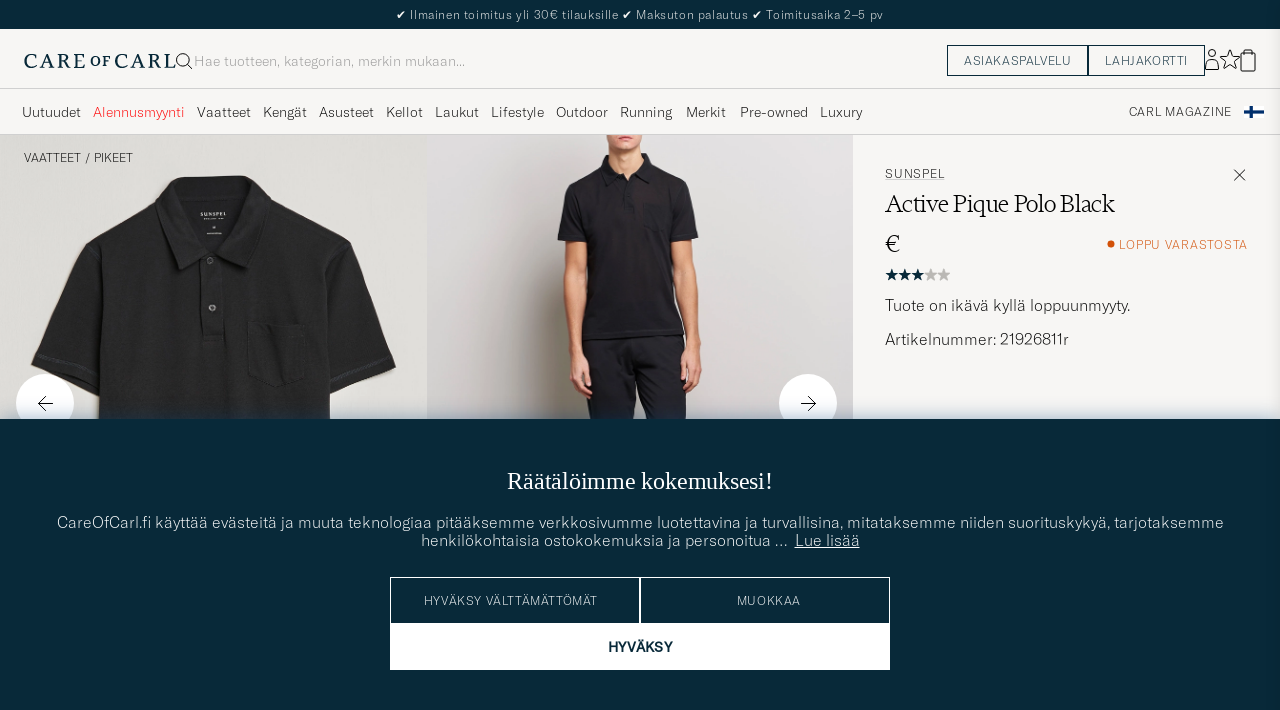

--- FILE ---
content_type: text/html; charset=UTF-8
request_url: https://www.careofcarl.fi/fi/sunspel-active-pique-polo-black
body_size: 44804
content:
<!DOCTYPE html>
<html lang="FI">
<head>
<meta charset="utf-8">
<meta name="theme-color" content="#082939">
<title>Sunspel Active Pique Polo Black osoitteesta CareOfCarl.fi</title>
<meta name="format-detection" content="telephone=no,address=no">
<meta name="viewport" content="width=device-width, initial-scale=1.0">
<!-- Enable standalone display on supported mobile browsers -->
<meta name="mobile-web-app-capable" content="yes">
<meta name="apple-mobile-web-app-capable" content="yes">
<link rel="apple-touch-icon" href="/coc_180.png?v=20170921-1">
<meta name="apple-mobile-web-app-title" content="Care of Carl">
<meta name="description" content="Osta Sunspel Active Pique Polo Black osoitteesta CareOfCarl.fi. Virallinen merkin Sunspel jälleenmyyjä.">
<meta name="robots" content="INDEX, FOLLOW">
<meta name="referrer" content="strict-origin-when-cross-origin">

<meta name="page-type" content="pdp">
<meta name="page-context" content="product">
<link rel="preload" as="font" type="font/woff2" href="/themes/hypefront/assets/fonts/GT-America-Standard-Thin.woff2" crossorigin>
<link rel="preload" as="font" type="font/woff2" href="/themes/hypefront/assets/fonts/financier-display-light.woff2" crossorigin>
<link rel="alternate" hreflang="sv-se" href="https://www.careofcarl.se/sv/sunspel-active-pique-polo-black">
<link rel="alternate" hreflang="nl-nl" href="https://www.careofcarl.nl/nl/sunspel-active-pique-polo-black">
<link rel="alternate" hreflang="fr-fr" href="https://www.careofcarl.fr/fr/sunspel-active-pique-polo-black">
<link rel="alternate" hreflang="de-at" href="https://www.careofcarl.at/de/sunspel-active-pique-polo-black">
<link rel="alternate" hreflang="de-ch" href="https://www.careofcarl.ch/de/sunspel-active-pique-polo-black">
<link rel="alternate" hreflang="es-es" href="https://www.careofcarl.es/es/sunspel-active-pique-polo-black">
<link rel="alternate" hreflang="it-it" href="https://www.careofcarl.it/it/sunspel-active-pique-polo-black">
<link rel="alternate" hreflang="en-gb" href="https://www.careofcarl.co.uk/en/sunspel-active-pique-polo-black">
<link rel="alternate" hreflang="en-sk" href="https://www.careofcarl.com/en/sunspel-active-pique-polo-black">
<link rel="alternate" hreflang="en-be" href="https://www.careofcarl.com/en/sunspel-active-pique-polo-black">
<link rel="alternate" hreflang="no-no" href="https://www.careofcarl.no/no/sunspel-active-pique-polo-black">
<link rel="alternate" hreflang="en-hr" href="https://www.careofcarl.com/en/sunspel-active-pique-polo-black">
<link rel="alternate" hreflang="en-cy" href="https://www.careofcarl.com/en/sunspel-active-pique-polo-black">
<link rel="alternate" hreflang="en-cz" href="https://www.careofcarl.com/en/sunspel-active-pique-polo-black">
<link rel="alternate" hreflang="en-ee" href="https://www.careofcarl.com/en/sunspel-active-pique-polo-black">
<link rel="alternate" hreflang="en-gr" href="https://www.careofcarl.com/en/sunspel-active-pique-polo-black">
<link rel="alternate" hreflang="en-hu" href="https://www.careofcarl.com/en/sunspel-active-pique-polo-black">
<link rel="alternate" hreflang="en-ie" href="https://www.careofcarl.com/en/sunspel-active-pique-polo-black">
<link rel="alternate" hreflang="en-li" href="https://www.careofcarl.com/en/sunspel-active-pique-polo-black">
<link rel="alternate" hreflang="en-lt" href="https://www.careofcarl.com/en/sunspel-active-pique-polo-black">
<link rel="alternate" hreflang="en-lu" href="https://www.careofcarl.com/en/sunspel-active-pique-polo-black">
<link rel="alternate" hreflang="da-dk" href="https://www.careofcarl.dk/dk/sunspel-active-pique-polo-black">
<link rel="alternate" hreflang="en-mt" href="https://www.careofcarl.com/en/sunspel-active-pique-polo-black">
<link rel="alternate" hreflang="en-pl" href="https://www.careofcarl.com/en/sunspel-active-pique-polo-black">
<link rel="alternate" hreflang="en-pt" href="https://www.careofcarl.com/en/sunspel-active-pique-polo-black">
<link rel="alternate" hreflang="en-si" href="https://www.careofcarl.com/en/sunspel-active-pique-polo-black">
<link rel="alternate" hreflang="nl-be" href="https://www.careofcarl.be/nl/sunspel-active-pique-polo-black">
<link rel="alternate" hreflang="fr-be" href="https://www.careofcarl.be/fr/sunspel-active-pique-polo-black">
<link rel="alternate" hreflang="en-au" href="https://www.careofcarl.com/en/sunspel-active-pique-polo-black">
<link rel="alternate" hreflang="en-ca" href="https://www.careofcarl.com/en/sunspel-active-pique-polo-black">
<link rel="alternate" hreflang="en-hk" href="https://www.careofcarl.com/en/sunspel-active-pique-polo-black">
<link rel="alternate" hreflang="en-jp" href="https://www.careofcarl.com/en/sunspel-active-pique-polo-black">
<link rel="alternate" hreflang="fi-fi" href="https://www.careofcarl.fi/fi/sunspel-active-pique-polo-black">
<link rel="alternate" hreflang="en-kw" href="https://www.careofcarl.com/en/sunspel-active-pique-polo-black">
<link rel="alternate" hreflang="en-my" href="https://www.careofcarl.com/en/sunspel-active-pique-polo-black">
<link rel="alternate" hreflang="en-nz" href="https://www.careofcarl.com/en/sunspel-active-pique-polo-black">
<link rel="alternate" hreflang="en-qa" href="https://www.careofcarl.com/en/sunspel-active-pique-polo-black">
<link rel="alternate" hreflang="en-sa" href="https://www.careofcarl.com/en/sunspel-active-pique-polo-black">
<link rel="alternate" hreflang="en-sg" href="https://www.careofcarl.com/en/sunspel-active-pique-polo-black">
<link rel="alternate" hreflang="en-kr" href="https://www.careofcarl.com/en/sunspel-active-pique-polo-black">
<link rel="alternate" hreflang="en-tw" href="https://www.careofcarl.com/en/sunspel-active-pique-polo-black">
<link rel="alternate" hreflang="en-ae" href="https://www.careofcarl.com/en/sunspel-active-pique-polo-black">
<link rel="alternate" hreflang="en-us" href="https://www.careofcarl.com/en/sunspel-active-pique-polo-black">
<link rel="alternate" hreflang="de-de" href="https://www.careofcarl.de/de/sunspel-active-pique-polo-black">
<link rel="alternate" hreflang="en" href="https://www.careofcarl.com/en/sunspel-active-pique-polo-black">
<link rel="alternate" hreflang="x-default" href="https://www.careofcarl.com/en/sunspel-active-pique-polo-black">
<link rel="canonical" href="https://www.careofcarl.fi/fi/sunspel-active-pique-polo-black" />
<meta property="og:site_name" content="Care of Carl"/>

<meta property="og:locale" content="fi_FI">
<meta property="og:title" content="Sunspel Active Pique Polo Black osoitteesta CareOfCarl.fi"/>
<meta property="og:url" content="https://www.careofcarl.fi/fi/sunspel-active-pique-polo-black"/>
<meta property="og:type" content="product">
<meta property="og:image" content="https://www.careofcarl.fi/bilder/artiklar/600x600_grey_4_5/21926811r.jpg"/>
<meta property="og:description" content="Pikeepaita brittiläiseltä merkiltä Sunspel. Paita on valmistettu Dri Release -kankaasta, joka on pehmeää ja pitää sinut kuivana."/>
<link rel="stylesheet" type="text/css" href="/themes/hypefront/assets/app.min.css?jan7" />
<script src="/themes/hypefront/assets/critical.min.js?1718025649681bc"></script>
<script>var shop_settings = {"currency_prefix":"","currency_suffix":"€","request_type":"product"}; shop_settings.other = {"search_url":"/fi/search?q=","popular_terms":[{"url":"/fi/search?q=barbour","position":1,"value":"barbour"},{"value":"ubr","url":"/fi/search?q=ubr","position":2},{"value":"canada goose","url":"/fi/search?q=canada goose","position":3},{"value":"moncler","url":"/fi/search?q=moncler","position":4},{"url":"/fi/search?q=cp company","position":5,"value":"cp company"}],"trending_terms":[{"value":"cardigan","url":"/fi/search?q=cardigan","position":1},{"value":"barbour","position":2,"url":"/fi/search?q=barbour"},{"position":3,"url":"/fi/search?q=morris","value":"morris"},{"url":"/fi/search?q=cp company","position":4,"value":"cp company"},{"position":5,"url":"/fi/search?q=ubr","value":"ubr"}]}</script>
<!-- gtag_init -->
<!-- Add resource hints for faster GA connection -->
<link rel="preconnect" href="https://www.googletagmanager.com" crossorigin>
<link rel="preconnect" href="https://www.google-analytics.com" crossorigin>
<script async src="https://www.googletagmanager.com/gtag/js?id=G-7FJ2P3ZLFE"></script>
<script>
// Initialize dataLayer
window.dataLayer = window.dataLayer || [];
function gtag(){dataLayer.push(arguments);}
// Performance optimization: Cache function results
const getClientIdFromStorage = (function() {
let cachedId = null;
return function() {
if (cachedId !== null) return cachedId;
cachedId = localStorage.getItem('ga_client_id');
return cachedId;
};
})();
// Helper functions directly executed - no deferral
function initAnalytics() {
// Initialize GA but don't configure properties yet - important!
gtag('js', new Date());
gtag('set', 'url_passthrough', true);
// Set default consent state early
if (typeof(check_consent) === 'function') {
gtag('consent', 'default', {
'ad_storage': check_consent('12') ? 'granted' : 'denied',
'analytics_storage': check_consent('13') ? 'granted' : 'denied',
'ad_user_data': check_consent('12') ? 'granted' : 'denied',
'ad_personalization': check_consent('12') ? 'granted' : 'denied',
'personalization_storage': check_consent('12') ? 'granted' : 'denied'
});
}
// Optimized cookie parsing - only processes cookies once
const getCookieClientId = (function() {
let cachedCookieId = null;
let cookieChecked = false;
return function() {
if (cookieChecked) {
return cachedCookieId;
}
cookieChecked = true;
const gaCookie = document.cookie.split(';')
.map(c => c.trim())
.find(c => c.startsWith('_ga='));
if (gaCookie) {
const parts = gaCookie.split('.');
if (parts.length >= 3) {
cachedCookieId = parts.slice(2).join('.');
}
}
return cachedCookieId;
};
})();
// Improved timing for ID retrieval - measure full process
function getOrCreateClientId() {
// Try localStorage first (fastest for returning visitors)
const fromStorage = localStorage.getItem('ga_client_id');
if (fromStorage) {
return fromStorage;
}
// Fast-path for first visitors
const newId = Math.floor(Date.now() / 1000) + '.' + Math.floor(Math.random() * 999999999);
return newId;
}
// Function to configure GA with client_id
function configureGA(clientId) {
if (clientId) {
// Storage write
localStorage.setItem('ga_client_id', clientId);
// Prepare configuration object with client_id
const config = {
'send_page_view': false,
'client_id': clientId,
'user_properties': {}
};
// Only set user_id for logged in users
// Measure actual gtag calls
gtag('config', 'G-NFQNYWRR64', config);
gtag('config', 'G-7FJ2P3ZLFE', config);
gtag('config', 'AW-799744468', {
send_page_view: false,
conversion_linker: false,
allow_ad_personalization_signals: false
});
// Measure page view event
if (check_consent && check_consent('13')) {
gtag('event', 'page_view', {
'client_id': clientId
});
}
}
}
// Get client ID with optimized first-visit path
const clientId = getOrCreateClientId();
configureGA(clientId);
// Still check with GA in the background for consistency
// Most important for first visitors to sync with GA's ID
if ('requestIdleCallback' in window) {
requestIdleCallback(function() {
gtag('get', 'G-7FJ2P3ZLFE', 'client_id', function(officialClientId) {
if (officialClientId && officialClientId !== clientId) {
// Store GA's official ID for future visits
localStorage.setItem('ga_client_id', officialClientId);
}
});
});
} else {
setTimeout(function() {
gtag('get', 'G-7FJ2P3ZLFE', 'client_id', function(officialClientId) {
if (officialClientId && officialClientId !== clientId) { // Fixed variable name
// Store GA's official ID for future visits
localStorage.setItem('ga_client_id', officialClientId);
}
});
}, 1000);
}
}
// Handle consent changes - must be declared in main scope
function handleAcmChangeEvent(event) {
if (typeof check_consent === 'function') {
// Check if analytics consent is being granted now
const analyticsConsentGranted = check_consent('13');
gtag('consent', 'update', {
'ad_storage': check_consent('12') ? 'granted' : 'denied',
'ad_user_data': check_consent('12') ? 'granted' : 'denied',
'ad_personalization': check_consent('12') ? 'granted' : 'denied',
'analytics_storage': analyticsConsentGranted ? 'granted' : 'denied',
'personalization_storage': check_consent('12') ? 'granted' : 'denied'
});
gtag('event', 'Google Consent', {
'event_category': 'Consent',
'event_label': 'User updated consent'
});
// Get the client_id (should be available if consent was given)
const storedClientId = localStorage.getItem('ga_client_id');
if (storedClientId) {
const consentConfig = {...window.gaBaseConfig};
consentConfig.allow_google_signals = check_consent('12');
consentConfig.allow_ad_personalization_signals = check_consent('12');
consentConfig.client_id = storedClientId;
gtag('config', 'G-NFQNYWRR64', consentConfig);
gtag('config', 'G-7FJ2P3ZLFE', consentConfig);
gtag('config', 'AW-799744468', consentConfig);
// Send page_view event if analytics consent was just granted
if (analyticsConsentGranted) {
gtag('event', 'page_view', {
'client_id': storedClientId
});
}
}
}
}
// Start initialization immediately
initAnalytics();
</script>
<script>
document.addEventListener('DOMContentLoaded', function() {
// Add a listener for the custom 'search:performed' event
window.addEventListener('search:performed', (event) => {
const { searchTerm, type } = event.detail;
// Call the exponea.track function with the search term, type, and other details
exponea.track('search', {
'action': 'search',
'searchterm': searchTerm,
'type': type,
'language': "FI",
'logged_in': "N",
'domain': "www.careofcarl.fi"
});
});
});
</script><!--id 193-->

<script nonce="_OryNX6lGYUqkp1MXqK0SYqHxemV5OTF9bNiY-MgDAI">
!function(e,n,t,i,o,r){function c(e){if("number"!=typeof e)return e;var n=new Date;return new Date(n.getTime()+1e3*e)}var a=4e3,s="xnpe_async_hide";function p(e){return e.reduce((function(e,n){return e[n]=function(){e._.push([n.toString(),arguments])},e}),{_:[]})}function m(e,n,t){var i=t.createElement(n);i.src=e;var o=t.getElementsByTagName(n)[0];return o.parentNode.insertBefore(i,o),i}function u(e){return"[object Date]"===Object.prototype.toString.call(e)}r.target=r.target||"https://api.exponea.com",r.file_path=r.file_path||r.target+"/js/exponea.min.js",o[n]=p(["anonymize","initialize","identify","update","track","trackLink","trackEnhancedEcommerce","getHtml","showHtml","showBanner","showWebLayer","ping","getAbTest","loadDependency","getRecommendation","reloadWebLayers"]),o[n].notifications=p(["isAvailable","isSubscribed","subscribe","unsubscribe"]),o[n]["snippetVersion"]="v2.3.0",function(e,n,t){e[n]["_"+t]={},e[n]["_"+t].nowFn=Date.now,e[n]["_"+t].snippetStartTime=e[n]["_"+t].nowFn()}(o,n,"performance"),function(e,n,t,i,o,r){e[o]={sdk:e[i],sdkObjectName:i,skipExperiments:!!t.new_experiments,sign:t.token+"/"+(r.exec(n.cookie)||["","new"])[1],path:t.target}}(o,e,r,n,i,RegExp("__exponea_etc__"+"=([\\w-]+)")),function(e,n,t){m(e.file_path,n,t)}(r,t,e),function(e,n,t,i,o,r,p){if(e.new_experiments){!0===e.new_experiments&&(e.new_experiments={});var f,l=e.new_experiments.hide_class||s,_=e.new_experiments.timeout||a,d=encodeURIComponent(r.location.href.split("#")[0]);e.cookies&&e.cookies.expires&&("number"==typeof e.cookies.expires||u(e.cookies.expires)?f=c(e.cookies.expires):e.cookies.expires.tracking&&("number"==typeof e.cookies.expires.tracking||u(e.cookies.expires.tracking))&&(f=c(e.cookies.expires.tracking))),f&&f<new Date&&(f=void 0);var x=e.target+"/webxp/"+n+"/"+r[t].sign+"/modifications.min.js?http-referer="+d+"&timeout="+_+"ms"+(f?"&cookie-expires="+Math.floor(f.getTime()/1e3):"");"sync"===e.new_experiments.mode&&r.localStorage.getItem("__exponea__sync_modifications__")?function(e,n,t,i,o){t[o][n]="<"+n+' src="'+e+'"></'+n+">",i.writeln(t[o][n]),i.writeln("<"+n+">!"+o+".init && document.writeln("+o+"."+n+'.replace("/'+n+'/", "/'+n+'-async/").replace("><", " async><"))</'+n+">")}(x,n,r,p,t):function(e,n,t,i,o,r,c,a){r.documentElement.classList.add(e);var s=m(t,i,r);function p(){o[a].init||m(t.replace("/"+i+"/","/"+i+"-async/"),i,r)}function u(){r.documentElement.classList.remove(e)}s.onload=p,s.onerror=p,o.setTimeout(u,n),o[c]._revealPage=u}(l,_,x,n,r,p,o,t)}}(r,t,i,0,n,o,e),function(e,n,t){e[n].start=function(i){i&&Object.keys(i).forEach((function(e){return t[e]=i[e]})),e[n].initialize(t)}}(o,n,r)}(document,"exponea","script","webxpClient",window,{
    target: "https://api.eu1.exponea.com",
    token: "cfd05462-a9e3-11ec-a21a-5e1648be9a10",
    // replace with current customer ID or leave commented out for an anonymous customer
    // customer: window.currentUserId,
//    new_experiments: {    mode: 'async',    timeout: 4000,    hide_class: 'xnpe_async_hide',  },
    track: {
        visits: false,
        google_analytics: false
    },
 
ping: {
            properties: {
                screen: screen.width + 'x' + screen.height,
                domain: 'www.careofcarl.fi',
                logged_in:'N',
            }
        }
});

exponea.start({
  file_path: 'https://api.exponea.com/js/exponea.min.js'
});
</script><script nonce="_OryNX6lGYUqkp1MXqK0SYqHxemV5OTF9bNiY-MgDAI">
window.dataLayer = window.dataLayer || [];
  // Function to update or set pagetype in the dataLayer
  function updatePagetype(value) {
    var existingData = window.dataLayer.find(function(item) {
      return item.hasOwnProperty('pagetype');
    });
    if (existingData) {
      // Update the existing pagetype value
      existingData.pagetype = value;
    } else {
      // Create a new data object with pagetype
      window.dataLayer.push({
        pagetype: value
      });
    }
  }

  // Call the function to update or set pagetype
const requestType = window.shop_settings.request_type;
  updatePagetype(requestType);
</script><script nonce="_OryNX6lGYUqkp1MXqK0SYqHxemV5OTF9bNiY-MgDAI">
if (sessionStorage.getItem('air_view_set') === null) {
  localStorage.setItem('air_view_1160', '"single"');
  localStorage.setItem('air_view_1190', '"single"');
  localStorage.setItem('air_view_1213', '"single"');
  sessionStorage.setItem('air_view_set', 'true');
}
</script><script nonce="_OryNX6lGYUqkp1MXqK0SYqHxemV5OTF9bNiY-MgDAI">
document.addEventListener("DOMContentLoaded", function () {
    const faqContainer = document.querySelector('.faq');

    if (faqContainer) {
        const faqItems = faqContainer.querySelectorAll('ul li.accordion__item');
        const faqData = [];
        faqItems.forEach((item, index) => {
            const question = item.querySelector('.accordion__item--btn').textContent.trim();
            const answer = item.querySelector('ul').textContent.trim();
            faqData.push({
                "@type": "Question",
                "name": question,
                "acceptedAnswer": {
                    "@type": "Answer",
                    "text": answer
                }
            });
        });
        const script = document.createElement('script');
        script.type = 'application/ld+json';
        script.innerHTML = `
            {
                "@context": "https://schema.org",
                "@type": "FAQPage",
                "mainEntity": ${JSON.stringify(faqData)}
            }
        `;
        document.head.appendChild(script);
    }
});
</script>
 
      <!-- Criteo Loader File -->
<script nonce="_OryNX6lGYUqkp1MXqK0SYqHxemV5OTF9bNiY-MgDAI" type="text/javascript" src="//dynamic.criteo.com/js/ld/ld.js?a=54106"  defer consent_type="12"></script>
<!-- END Criteo Loader File -->
 
<meta name="p:domain_verify" content="3d943e1b3d40bcf1b41f16de157a9475"/><script nonce="_OryNX6lGYUqkp1MXqK0SYqHxemV5OTF9bNiY-MgDAI">
function embeddedPuffs(eId,pId,pLink,pImgUrl,pCaption,pColor){ //för att populera inbäddade puffar med GA tracking
  if (pColor==undefined){ pColor='Vit'}
  var span= document.getElementById(eId);
  document.querySelector("#"+eId + ">img")?.remove();
  var fragment = document.createDocumentFragment();
  divContainer=document.createElement('div')
  divContainer.setAttribute("class","relative flex");
  aElement=document.createElement('a');
  aElement.setAttribute("href",pLink);
  //aElement.setAttribute("onclick",'promo(true,"'+pId+'","'+pId+'")');
  imgElement=document.createElement('img');
  imgElement.setAttribute("src",pImgUrl);
  aElement.appendChild(imgElement);
  divContainer.appendChild(aElement);
  fragment.appendChild(divContainer);
  divContainer=document.createElement('div')
  divContainer.setAttribute("class","centerpuff lasmerknapp" + pColor);
  aElement=document.createElement('a');
  aElement.setAttribute("href",pLink);
  //aElement.setAttribute("onclick",'promo(true,"'+pId+'","'+pId+'")');
  aElement.innerHTML=pCaption;
  divContainer.appendChild(aElement);
  fragment.appendChild(divContainer);
  span.appendChild(fragment);
  promo(false,pId,pId);
}
</script><script nonce="_OryNX6lGYUqkp1MXqK0SYqHxemV5OTF9bNiY-MgDAI" defer id="pertentoScript" src="https://app.pertento.ai/pertentoRuntime.js?website-id=4138"></script><meta name="facebook-domain-verification" content="f1m2qp2zz304ebfbq7075wtout7r7m" /><!-- Facebook Pixel Code -->

<script nonce="_OryNX6lGYUqkp1MXqK0SYqHxemV5OTF9bNiY-MgDAI" consent_type="12">
  !function(f,b,e,v,n,t,s)
  {if(f.fbq)return;n=f.fbq=function(){n.callMethod?
  n.callMethod.apply(n,arguments):n.queue.push(arguments)};
  if(!f._fbq)f._fbq=n;n.push=n;n.loaded=!0;n.version='2.0';
  n.queue=[];t=b.createElement(e);t.async=!0;
  t.src=v;s=b.getElementsByTagName(e)[0];
  s.parentNode.insertBefore(t,s)}(window, document,'script',
  'https://connect.facebook.net/en_US/fbevents.js');
fbq('init', '534812246649643');  
fbq('track','PageView');
</script>
<!-- End Facebook Pixel Code -->
<script nonce="_OryNX6lGYUqkp1MXqK0SYqHxemV5OTF9bNiY-MgDAI" consent_type="12">
!function (w, d, t) {
  w.TiktokAnalyticsObject=t;var ttq=w[t]=w[t]||[];ttq.methods=["page","track","identify","instances","debug","on","off","once","ready","alias","group","enableCookie","disableCookie"],ttq.setAndDefer=function(t,e){t[e]=function(){t.push([e].concat(Array.prototype.slice.call(arguments,0)))}};for(var i=0;i<ttq.methods.length;i++)ttq.setAndDefer(ttq,ttq.methods[i]);ttq.instance=function(t){for(var e=ttq._i[t]||[],n=0;n<ttq.methods.length;n++)ttq.setAndDefer(e,ttq.methods[n]);return e},ttq.load=function(e,n){var i="https://analytics.tiktok.com/i18n/pixel/events.js";ttq._i=ttq._i||{},ttq._i[e]=[],ttq._i[e]._u=i,ttq._t=ttq._t||{},ttq._t[e]=+new Date,ttq._o=ttq._o||{},ttq._o[e]=n||{};var o=document.createElement("script");o.type="text/javascript",o.async=!0,o.src=i+"?sdkid="+e+"&lib="+t;var a=document.getElementsByTagName("script")[0];a.parentNode.insertBefore(o,a)};

  ttq.load('CAG61DRC77U2AJB6U08G');
  ttq.page();
}(window, document, 'ttq');
</script><script nonce="_OryNX6lGYUqkp1MXqK0SYqHxemV5OTF9bNiY-MgDAI" src="https://www.google.com/recaptcha/api.js?render=explicit" defer></script><script>
// Set checkout version cookie - wait for app.js to load setSessionCookie function
document.addEventListener('DOMContentLoaded', function() {
if (window.setSessionCookie) {
window.setSessionCookie("checkoutversion", "new");
}
});
</script>
</head>
<body data-instant-intensity="400">
<a href="#main-content" class="skip-link">Siirry sisältöön</a>
<a href="#main--nav" class="skip-link">Siirry valikkoon</a>
<a href="#site-footer" class="skip-link">Siirry alatunnisteeseen</a>

<!-- set google consent default-->

<script nonce="_OryNX6lGYUqkp1MXqK0SYqHxemV5OTF9bNiY-MgDAI">
	gtag('consent', 'update', {
		'ad_storage': 'denied',
		'analytics_storage': 'denied',
		'ad_user_data':'denied',
		'ad_personalization':'denied'
	});
</script>

<!-- slut--><!-- header.tt -->
<!-- toplist -->
<div id="toplist" class="">
<div class="w-100 py-8">
<span><!-- /snippets/topbanner-fi.html -->
<div id="topbanner-fi" role="status">
  
  <div class="msg">
    <span aria-hidden="true">✔</span> Ilmainen toimitus yli 30€ tilauksille
    <span aria-hidden="true">✔</span> Maksuton palautus
    <span aria-hidden="true">✔</span> Toimitusaika 2–5 pv
  </div>
  <div class="msg hide" hidden>
    Laajennettu palautusoikeus voimassa 5. tammikuuta 2026 asti
  </div>
</div>

</span>

</div>
</div>
<script>
// /snippets/topbanner-rotator.js
(function () {
const banner = document.getElementById('topbanner');
if (!banner) return;
const msgs = banner.querySelectorAll('.msg:not(.hide)');
if (msgs.length <= 1) return;
let i = 0;
setInterval(() => {
// why: 'hidden' = enklast och tillgängligt
msgs[i].hidden = true;
i = (i + 1) % msgs.length;
msgs[i].hidden = false;
}, 3500);
})();
</script>
<header id="header" class="beige-tint-1-bg top">
<div class="page--container">
<div class="header d-flex">
<div class="header__logo">
<a href="/" aria-label="Siirry Care of Carlin etusivulle" title="Siirry Care of Carlin etusivulle">
<svg width="152" height="16" viewBox="0 0 152 16" fill="none" xmlns="https://www.w3.org/2000/svg">
<path d="M28.6313 13.0017L23.8438 1.0332H22.5336L17.6958 12.7245C17.2675 13.7576 16.9651 13.8584 16.3856 13.8584H15.8564V14.8663H20.3919V13.8836H19.6108C18.9809 13.8836 18.9053 13.6568 18.9053 13.4301C18.9053 13.0773 19.1068 12.5734 19.2832 12.0694L20.2155 9.70092H24.9777L26.1368 12.9009C26.162 12.9513 26.1872 13.0017 26.1872 13.0521C26.2376 13.2033 26.2879 13.3293 26.2879 13.4301C26.2879 13.6316 26.2124 13.8584 25.5824 13.8584H24.8265V14.8411H30.2187V13.8584H29.6139C29.1352 13.8836 28.9336 13.7072 28.6313 13.0017ZM24.625 8.66785H20.6942L22.71 3.62848L24.625 8.66785Z" fill="#082939"/>
<path d="M43.5226 11.011C42.5399 8.97002 42.1115 8.49128 41.0533 7.93695C43.1698 7.4834 44.2533 5.8708 44.2533 4.43458C44.2533 2.31805 42.5651 1.00781 39.8942 1.00781H33.8218V2.01569H34.5777C34.9808 2.01569 35.3084 2.34325 35.3084 2.74639V13.1275C35.3084 13.5306 34.9808 13.8582 34.5777 13.8582H33.8218V14.8661H38.9619V13.8834H38.206C37.8029 13.8834 37.4753 13.5558 37.4753 13.1527V8.36529H38.1808C39.3399 8.36529 39.995 8.64246 40.7257 10.1795C41.3304 11.5149 42.0108 12.7999 42.5903 13.833C42.9682 14.4629 43.6234 14.8661 44.3793 14.8661H46.4706V13.8834H45.6139C45.0344 13.8834 44.606 13.3039 43.5226 11.011ZM41.9856 4.45978C41.9856 6.37474 40.7005 7.38261 38.2564 7.38261H37.4501V2.01569H39.2895C41.28 2.01569 41.9856 3.27553 41.9856 4.45978Z" fill="#082939"/>
<path d="M59.8502 11.5153C59.0439 13.657 58.7416 13.8838 57.3809 13.8838H53.551V8.36568H57.6833V7.383H53.551V2.01607H56.8266C58.3888 2.01607 58.666 2.41922 58.9935 4.46017L59.0187 4.53576H59.951V1.05859H49.9227V2.04127H50.6534C51.0565 2.04127 51.4093 2.36883 51.4093 2.79718V13.1531C51.4093 13.5562 51.0817 13.909 50.6534 13.909H49.8975V14.8917H60.1526L60.8833 11.4649H59.8502V11.5153Z" fill="#082939"/>
<path d="M12.4548 11.9686C11.2958 13.0269 9.48161 13.6568 7.66744 13.6568C5.27374 13.6568 2.72886 12.1198 2.72886 7.81116C2.72886 4.25841 4.56823 1.96549 7.41547 1.96549C10.7415 1.96549 11.0186 3.32612 11.321 4.83794C11.3462 4.93872 11.3714 5.06471 11.3714 5.16549L11.3966 5.24109H12.3541V1.76392H12.2785C12.2785 1.76392 9.93516 0.907227 7.56665 0.907227C3.05642 0.907227 0.360352 3.60329 0.360352 8.11353C0.360352 11.4647 2.45169 15.1183 7.03752 15.1183C9.45642 15.1183 11.4722 14.312 13.0848 12.7246L13.1352 12.6742L12.5304 11.9183L12.4548 11.9686Z" fill="#082939"/>
<path d="M119.315 13.0017L114.527 1.0332H113.242L108.43 12.7245C108.001 13.7576 107.699 13.8584 107.119 13.8584H106.59V14.8663H111.126V13.8836H110.319C109.69 13.8836 109.614 13.6568 109.614 13.4301C109.614 13.0773 109.816 12.5734 109.992 12.0694L110.924 9.70092H115.686L116.845 12.9009C116.871 12.9513 116.896 13.0017 116.896 13.0521C116.946 13.2033 116.997 13.3293 116.997 13.4552C116.997 13.6568 116.921 13.8836 116.291 13.8836H115.535V14.8663H120.927V13.8836H120.323C119.819 13.8836 119.617 13.7072 119.315 13.0017ZM115.283 8.66785H111.378L113.393 3.62848L115.283 8.66785Z" fill="#082939"/>
<path d="M150.559 11.4397L150.534 11.4901C149.727 13.6318 149.425 13.8586 148.064 13.8586H144.234V2.77198C144.234 2.36883 144.562 2.04127 144.965 2.04127H145.721V1.05859H140.606V2.04127H141.362C141.765 2.04127 142.093 2.36883 142.093 2.77198V13.1279C142.093 13.531 141.765 13.8838 141.337 13.8838H140.606V14.8665H150.861L151.592 11.4397H150.559Z" fill="#082939"/>
<path d="M103.138 11.9686C101.979 13.0269 100.165 13.6568 98.351 13.6568C95.9573 13.6568 93.4125 12.1198 93.4125 7.81116C93.4125 4.25841 95.2518 1.96549 98.0991 1.96549C101.425 1.96549 101.702 3.32612 102.005 4.83794C102.03 4.93872 102.055 5.06471 102.055 5.16549L102.08 5.24109H103.038V1.76392H102.962C102.937 1.76392 100.619 0.907227 98.2502 0.907227C93.74 0.907227 91.0439 3.60329 91.0439 8.11353C91.0439 11.4647 93.1353 15.1183 97.7211 15.1183C100.14 15.1183 102.156 14.312 103.768 12.7246L103.819 12.6742L103.214 11.9183L103.138 11.9686Z" fill="#082939"/>
<path d="M71.4407 2.94824C68.5683 2.94824 66.6533 4.98919 66.6533 8.0632C66.6533 10.3561 67.888 13.0018 71.3147 13.0018C73.7588 13.0018 76.2281 11.4144 76.2281 7.83643C76.2281 4.8884 74.3384 2.94824 71.4407 2.94824ZM74.1872 7.83643C74.1872 10.6333 73.2045 12.0443 71.2895 12.0443C69.6013 12.0443 68.6691 10.5577 68.6691 7.96242C68.6691 5.44273 69.7021 3.95612 71.4407 3.95612C73.8344 3.93092 74.1872 6.37501 74.1872 7.83643Z" fill="#082939"/>
<path d="M78.647 4.03189H79.1761C79.4533 4.03189 79.68 4.25866 79.68 4.53583V11.4398C79.68 11.7169 79.4533 11.9437 79.1761 11.9437H78.647V12.876H82.6029V11.9437H82.0989C81.8218 11.9437 81.595 11.7169 81.595 11.4398V8.39095H84.4674V7.35788H81.595V4.0067H83.7367C84.7446 4.0067 84.8958 4.18307 85.0974 5.51851L85.1226 5.66969H85.9289V3.09961H78.6722L78.647 4.03189Z" fill="#082939"/>
<path d="M134.206 11.011C133.223 8.97002 132.795 8.49128 131.737 7.93695C133.853 7.4834 134.937 5.8708 134.937 4.43458C134.937 2.31805 133.248 1.00781 130.578 1.00781H124.48V2.01569H125.236C125.639 2.01569 125.967 2.34325 125.967 2.74639V13.1275C125.967 13.5306 125.639 13.8582 125.236 13.8582H124.48V14.8661H129.62V13.8834H128.864C128.461 13.8834 128.134 13.5558 128.134 13.1527V8.36529H128.839C129.998 8.36529 130.653 8.64246 131.384 10.1795C131.989 11.5149 132.669 12.7999 133.248 13.833C133.626 14.4629 134.282 14.8661 135.037 14.8661H137.104V13.8834H136.247C135.718 13.8834 135.315 13.3039 134.206 11.011ZM132.669 4.45978C132.669 6.37474 131.384 7.38261 128.94 7.38261H128.134V2.01569H129.973C131.963 2.01569 132.669 3.27553 132.669 4.45978Z" fill="#082939"/>
</svg>
</a>
</div>
<div id="search-wrapper" class="header__search">
<form id="search-form" class="d-flex middle c-gap-8" role="search" aria-label="Hae kaupasta">
<label class="search-label "for="search">
<span
>Haku</span>

</label>
<p id="error" class="hide " role="alert"
></p>
<svg

width="16"
height="16"
fill="none"
aria-hidden="true"
focusable="false"
viewBox="0 0 16 16">
<circle cx="6.85714" cy="6.85714" r="6.35714" stroke="black"/>
<path d="M11.3359 11.333L16.0026 15.9997" stroke="black"/>
</svg>
<input
id="search"
type="search"
enterkeyhint="search"


placeholder="Hae tuotteen, kategorian, merkin mukaan..."
aria-errormessage="error"
autocomplete="off"
autocorrect="off"
spellcheck="false"
autocapitalize="off"

>



<input

type="submit"


value="Hae kaupasta"






class="button "
>


</form>
<div id="suggest-area" class="beige-tint-1-bg">
<div id="suggest-init">

<div id="search-history"></div>



</div>
<div id="suggest-result"></div>
</div>
<script>
window.search_texts = {"history": "History", "clear": "Clear"};
window.search_history_count = '10';
window.suggest_highlight = '0';
</script>
</div>
<div class="header__icons__wrapper d-flex" role="toolbar" aria-label="Tagi" data-qa="header-icons">
<button 
class="header__customerservice hide-xs show-md "


type="button"


>Asiakaspalvelu
</button>
<a class="header__styleadvicer hide-xs show-md "  href="/fi/lahjakortti" >
Lahjakortti</a>


<div class="header__icon d-flex header__login" data-qa="icon-login">
<button id="login-icon" class="login-icon-btn" aria-label="Kirjaudu sisään" data-qa="btn-login">
<svg  width="14" height="21" fill="none" viewBox="0 0 14 21">
<path d="M11.6464 11.8536L11.6464 11.8536C11.9865 12.1936 12.2826 12.7193 12.5305 13.3913C12.7763 14.0574 12.9622 14.8325 13.1015 15.6383C13.3802 17.25 13.4643 18.935 13.4894 20.0143C13.4955 20.276 13.2816 20.5 13 20.5H1C0.718831 20.5 0.503607 20.2757 0.509067 20.0126C0.531886 18.9134 0.611939 17.2335 0.889165 15.6298C1.02776 14.8281 1.21361 14.0577 1.46046 13.3943C1.70928 12.7256 2.00796 12.199 2.35354 11.8534C2.77108 11.4359 3.43198 11.0929 4.26233 10.8557C5.08592 10.6204 6.03886 10.4999 6.99998 10.4999C7.96109 10.4999 8.91403 10.6204 9.73762 10.8557C10.568 11.093 11.2289 11.436 11.6464 11.8536Z" stroke="black"/>
<circle cx="7" cy="4" r="3.5" stroke="black"/>
</svg>
</button>
</div>

<div class="header__icon d-flex header__wishlist" data-qa="icon-wishlist">
<a href="/toivelista" aria-label="Näytä suosikit" title="Näytä suosikit" data-qa="link-wishlist">
<svg   width="21" height="20" fill="none" viewBox="0 0 21 20">
<path d="M10.5245 1.08117C10.6742 0.620533 11.3258 0.620534 11.4755 1.08116L13.2189 6.44603C13.4197 7.06402 13.9956 7.48242 14.6454 7.48245L20.2864 7.48266C20.7708 7.48268 20.9721 8.10246 20.5803 8.38716L16.0168 11.703C15.4911 12.085 15.2711 12.762 15.4719 13.38L17.2148 18.745C17.3645 19.2056 16.8373 19.5887 16.4454 19.304L11.8816 15.9885C11.3559 15.6066 10.6441 15.6066 10.1184 15.9885L5.55456 19.304C5.16271 19.5887 4.6355 19.2056 4.78515 18.745L6.52812 13.38C6.72889 12.762 6.50892 12.085 5.98324 11.703L1.41968 8.38716C1.02785 8.10246 1.22923 7.48268 1.71357 7.48266L7.35459 7.48245C8.00439 7.48242 8.58028 7.06402 8.7811 6.44603L10.5245 1.08117Z" stroke="black"/>
</svg>
</a>
</div>
<div class="header__icon d-flex header__cart" data-qa="icon-cart" aria-label="Näytä ostoskori">
<style>
button {
border:none
}
</style>
<script>
window.shop_texts = {
text1: "Valitettavasti!",
text2: "Tuotetta ei ole lisätty ostoskoriin, sillä se on tällä hetkellä loppuunmyyty.",
duplicate_item: "Sinulla on jo %%1 ostoskorissasi. Se on viimeinen kappale.<br/>Siirry kassalle viimeistelläksesi ostoksesi.",
duplicate_item_heading: "Tuote on jo ostoskorissasi",
};
window.checkout_url = "/kassa";
</script>
<div id="air-cart-wrapper" class="d-flex" data-qa="cart-wrapper">
<button id="air-cart-label" class="d-flex" aria-label="Näytä ostoskori" aria-haspopup="dialog" aria-controls="air-cart-content" aria-expanded="false" data-qa="cart-button" title="Näytä ostoskori">
<svg  width="16" height="23" fill="none" viewBox="0 0 16 23">
<path d="M12 5.87805V3.78746V2C12 1.44772 11.5523 1 11 1H5C4.44772 1 4 1.44771 4 2V3.78746V5.87805" stroke="black"/>
<path d="M1 5C1 4.44772 1.44772 4 2 4H14C14.5523 4 15 4.44772 15 5V21C15 21.5523 14.5523 22 14 22H2C1.44772 22 1 21.5523 1 21V5Z" stroke="black"/>
</svg><span id="air-cart-label-text" class="text--uppercase" aria-live="polite" data-qa="cart-count"></span>
</button>
<div id="air-cart-content" class="hide" role="dialog" aria-hidden="true" aria-modal="true" aria-labelledby="air-cart-label" tabindex="-1" data-qa="cart-dialog">
<div id="air-cart-module" data-qa="cart-module">
<button class="close" aria-label="Sulje ostoskori" data-qa="cart-close">
<svg class="close " width="16" height="16" fill="none" viewBox="0 0 16 16">
<path d="M2.771 13.3335L13.4377 2.68535" stroke="black" stroke-width="1" vector-effect="non-scaling-stroke"/>
<path d="M2.771 2.6665L13.4284 13.3239" stroke="black" stroke-width="1" vector-effect="non-scaling-stroke"/>
</svg></button>
<div class="air-cart-headline row fs-24 financier p-16">
1 tuote lisätty ostoskoriin</div>
<div id="air-cart" class="px-16" data-qa="cart-items">
</div>
<div class="p-16">
<a href="/kassa" id="air-cart-btn" class="btn dark-blue-bg light-white-text w-100 d-flex center-xs" data-qa="cart-checkout-btn">Kassalle</a>
</div>
<div class="atcwrapper hide"> <div class="px-16"> <p class="mt-20 text--uppercase">Turvallinen maksu</p> <img src="/dokument/bibliotek/Image/klarna.svg" width="50" height="80" class="light-grey-b" style="mix-blend-mode: darken;" loading="lazy" /> <img src="/dokument/bibliotek/Image/trustly.png" width="50" height="80" class="light-grey-b" style="mix-blend-mode: darken;" loading="lazy" /> <img src="/dokument/bibliotek/Image/mobilepay.svg" width="50" height="80" class="light-grey-b" style="mix-blend-mode: darken;" loading="lazy" /> <img src="/dokument/bibliotek/Image/visa.svg" width="50" height="80" alt="" loading="lazy" /> <img src="/dokument/bibliotek/Image/mastercard-alt.svg" width="50" height="80" class="light-grey-b" style="mix-blend-mode: darken;" loading="lazy" /> <img src="/dokument/bibliotek/Image/amex.svg" width="50" height="80" class="light-grey-b" style="mix-blend-mode: darken;" loading="lazy" /> <img src="/dokument/bibliotek/Image/paypal.svg" width="50" height="80" class="light-grey-b" style="mix-blend-mode: darken;" loading="lazy" /></div> <div class="px-16"> <p class="mt-20 text--uppercase">Nopea toimitus</p> <img src="/dokument/bibliotek/Image/budbee.svg" style="margin-left:-5px;" width="50" loading="lazy" /> <img src="/bilder/ibutik-a/symboler/frakt/liten/179.gif" width="50" alt="" loading="lazy" /> <img src="/bilder/ibutik-a/symboler/frakt/liten/154.gif" width="50" loading="lazy" /></div> </div><div class="addtocart_upsell_wrapper">
<h2 class="px-16 fs-24">Päivitä vaatekaapin kulmakiviä</h2>








<div class="row beige-tint-1-bg p-0 " id="addtocart">
<div class="col-xs-12 px-0 ">







<div class="snapping--wrapper col-xs-12  trackable_rec"
data-recid="addtocart"
data-track-list="{&quot;list_id&quot;:&quot;addtocart&quot;,&quot;list_name&quot;:&quot;addtocart&quot;}"
data-auto-track-list="true">

<span class="list-nav nav-large radius-100 nav-prev light-white-bg">
<svg class=" rotate-180" width="25" height="25" fill="none" viewBox="0 0 25 25">
<path d="M5.45703 12.5H19.457" stroke="black" stroke-linecap="round" stroke-linejoin="round"/>
<path d="M12.457 5.5L19.457 12.5L12.457 19.5" stroke="black" stroke-linecap="square" stroke-linejoin="round"/>
</svg>
</span>

<div class="snapping d-flex cell--small  ">










<article
class="product-cell product d-flex  pinned  "
tabindex="0"
aria-label=" Polo Ralph Lauren 6-Pack Trunk Black, 80€"
style="order:"
>
<a href="/fi/polo-ralph-lauren-6-pack-trunk-black"
class="product__img js-product-primary-link d-flex light-grey-bg navigate-product"
aria-label="Mies  Polo Ralph Lauren 6-Pack Trunk Black"
tabindex="-1"
data-track="{&quot;product_brand&quot;:null,&quot;product_price&quot;:&quot;80&quot;,&quot;product_cat_3&quot;:&quot;&quot;,&quot;product_cat_2&quot;:&quot;&quot;,&quot;site_name&quot;:&quot;newUX&quot;,&quot;eventCategory&quot;:&quot;pdp&quot;,&quot;eventAction&quot;:&quot;select_item&quot;,&quot;product_name&quot;:&quot;Polo Ralph Lauren 6-Pack Trunk Black&quot;,&quot;recommendation_id&quot;:&quot;addtocart&quot;,&quot;track_in&quot;:&quot;br,ga&quot;,&quot;product_color&quot;:&quot;&quot;,&quot;nonInteraction&quot;:0,&quot;placement&quot;:1,&quot;product_cat_1&quot;:&quot;&quot;,&quot;product_id&quot;:&quot;SA000095&quot;}">
<img class="product_img--standard"  alt=" Polo Ralph Lauren 6-Pack Trunk Black" loading="lazy" src="/bilder/artiklar/SA000095.jpg?m=1743694652" alt="..." width="647" height="808"    /><div class="product__badge text--uppercase">

</div>
</a>
<!-- Wishlist button positioned outside image link to prevent event conflicts -->
<div class="product__container product__container d-flex flex-column">
<a class="product__brand navigate " tabindex="-1"id="product-brand-SA000095" href="" >
</a><a href="/fi/polo-ralph-lauren-6-pack-trunk-black" class="product__name __name navigate-product" id="product-title-SA000095" tabindex="-1">Polo Ralph Lauren 6-Pack Trunk Black</a>
<div class="d-flex between w-100 ">
<div class="product__price pt-8">

<span  class="product__price--regular ">80€</span>
</div>
</div>
</div>
</article>











<article
class="product-cell product d-flex  pinned  "
tabindex="0"
aria-label=" Polo Ralph Lauren Classic Sports Cap Beige, 60€"
style="order:"
>
<a href="/fi/polo-ralph-lauren-classic-sports-cap-beige"
class="product__img js-product-primary-link d-flex light-grey-bg navigate-product"
aria-label="Mies  Polo Ralph Lauren Classic Sports Cap Beige"
tabindex="-1"
data-track="{&quot;eventAction&quot;:&quot;select_item&quot;,&quot;product_cat_3&quot;:&quot;&quot;,&quot;product_brand&quot;:null,&quot;product_price&quot;:&quot;60&quot;,&quot;product_cat_2&quot;:&quot;&quot;,&quot;site_name&quot;:&quot;newUX&quot;,&quot;eventCategory&quot;:&quot;pdp&quot;,&quot;product_cat_1&quot;:&quot;&quot;,&quot;product_id&quot;:&quot;14318010&quot;,&quot;recommendation_id&quot;:&quot;addtocart&quot;,&quot;track_in&quot;:&quot;br,ga&quot;,&quot;product_name&quot;:&quot;Polo Ralph Lauren Classic Sports Cap Beige&quot;,&quot;placement&quot;:2,&quot;product_color&quot;:&quot;&quot;,&quot;nonInteraction&quot;:0}">
<img alt="" class="product__img--hover" loading="lazy" src="/bilder/artiklar/zoom/14318010_3.jpg?m=1681212016" width="647" height="808" aria-hidden="true"/><img class="product_img--standard"  alt=" Polo Ralph Lauren Classic Sports Cap Beige" loading="lazy" src="/bilder/artiklar/14318010.jpg?m=1743689545" alt="..." width="647" height="808"    /><div class="product__badge text--uppercase">

</div>
</a>
<!-- Wishlist button positioned outside image link to prevent event conflicts -->
<div class="product__container product__container d-flex flex-column">
<a class="product__brand navigate " tabindex="-1"id="product-brand-14318010" href="" >
</a><a href="/fi/polo-ralph-lauren-classic-sports-cap-beige" class="product__name __name navigate-product" id="product-title-14318010" tabindex="-1">Polo Ralph Lauren Classic Sports Cap Beige</a>
<div class="d-flex between w-100 ">
<div class="product__price pt-8">

<span  class="product__price--regular ">60€</span>
</div>
</div>
</div>
</article>











<article
class="product-cell product d-flex  pinned  "
tabindex="0"
aria-label=" Care with Carl 10-Pack Solid Cotton Socks BLACK, 22,90€"
style="order:"
>
<a href="/fi/care-with-carl-10-pack-solid-cotton-socks-black"
class="product__img js-product-primary-link d-flex light-grey-bg navigate-product"
aria-label="Mies  Care with Carl 10-Pack Solid Cotton Socks BLACK"
tabindex="-1"
data-track="{&quot;product_name&quot;:&quot;Care with Carl 10-Pack Solid Cotton Socks BLACK&quot;,&quot;recommendation_id&quot;:&quot;addtocart&quot;,&quot;track_in&quot;:&quot;br,ga&quot;,&quot;product_color&quot;:&quot;&quot;,&quot;nonInteraction&quot;:0,&quot;placement&quot;:3,&quot;product_cat_1&quot;:&quot;&quot;,&quot;product_id&quot;:&quot;30316610&quot;,&quot;product_brand&quot;:null,&quot;product_price&quot;:&quot;22.90&quot;,&quot;product_cat_3&quot;:&quot;&quot;,&quot;product_cat_2&quot;:&quot;&quot;,&quot;eventCategory&quot;:&quot;pdp&quot;,&quot;site_name&quot;:&quot;newUX&quot;,&quot;eventAction&quot;:&quot;select_item&quot;}">
<img class="product_img--standard"  alt=" Care with Carl 10-Pack Solid Cotton Socks BLACK" loading="lazy" src="/bilder/artiklar/30316610.jpg?m=1760009661" alt="..." width="647" height="808"    /><div class="product__badge text--uppercase">

</div>
</a>
<!-- Wishlist button positioned outside image link to prevent event conflicts -->
<div class="product__container product__container d-flex flex-column">
<a class="product__brand navigate " tabindex="-1"id="product-brand-30316610" href="" >
</a><a href="/fi/care-with-carl-10-pack-solid-cotton-socks-black" class="product__name __name navigate-product" id="product-title-30316610" tabindex="-1">Care with Carl 10-Pack Solid Cotton Socks BLACK</a>
<div class="d-flex between w-100 ">
<div class="product__price pt-8">

<span  class="product__price--regular ">22,90€</span>
</div>
</div>
</div>
</article>











<article
class="product-cell product d-flex  pinned  "
tabindex="0"
aria-label=" Care with Carl Garment Bag Classic Green, 45€"
style="order:"
>
<a href="/fi/care-with-carl-garment-bag-classic-green"
class="product__img js-product-primary-link d-flex light-grey-bg navigate-product"
aria-label="Mies  Care with Carl Garment Bag Classic Green"
tabindex="-1"
data-track="{&quot;eventAction&quot;:&quot;select_item&quot;,&quot;eventCategory&quot;:&quot;pdp&quot;,&quot;site_name&quot;:&quot;newUX&quot;,&quot;product_cat_2&quot;:&quot;&quot;,&quot;product_cat_3&quot;:&quot;&quot;,&quot;product_brand&quot;:null,&quot;product_price&quot;:&quot;45&quot;,&quot;product_id&quot;:&quot;28102810&quot;,&quot;product_cat_1&quot;:&quot;&quot;,&quot;placement&quot;:4,&quot;nonInteraction&quot;:0,&quot;product_color&quot;:&quot;&quot;,&quot;recommendation_id&quot;:&quot;addtocart&quot;,&quot;track_in&quot;:&quot;br,ga&quot;,&quot;product_name&quot;:&quot;Care with Carl Garment Bag Classic Green&quot;}">
<img alt="" class="product__img--hover" loading="lazy" src="/bilder/artiklar/zoom/28102810_3.jpg?m=1731420497" width="647" height="808" aria-hidden="true"/><img class="product_img--standard"  alt=" Care with Carl Garment Bag Classic Green" loading="lazy" src="/bilder/artiklar/28102810.jpg?m=1743694340" alt="..." width="647" height="808"    /><div class="product__badge text--uppercase">

</div>
</a>
<!-- Wishlist button positioned outside image link to prevent event conflicts -->
<div class="product__container product__container d-flex flex-column">
<a class="product__brand navigate " tabindex="-1"id="product-brand-28102810" href="" >
</a><a href="/fi/care-with-carl-garment-bag-classic-green" class="product__name __name navigate-product" id="product-title-28102810" tabindex="-1">Care with Carl Garment Bag Classic Green</a>
<div class="d-flex between w-100 ">
<div class="product__price pt-8">

<span  class="product__price--regular ">45€</span>
</div>
</div>
</div>
</article>


</div>


<span class="list-nav nav-large radius-100 nav-next light-white-bg">
<svg class=" rotate-0" width="25" height="25" fill="none" viewBox="0 0 25 25">
<path d="M5.45703 12.5H19.457" stroke="black" stroke-linecap="round" stroke-linejoin="round"/>
<path d="M12.457 5.5L19.457 12.5L12.457 19.5" stroke="black" stroke-linecap="square" stroke-linejoin="round"/>
</svg>
</span>

</div>


</div>
</div>
</div>
</div>
</div>
</div>
</div>
<button class="header__icon d-flex header__mobilemenu hide-md" id="main--nav-icon" aria-label="Päävalikko" aria-controls="main--nav" aria-expanded="false" data-qa="icon-mobilemenu" type="button">
<svg width="24" height="24" viewBox="0 0 24 24" fill="none" xmlns="https://www.w3.org/2000/svg">
<path d="M0 8H24" stroke="black"/>
<path d="M0 16H24" stroke="black"/>
</svg>
</button>
</div>
</div>
<nav class="nav" id="main--nav" tabindex="-1" aria-label="Päävalikko">
<!-- NAVIGATION.TT -->
<style>
.hover-menu{width:100vw};
.hover-menu a:focus-visible { background:none; }
.nav .menu__categories > li.has__children[data-category-id="198"] > button {
color: red;
}
/* optional: also make the arrow red */
.nav .menu__categories > li.has__children[data-category-id="198"] > button svg path {
stroke: red;
}
/* when user is really tabbing */
.user-tabbing :is(a, button, input):focus-visible {
outline: 2px solid blue;
outline-offset: 2px;
z-index: 2;
position: relative;
}
.hover-menu button.menu__categories--back:focus .button-text {
border-bottom:2px solid black;
}
@media (max-width: 64.99rem) {
.user-tabbing .nav .menu__categories > li > a:focus-visible,
.user-tabbing .nav .menu__categories > li > button:focus-visible,
.user-tabbing .hover-menu a:focus-visible,.nav li.open > .hover-menu a:focus-visible {
outline: none;
background: #d0d0d7;
box-shadow: none;
}
}
.nav .menu__categories > li > a,
.nav .menu__categories > li > button {
color: #000000 ;
text-decoration: none;
}
.nav .menu__categories > li.has__children {
display:flex;
justify-content: space-between
}
.nav .menu__categories > li.has__children.open {
display:block;
justify-content: none;
}
.nav .menu__categories > li.has__children.open button:not(.menu__categories--back) {
display:none
}
@media only screen and (min-width: 0rem) and (max-width: 64.99rem) {
.nav .menu__categories--back {
background: none;
border: none;
}
}
/* Close Button Styles */
.menu__categories--close {
transition: opacity 0.2s ease, transform 0.1s ease; /* Add transition for smooth effects */
}
/* Hover state */
.menu__categories--close:hover {
opacity: 0.7;
box-shadow: 0 2px 5px rgba(0, 0, 0, 0.15); /* Subtle drop shadow */
}
/* Focus state (keyboard) */
.menu__categories--close:focus-visible {
outline: 2px solid #000000; /* Black outline */
outline-offset: 2px;
}
/* Hide default outline when focus is not via keyboard */
.menu__categories--close:focus:not(:focus-visible) {
outline: none;
}
/* Active state (mouse down/space) */
.menu__categories--close:active {
transform: scale(0.95);
opacity: 0.9; /* Optional: slightly less opaque when active */
}
</style>
<div class="menu d-flex nav-wrapper " id="nav-wrapper">
<ul class="menu__categories d-flex relative">
<li class="hide-md menu__categories--headline middle">
Menu<button class="hide-md menu__categories--close" id="close" aria-label="Sulje valikko">
<svg class="close " width="25" height="25" fill="none" viewBox="0 0 16 16">
<path d="M2.771 13.3335L13.4377 2.68535" stroke="black" stroke-width="1" vector-effect="non-scaling-stroke"/>
<path d="M2.771 2.6665L13.4284 13.3239" stroke="black" stroke-width="1" vector-effect="non-scaling-stroke"/>
</svg></button>
</li>
<li
class="has__children"
style="order:0"
data-category-id="828"
>

<button
type="button"
class="menuitem-toggle w-100 navigate d-flex between"
aria-haspopup="true"
aria-controls="submenu-828"
aria-expanded="false"
aria-label="Visa undermeny för Uutuudet"
data-href="/fi/uutuudet"
>
Uutuudet<svg
class="hide-md "
width="8"
height="16"
fill="none"
viewBox="0 0 8 16"
>
<path
d="M6.57129 1 L1.42843 7 L6.57129 13"
stroke="black"
stroke-width="1"
vector-effect="non-scaling-stroke"
fill="none"
transform="translate(8, 0) scale(-1, 1)"
/>
</svg>
</button>

<div id="submenu-828" class="hover-menu submenu-container" tabindex="-1">
<button type="button" class="hide-md menu__categories--back">
<svg class=" rotate-180" width="17" height="8" fill="none" viewBox="0 0 17 8">
<path d="M16.3536 4.35355C16.5488 4.15829 16.5488 3.84171 16.3536 3.64645L13.1716 0.464466C12.9763 0.269204 12.6597 0.269204 12.4645 0.464466C12.2692 0.659728 12.2692 0.976311 12.4645 1.17157L15.2929 4L12.4645 6.82843C12.2692 7.02369 12.2692 7.34027 12.4645 7.53553C12.6597 7.7308 12.9763 7.7308 13.1716 7.53553L16.3536 4.35355ZM0 4.5H16V3.5H0V4.5Z" fill="black"></path>
</svg><span class="button-text">Takaisin</span>
</button>
<ul class="global-category-items" >
<li class="block_1" role="none">
<a href="/fi/uutuudet">Tutustu uutuuksiin</a> <a href="/fi/inspiroidu/putiikin-uutuusmerkit">Putiikin uutuusmerkit</a> <a href="/fi/crafted-with-care">Crafted with Care</a></li>
</ul>
<ul class="category-level2">
<li><a href="/fi/vaatteet?sort=date&amp;order=desc">Vaatteet</a></li>
<li><a href="/fi/kengat?sort=date&amp;order=desc">Keng&#228;t</a></li>
<li><a href="/fi/asusteet?sort=date&amp;order=desc">Asusteet</a></li>
<li><a href="/fi/kellot?sort=date&amp;order=desc">Kellot</a></li>
<li><a href="/fi/lifestyle?sort=date&amp;order=desc">Lifestyle</a></li>
</ul><ul class="category_blocks">
<li class="block_2 text--uppercase" role="none">
<img src="https://www.careofcarl.com/dokument/bibliotek/Image/Bilder/Hemsida/Toppmeny/AW25/09-Sep/AW25_Sep_Trojor_1130x630.jpg" width="565" height="315" alt="Puserot" /><br /><a href="/fi/vaatteet/puserot?sort=date&amp;order=desc">Sesongin Puserot</a></li>
</ul>
</div>
</li>

<li
class="has__children"
style="order:1"
data-category-id="198"
>

<button
type="button"
class="menuitem-toggle w-100 navigate d-flex between"
aria-haspopup="true"
aria-controls="submenu-198"
aria-expanded="false"
aria-label="Visa undermeny för Alennusmyynti"
data-href="/fi/alennusmyynti"
>
Alennusmyynti<svg
class="hide-md "
width="8"
height="16"
fill="none"
viewBox="0 0 8 16"
>
<path
d="M6.57129 1 L1.42843 7 L6.57129 13"
stroke="black"
stroke-width="1"
vector-effect="non-scaling-stroke"
fill="none"
transform="translate(8, 0) scale(-1, 1)"
/>
</svg>
</button>

<div id="submenu-198" class="hover-menu submenu-container" tabindex="-1">
<button type="button" class="hide-md menu__categories--back">
<svg class=" rotate-180" width="17" height="8" fill="none" viewBox="0 0 17 8">
<path d="M16.3536 4.35355C16.5488 4.15829 16.5488 3.84171 16.3536 3.64645L13.1716 0.464466C12.9763 0.269204 12.6597 0.269204 12.4645 0.464466C12.2692 0.659728 12.2692 0.976311 12.4645 1.17157L15.2929 4L12.4645 6.82843C12.2692 7.02369 12.2692 7.34027 12.4645 7.53553C12.6597 7.7308 12.9763 7.7308 13.1716 7.53553L16.3536 4.35355ZM0 4.5H16V3.5H0V4.5Z" fill="black"></path>
</svg><span class="button-text">Takaisin</span>
</button>
<ul class="global-category-items" >
<li class="block_1" role="none">
<a href="/fi/alennusmyynti">Kaikki alennetut tuotteet</a> <a href="/fi/alennusmyynti?sort=date&amp;order=desc">Uutta alennusmyynniss&#228;</a></li>
</ul>
<ul class="category-level2">
<li class="">
<a class="navigate" href="/fi/alennusmyynti/alennusmyynti-vaatteet">Alennusmyynti vaatteet</a>
</li>
<li class="">
<a class="navigate" href="/fi/alennusmyynti/alennusmyynti-kengat">Alennusmyynti kengät</a>
</li>
<li class="">
<a class="navigate" href="/fi/alennusmyynti/alennusmyynti-asusteet">Alennusmyynti asusteet</a>
</li>
<li class="">
<a class="navigate" href="/fi/alennusmyynti/alennusmyynti-kellot">Alennusmyynti kellot</a>
</li>
<li class="">
<a class="navigate" href="/fi/alennusmyynti/alennusmyynti-lifestyle">Alennusmyynti lifestyle</a>
</li>
<li class="">
<a class="navigate" href="/fi/alennusmyynti/20-alennuksia">20 % alennuksia</a>
</li>
<li class="">
<a class="navigate" href="/fi/alennusmyynti/30-alennuksia">30 % alennuksia</a>
</li>
<li class="">
<a class="navigate" href="/fi/alennusmyynti/40-alennuksia">40 % alennuksia</a>
</li>
<li class="">
<a class="navigate" href="/fi/alennusmyynti/50-alennuksia">50 % alennuksia</a>
</li>
</ul>
</div>
</li>

<li
class="has__children"
style="order:2"
data-category-id="532"
>

<button
type="button"
class="menuitem-toggle w-100 navigate d-flex between"
aria-haspopup="true"
aria-controls="submenu-532"
aria-expanded="false"
aria-label="Visa undermeny för Vaatteet"
data-href="/fi/vaatteet"
>
Vaatteet<svg
class="hide-md "
width="8"
height="16"
fill="none"
viewBox="0 0 8 16"
>
<path
d="M6.57129 1 L1.42843 7 L6.57129 13"
stroke="black"
stroke-width="1"
vector-effect="non-scaling-stroke"
fill="none"
transform="translate(8, 0) scale(-1, 1)"
/>
</svg>
</button>

<div id="submenu-532" class="hover-menu submenu-container" tabindex="-1">
<button type="button" class="hide-md menu__categories--back">
<svg class=" rotate-180" width="17" height="8" fill="none" viewBox="0 0 17 8">
<path d="M16.3536 4.35355C16.5488 4.15829 16.5488 3.84171 16.3536 3.64645L13.1716 0.464466C12.9763 0.269204 12.6597 0.269204 12.4645 0.464466C12.2692 0.659728 12.2692 0.976311 12.4645 1.17157L15.2929 4L12.4645 6.82843C12.2692 7.02369 12.2692 7.34027 12.4645 7.53553C12.6597 7.7308 12.9763 7.7308 13.1716 7.53553L16.3536 4.35355ZM0 4.5H16V3.5H0V4.5Z" fill="black"></path>
</svg><span class="button-text">Takaisin</span>
</button>
<ul class="global-category-items" >
<li class="block_1" role="none">
<a href="/fi/vaatteet">Kaikki vaatteet</a> <a href="/fi/vaatteet?sort=date&amp;order=desc">Uutuudet</a> <a href="/fi/crafted-with-care">Crafted with Care</a></li>
</ul>
<ul class="category-level2">
<li class="">
<a class="navigate" href="/fi/vaatteet/takit">Takit</a>
</li>
<li class="">
<a class="navigate" href="/fi/vaatteet/ulkoliivit">Ulkoliivit</a>
</li>
<li class="">
<a class="navigate" href="/fi/vaatteet/puserot">Puserot</a>
</li>
<li class="">
<a class="navigate" href="/fi/vaatteet/kauluspaidat">Kauluspaidat</a>
</li>
<li class="">
<a class="navigate" href="/fi/vaatteet/housut">Housut</a>
</li>
<li class="">
<a class="navigate" href="/fi/vaatteet/farkut">Farkut</a>
</li>
<li class="">
<a class="navigate" href="/fi/vaatteet/t-paidat">T-paidat</a>
</li>
<li class="">
<a class="navigate" href="/fi/vaatteet/pikeet">Pikeet</a>
</li>
<li class="">
<a class="navigate" href="/fi/vaatteet/pikkutakit">Pikkutakit</a>
</li>
<li class="">
<a class="navigate" href="/fi/vaatteet/puvut">Puvut</a>
</li>
<li class="">
<a class="navigate" href="/fi/vaatteet/shortsit">Shortsit</a>
</li>
<li class="">
<a class="navigate" href="/fi/vaatteet/uimahousut">Uimahousut</a>
</li>
<li class="">
<a class="navigate" href="/fi/vaatteet/paahineet">Lippalakit</a>
</li>
<li class="">
<a class="navigate" href="/fi/vaatteet/vaatteet-pipot">Pipot</a>
</li>
<li class="">
<a class="navigate" href="/fi/vaatteet/alusvaatteet">Alusvaatteet</a>
</li>
<li class="">
<a class="navigate" href="/fi/vaatteet/ypuvut-ja-kylpytakit">Yöpuvut ja kylpytakit</a>
</li>
<li class="">
<a class="navigate" href="/fi/vaatteet/vaatehuolto">Vaatehuolto</a>
</li>
<li class="">
<a class="navigate" href="/fi/vaatteet/vain-careofcarlilta">Vain Care of Carlilta</a>
</li>
</ul>
<ul class="category_blocks">
<li class="block_2 text--uppercase" role="none">
<img src="https://www.careofcarl.com/dokument/bibliotek/Image/Bilder/Hemsida/Toppmeny/SS26/01-Jan/SS26_Jan_Vinterjackor_1130x630.jpg" width="565" height="315" alt="Talvitakit" /><br /><a href="/fi/vaatteet/takit/talvitakit">Talvitakit</a></li>
</ul>
</div>
</li>

<li
class="has__children"
style="order:3"
data-category-id="226"
>

<button
type="button"
class="menuitem-toggle w-100 navigate d-flex between"
aria-haspopup="true"
aria-controls="submenu-226"
aria-expanded="false"
aria-label="Visa undermeny för Kengät"
data-href="/fi/kengat"
>
Kengät<svg
class="hide-md "
width="8"
height="16"
fill="none"
viewBox="0 0 8 16"
>
<path
d="M6.57129 1 L1.42843 7 L6.57129 13"
stroke="black"
stroke-width="1"
vector-effect="non-scaling-stroke"
fill="none"
transform="translate(8, 0) scale(-1, 1)"
/>
</svg>
</button>

<div id="submenu-226" class="hover-menu submenu-container" tabindex="-1">
<button type="button" class="hide-md menu__categories--back">
<svg class=" rotate-180" width="17" height="8" fill="none" viewBox="0 0 17 8">
<path d="M16.3536 4.35355C16.5488 4.15829 16.5488 3.84171 16.3536 3.64645L13.1716 0.464466C12.9763 0.269204 12.6597 0.269204 12.4645 0.464466C12.2692 0.659728 12.2692 0.976311 12.4645 1.17157L15.2929 4L12.4645 6.82843C12.2692 7.02369 12.2692 7.34027 12.4645 7.53553C12.6597 7.7308 12.9763 7.7308 13.1716 7.53553L16.3536 4.35355ZM0 4.5H16V3.5H0V4.5Z" fill="black"></path>
</svg><span class="button-text">Takaisin</span>
</button>
<ul class="global-category-items" >
<li class="block_1" role="none">
<a href="/fi/kengat">Kaikki keng&#228;t</a> <a href="/fi/kengat?sort=date&amp;order=desc">Uutuudet</a> <a href="/fi/crafted-with-care">Crafted with Care</a></li>
</ul>
<ul class="category-level2">
<li class="">
<a class="navigate" href="/fi/kengat/tennarit">Tennarit</a>
</li>
<li class="">
<a class="navigate" href="/fi/kengat/talvikengat">Talvikengät</a>
</li>
<li class="">
<a class="navigate" href="/fi/kengat/mokkasiinit">Mokkasiinit</a>
</li>
<li class="">
<a class="navigate" href="/fi/kengat/brogue-kengat">Brogue-kengät</a>
</li>
<li class="">
<a class="navigate" href="/fi/kengat/derby-kengat">Derby-kengät</a>
</li>
<li class="">
<a class="navigate" href="/fi/kengat/espadrillot">Espadrillot</a>
</li>
<li class="">
<a class="navigate" href="/fi/kengat/kalossit">Kalossit & Kumisaappaat</a>
</li>
<li class="">
<a class="navigate" href="/fi/kengat/vaelluskengat">Vaelluskengät</a>
</li>
<li class="">
<a class="navigate" href="/fi/kengat/tennarit/maastojuoksukengat">Maastojuoksukengät</a>
</li>
<li class="">
<a class="navigate" href="/fi/kengat/nilkkurit">Nilkkurit</a>
</li>
<li class="">
<a class="navigate" href="/fi/kengat/lakerikengat">Lakerikengät</a>
</li>
<li class="">
<a class="navigate" href="/fi/kengat/loaferit">Loaferit</a>
</li>
<li class="">
<a class="navigate" href="/fi/kengat/juoksukengat">Juoksukengät</a>
</li>
<li class="">
<a class="navigate" href="/fi/kengat/mokkakengat">Mokkakengät</a>
</li>
<li class="">
<a class="navigate" href="/fi/kengat/solkikengat">Solkikengät</a>
</li>
<li class="">
<a class="navigate" href="/fi/kengat/oxford-kengat">Oxford-kengät</a>
</li>
<li class="">
<a class="navigate" href="/fi/kengat/sandaalit">Sandaalit ja tohvelit</a>
</li>
<li class="">
<a class="navigate" href="/fi/kengat/purjehduskengat">Purjehduskengät</a>
</li>
<li class="">
<a class="navigate" href="/fi/kengat/tohvelit-ja-sandaalit">Tohvelit ja sandaalit</a>
</li>
<li class="">
<a class="navigate" href="/fi/kengat/kenkien-huolto">Kenkien huolto</a>
</li>
<li class="">
<a class="navigate" href="/fi/kengat/kasintehdyt-kengat">Käsintehdyt kengät</a>
</li>
</ul>
<ul class="category_blocks">
<li class="block_2 text--uppercase" role="none">
<img src="https://www.careofcarl.com/dokument/bibliotek/Image/Bilder/Hemsida/Toppmeny/AW25/09-Sep/AW25_Sep_Kangor_1130x630.jpg" width="565" height="315" alt="Nilkkurit" /><br /><a href="/fi/kengat/nilkkurit">Nilkkurit</a></li>
</ul>
</div>
</li>

<li
class="has__children"
style="order:4"
data-category-id="1"
>

<button
type="button"
class="menuitem-toggle w-100 navigate d-flex between"
aria-haspopup="true"
aria-controls="submenu-1"
aria-expanded="false"
aria-label="Visa undermeny för Asusteet"
data-href="/fi/asusteet"
>
Asusteet<svg
class="hide-md "
width="8"
height="16"
fill="none"
viewBox="0 0 8 16"
>
<path
d="M6.57129 1 L1.42843 7 L6.57129 13"
stroke="black"
stroke-width="1"
vector-effect="non-scaling-stroke"
fill="none"
transform="translate(8, 0) scale(-1, 1)"
/>
</svg>
</button>

<div id="submenu-1" class="hover-menu submenu-container" tabindex="-1">
<button type="button" class="hide-md menu__categories--back">
<svg class=" rotate-180" width="17" height="8" fill="none" viewBox="0 0 17 8">
<path d="M16.3536 4.35355C16.5488 4.15829 16.5488 3.84171 16.3536 3.64645L13.1716 0.464466C12.9763 0.269204 12.6597 0.269204 12.4645 0.464466C12.2692 0.659728 12.2692 0.976311 12.4645 1.17157L15.2929 4L12.4645 6.82843C12.2692 7.02369 12.2692 7.34027 12.4645 7.53553C12.6597 7.7308 12.9763 7.7308 13.1716 7.53553L16.3536 4.35355ZM0 4.5H16V3.5H0V4.5Z" fill="black"></path>
</svg><span class="button-text">Takaisin</span>
</button>
<ul class="global-category-items" >
<li class="block_1" role="none">
<a href="/fi/asusteet/pre-owned-vintage-bags">Pre-Owned &amp; Vintage Bags</a> <a href="/fi/asusteet">Kaikki asusteet</a> <a href="/fi/asusteet?sort=date&amp;order=desc">Uutuudet</a> <a href="/fi/parhaat-lahjavinkkimme/gifts-for-her">Gifts for Her</a></li>
</ul>
<ul class="category-level2">
<li class="">
<a class="navigate" href="/fi/asusteet/pre-owned-vintage-bags">Pre-Owned & Vintage Bags</a>
</li>
<li class="">
<a class="navigate" href="/fi/asusteet/active-asusteet">Active Asusteet</a>
</li>
<li class="">
<a class="navigate" href="/fi/asusteet/vyot">Vyöt</a>
</li>
<li class="">
<a class="navigate" href="/fi/asusteet/rusetit">Rusetit</a>
</li>
<li class="">
<a class="navigate" href="/fi/asusteet/kaulaliinat">Kaulaliinat</a>
</li>
<li class="">
<a class="navigate" href="/fi/asusteet/kasineet">Käsineet</a>
</li>
<li class="">
<a class="navigate" href="/fi/asusteet/phineet">Päähineet</a>
</li>
<li class="">
<a class="navigate" href="/fi/asusteet/henkselit">Henkselit</a>
</li>
<li class="">
<a class="navigate" href="/fi/asusteet/kalvosinnapit">Kalvosinnapit</a>
</li>
<li class="">
<a class="navigate" href="/fi/asusteet/pipot">Pipot</a>
</li>
<li class="">
<a class="navigate" href="/fi/asusteet/taskuliinat">Taskuliinat</a>
</li>
<li class="">
<a class="navigate" href="/fi/asusteet/sateenvarjot">Sateenvarjot</a>
</li>
<li class="">
<a class="navigate" href="/fi/asusteet/lompakot-2">Lompakot</a>
</li>
<li class="">
<a class="navigate" href="/fi/asusteet/huivit">Huivit</a>
</li>
<li class="">
<a class="navigate" href="/fi/asusteet/solmiot">Solmiot</a>
</li>
<li class="">
<a class="navigate" href="/fi/asusteet/korut">Korut</a>
</li>
<li class="">
<a class="navigate" href="/fi/asusteet/aurinkolasit">Aurinkolasit</a>
</li>
<li class="">
<a class="navigate" href="/fi/asusteet/laukut">Laukut</a>
</li>
</ul>
<ul class="category_blocks">
<li class="block_2 text--uppercase" role="none">
<img src="https://www.careofcarl.com/dokument/bibliotek/Image/Bilder/Hemsida/Toppmeny/SS25/01-Jan/SS25_Jan_Vintage_bags_1100x630.jpg" width="550" height="315" alt="" loading="lazy" /><br /><a href="/fi/asusteet/pre-owned-vintage-bags">Pre-Owned &amp; Vintage Bags </a></li>
</ul>
</div>
</li>

<li
class="has__children"
style="order:5"
data-category-id="224"
>

<button
type="button"
class="menuitem-toggle w-100 navigate d-flex between"
aria-haspopup="true"
aria-controls="submenu-224"
aria-expanded="false"
aria-label="Visa undermeny för Kellot"
data-href="/fi/kellot"
>
Kellot<svg
class="hide-md "
width="8"
height="16"
fill="none"
viewBox="0 0 8 16"
>
<path
d="M6.57129 1 L1.42843 7 L6.57129 13"
stroke="black"
stroke-width="1"
vector-effect="non-scaling-stroke"
fill="none"
transform="translate(8, 0) scale(-1, 1)"
/>
</svg>
</button>

<div id="submenu-224" class="hover-menu submenu-container" tabindex="-1">
<button type="button" class="hide-md menu__categories--back">
<svg class=" rotate-180" width="17" height="8" fill="none" viewBox="0 0 17 8">
<path d="M16.3536 4.35355C16.5488 4.15829 16.5488 3.84171 16.3536 3.64645L13.1716 0.464466C12.9763 0.269204 12.6597 0.269204 12.4645 0.464466C12.2692 0.659728 12.2692 0.976311 12.4645 1.17157L15.2929 4L12.4645 6.82843C12.2692 7.02369 12.2692 7.34027 12.4645 7.53553C12.6597 7.7308 12.9763 7.7308 13.1716 7.53553L16.3536 4.35355ZM0 4.5H16V3.5H0V4.5Z" fill="black"></path>
</svg><span class="button-text">Takaisin</span>
</button>
<ul class="global-category-items" >
<li class="block_1" role="none">
<a href="/fi/kellot/pre-owned-vintage-watches">Pre-Owned &amp; Vintage Watches</a> <a href="/fi/kellot">Kaikki kellot</a> <a href="/fi/kellot?sort=date&amp;order=desc">Uutuudet</a> <a href="/fi/parhaat-lahjavinkkimme/gifts-for-her">Gifts for Her</a></li>
</ul>
<ul class="category-level2">
<li class="">
<a class="navigate" href="/fi/kellot/pre-owned-vintage-watches">Pre-Owned & Vintage Watches</a>
</li>
<li class="">
<a class="navigate" href="/fi/kellot/nahkaranneke">Nahkaranneke</a>
</li>
<li class="">
<a class="navigate" href="/fi/kellot/terasranneke">Teräsranneke</a>
</li>
<li class="">
<a class="navigate" href="/fi/kellot/tekstiiliranneke">Tekstiiliranneke</a>
</li>
<li class="">
<a class="navigate" href="/fi/kellot/kumiranneke">Kumiranneke</a>
</li>
<li class="">
<a class="navigate" href="/fi/kellot/kellonrannekkeet">Kellonrannekkeet</a>
</li>
<li class="">
<a class="navigate" href="/fi/kellot/kellojen-sailytys">Kellojen säilytys</a>
</li>
</ul>
<ul class="category_blocks">
<li class="block_2 text--uppercase" role="none">
<img src="https://www.careofcarl.com/dokument/bibliotek/Image/Bilder/Hemsida/Toppmeny/AW25/09-Sep/AW25_Sep_PO_Watches_1130x630.jpg" width="565" height="315" alt="" loading="lazy" fetchpriority="low" /><br /><a href="/fi/kellot/pre-owned-vintage-watches">Pre-Owned &amp; Vintage Watches</a></li>
</ul>
</div>
</li>

<li
class="has__children"
style="order:6"
data-category-id="1418"
>

<button
type="button"
class="menuitem-toggle w-100 navigate d-flex between"
aria-haspopup="true"
aria-controls="submenu-1418"
aria-expanded="false"
aria-label="Visa undermeny för Laukut"
data-href="/fi/laukut-2"
>
Laukut<svg
class="hide-md "
width="8"
height="16"
fill="none"
viewBox="0 0 8 16"
>
<path
d="M6.57129 1 L1.42843 7 L6.57129 13"
stroke="black"
stroke-width="1"
vector-effect="non-scaling-stroke"
fill="none"
transform="translate(8, 0) scale(-1, 1)"
/>
</svg>
</button>

<div id="submenu-1418" class="hover-menu submenu-container" tabindex="-1">
<button type="button" class="hide-md menu__categories--back">
<svg class=" rotate-180" width="17" height="8" fill="none" viewBox="0 0 17 8">
<path d="M16.3536 4.35355C16.5488 4.15829 16.5488 3.84171 16.3536 3.64645L13.1716 0.464466C12.9763 0.269204 12.6597 0.269204 12.4645 0.464466C12.2692 0.659728 12.2692 0.976311 12.4645 1.17157L15.2929 4L12.4645 6.82843C12.2692 7.02369 12.2692 7.34027 12.4645 7.53553C12.6597 7.7308 12.9763 7.7308 13.1716 7.53553L16.3536 4.35355ZM0 4.5H16V3.5H0V4.5Z" fill="black"></path>
</svg><span class="button-text">Takaisin</span>
</button>
<ul class="global-category-items" >
<li class="block_1" role="none">
<a href="/fi/laukut-2/pre-owned-vintage-bags-2">Pre-Owned &amp; Vintage Bags</a> <a href="/fi/laukut-2">Kaikki laukut</a> <a href="/fi/parhaat-lahjavinkkimme/gifts-for-her">Gifts for Her</a></li>
</ul>
<ul class="category-level2">
<li class="">
<a class="navigate" href="/fi/laukut-2/pre-owned-vintage-bags-2">Pre-Owned & Vintage Bags</a>
</li>
<li class="">
<a class="navigate" href="/fi/laukut-2/vyolaukut-3">Vyölaukut</a>
</li>
<li class="">
<a class="navigate" href="/fi/laukut-2/olkalaukut">Olkalaukut</a>
</li>
<li class="">
<a class="navigate" href="/fi/laukut-2/pukupussit-2">Pukupussit</a>
</li>
<li class="">
<a class="navigate" href="/fi/laukut-2/toilettilaukut">Toilettilaukut</a>
</li>
<li class="">
<a class="navigate" href="/fi/laukut-2/asiakirjasalkut-2">Asiakirjasalkut</a>
</li>
<li class="">
<a class="navigate" href="/fi/laukut-2/salkut-2">Salkut</a>
</li>
<li class="">
<a class="navigate" href="/fi/laukut-2/matkalaukut-2">Matkalaukut</a>
</li>
<li class="">
<a class="navigate" href="/fi/laukut-2/reput-3">Reput</a>
</li>
<li class="">
<a class="navigate" href="/fi/laukut-2/tote-laukut">Tote-laukut</a>
</li>
<li class="">
<a class="navigate" href="/fi/laukut-2/viikonloppulaukut-3">Viikonloppulaukut</a>
</li>
</ul>
<ul class="category_blocks">
<li class="block_2 text--uppercase" role="none">
<img src="https://www.careofcarl.com/dokument/bibliotek/Image/Bilder/Hemsida/Toppmeny/SS25/01-Jan/SS25_Jan_Vintage_bags_1100x630.jpg" width="550" height="315" alt="" loading="lazy" /><br /><a href="/fi/laukut-2/pre-owned-vintage-bags-2">Pre-Owned &amp; Vintage Bags </a></li>
</ul>
</div>
</li>

<li
class="has__children"
style="order:7"
data-category-id="521"
>

<button
type="button"
class="menuitem-toggle w-100 navigate d-flex between"
aria-haspopup="true"
aria-controls="submenu-521"
aria-expanded="false"
aria-label="Visa undermeny för Lifestyle"
data-href="/fi/lifestyle"
>
Lifestyle<svg
class="hide-md "
width="8"
height="16"
fill="none"
viewBox="0 0 8 16"
>
<path
d="M6.57129 1 L1.42843 7 L6.57129 13"
stroke="black"
stroke-width="1"
vector-effect="non-scaling-stroke"
fill="none"
transform="translate(8, 0) scale(-1, 1)"
/>
</svg>
</button>

<div id="submenu-521" class="hover-menu submenu-container" tabindex="-1">
<button type="button" class="hide-md menu__categories--back">
<svg class=" rotate-180" width="17" height="8" fill="none" viewBox="0 0 17 8">
<path d="M16.3536 4.35355C16.5488 4.15829 16.5488 3.84171 16.3536 3.64645L13.1716 0.464466C12.9763 0.269204 12.6597 0.269204 12.4645 0.464466C12.2692 0.659728 12.2692 0.976311 12.4645 1.17157L15.2929 4L12.4645 6.82843C12.2692 7.02369 12.2692 7.34027 12.4645 7.53553C12.6597 7.7308 12.9763 7.7308 13.1716 7.53553L16.3536 4.35355ZM0 4.5H16V3.5H0V4.5Z" fill="black"></path>
</svg><span class="button-text">Takaisin</span>
</button>
<ul class="global-category-items" >
<li class="block_1" role="none">
<a href="/fi/lifestyle">Koko livestyle-valikoima</a> <a href="/fi/lifestyle?sort=date&amp;order=desc">Uutuudet</a> <a href="/fi/parhaat-lahjavinkkimme">Parhaat lahjavinkkimme</a></li>
</ul>
<ul class="category-level2">
<li class="">
<a class="navigate" href="/fi/lifestyle/lehtiot">Lehtiöt</a>
</li>
<li class="">
<a class="navigate" href="/fi/lifestyle/audio">Audio</a>
</li>
<li class="">
<a class="navigate" href="/fi/lifestyle/kirjat">Kirjat</a>
</li>
<li class="">
<a class="navigate" href="/fi/lifestyle/koristeet">Koristeet</a>
</li>
<li class="">
<a class="navigate" href="/fi/lifestyle/tuoksukynttilat">Tuoksukynttilät</a>
</li>
<li class="">
<a class="navigate" href="/fi/lifestyle/ihonhoito">Ihonhoito</a>
</li>
<li class="">
<a class="navigate" href="/fi/lifestyle/kello-ja-korurasiat">Kello- ja korurasiat</a>
</li>
<li class="">
<a class="navigate" href="/fi/lifestyle/lifestyle-vaatehuolto">Vaatehuolto</a>
</li>
<li class="">
<a class="navigate" href="/fi/lifestyle/lifestyle-kylpytakit">Kylpytakit</a>
</li>
<li class="">
<a class="navigate" href="/fi/lifestyle/avaimenperat">Avaimenperät</a>
</li>
<li class="">
<a class="navigate" href="/fi/lifestyle/outdoor-living">Outdoor living</a>
</li>
<li class="">
<a class="navigate" href="/fi/lifestyle/tuoksut">Tuoksut</a>
</li>
<li class="">
<a class="navigate" href="/fi/lifestyle/kynat">Kynät</a>
</li>
<li class="">
<a class="navigate" href="/fi/lifestyle/kenkien-huolto-2">Kenkien huolto</a>
</li>
<li class="">
<a class="navigate" href="/fi/lifestyle/urheilu-ja-vapaa-aika">Urheilu ja vapaa-aika</a>
</li>
<li class="">
<a class="navigate" href="/fi/lifestyle/taulut">Taulut</a>
</li>
<li class="">
<a class="navigate" href="/fi/lifestyle/tekstiilit">Tekstiilit</a>
</li>
<li class="">
<a class="navigate" href="/fi/lifestyle/koirille">Koirille</a>
</li>
<li class="">
<a class="navigate" href="/fi/lifestyle/kotiin">Kotiin</a>
</li>
</ul>
<ul class="category_blocks">
<li class="block_2 text--uppercase" role="none">
<img src="https://www.careofcarl.com/dokument/bibliotek/Image/Bilder/Hemsida/Livsstil-Se-var-hudvardsavdelning.jpg" width="550" height="315" alt="" /><br /><a href="/fi/lifestyle/ihonhoito">Laatutuotteita ihonhoitoon</a></li>
</ul>
</div>
</li>

<li
class="has__children"
style="order:8"
data-category-id="1358"
>

<button
type="button"
class="menuitem-toggle w-100 navigate d-flex between"
aria-haspopup="true"
aria-controls="submenu-1358"
aria-expanded="false"
aria-label="Visa undermeny för Outdoor"
data-href="/fi/outdoor"
data-wg-notranslate>
Outdoor<svg
class="hide-md "
width="8"
height="16"
fill="none"
viewBox="0 0 8 16"
>
<path
d="M6.57129 1 L1.42843 7 L6.57129 13"
stroke="black"
stroke-width="1"
vector-effect="non-scaling-stroke"
fill="none"
transform="translate(8, 0) scale(-1, 1)"
/>
</svg>
</button>

<div id="submenu-1358" class="hover-menu submenu-container" tabindex="-1">
<button type="button" class="hide-md menu__categories--back">
<svg class=" rotate-180" width="17" height="8" fill="none" viewBox="0 0 17 8">
<path d="M16.3536 4.35355C16.5488 4.15829 16.5488 3.84171 16.3536 3.64645L13.1716 0.464466C12.9763 0.269204 12.6597 0.269204 12.4645 0.464466C12.2692 0.659728 12.2692 0.976311 12.4645 1.17157L15.2929 4L12.4645 6.82843C12.2692 7.02369 12.2692 7.34027 12.4645 7.53553C12.6597 7.7308 12.9763 7.7308 13.1716 7.53553L16.3536 4.35355ZM0 4.5H16V3.5H0V4.5Z" fill="black"></path>
</svg><span class="button-text">Takaisin</span>
</button>
<ul class="global-category-items" >
<li class="block_1" role="none">
<a href="/fi/outdoor">Koko outdoor-valikoima</a> <a href="/fi/outdoor?sort=date&amp;order=desc">Uutuudet</a></li>
</ul>
<ul class="category-level2">
<li class="">
<a class="navigate" href="/fi/outdoor/vaelluskengat-2">Vaelluskengät</a>
</li>
<li class="">
<a class="navigate" href="/fi/outdoor/vaelluskengat-3">Vaelluskengät</a>
</li>
<li class="">
<a class="navigate" href="/fi/outdoor/sandaalit-ja-tohvelit-2">Sandaalit ja tohvelit</a>
</li>
<li class="">
<a class="navigate" href="/fi/outdoor/untuvatakit-2">Untuvatakit</a>
</li>
<li class="">
<a class="navigate" href="/fi/outdoor/toimintatakki-2">Toimintatakki</a>
</li>
<li class="">
<a class="navigate" href="/fi/outdoor/ulkoliivit-2">Ulkoliivit</a>
</li>
<li class="">
<a class="navigate" href="/fi/outdoor/fleecepuserot-2">Fleecepuserot</a>
</li>
<li class="">
<a class="navigate" href="/fi/outdoor/tekniset-puserot-2">Tekniset puserot</a>
</li>
<li class="">
<a class="navigate" href="/fi/outdoor/t-paidat-2">T-paidat</a>
</li>
<li class="">
<a class="navigate" href="/fi/outdoor/tekniset-housut-2">Tekniset housut</a>
</li>
<li class="">
<a class="navigate" href="/fi/outdoor/tekniset-shortsit-2">Tekniset shortsit</a>
</li>
<li class="">
<a class="navigate" href="/fi/outdoor/rento-shortsit-2">Rento shortsit</a>
</li>
<li class="">
<a class="navigate" href="/fi/outdoor/alusasu-2">Alusasu</a>
</li>
<li class="">
<a class="navigate" href="/fi/outdoor/reput-2">Reput</a>
</li>
<li class="">
<a class="navigate" href="/fi/outdoor/viikonloppulaukut-2">Viikonloppulaukut</a>
</li>
<li class="">
<a class="navigate" href="/fi/outdoor/vyolaukut-2">Vyölaukut</a>
</li>
<li class="">
<a class="navigate" href="/fi/outdoor/lippikset-pipot">Lippikset & pipot</a>
</li>
<li class="">
<a class="navigate" href="/fi/outdoor/kasineet-2">Käsineet</a>
</li>
<li class="">
<a class="navigate" href="/fi/outdoor/urheilulasit-3">Urheilulasit</a>
</li>
<li class="">
<a class="navigate" href="/fi/outdoor/huivit-2">Huivit</a>
</li>
<li class="">
<a class="navigate" href="/fi/outdoor/urheiluvalineet-3">Urheiluvälineet</a>
</li>
<li class="">
<a class="navigate" href="/fi/outdoor/vaatehuolto-2">Vaatehuolto</a>
</li>
<li class="">
<a class="navigate" href="/fi/outdoor/retkeilyvarusteet-2">Retkeilyvarusteet</a>
</li>
</ul>
<ul class="category_blocks">
<li class="block_2 text--uppercase" role="none">
<img src="https://www.careofcarl.com/dokument/bibliotek/Image/Bilder/Hemsida/Teman/2025/Inspiration/Active/Active_Menu_1100x630.jpg" width="550" height="315" alt="Outdoor department" loading="lazy" /><br /><a href="/fi/outdoor">Outdoor</a></li>
</ul>
</div>
</li>

<li
class="has__children"
style="order:9"
data-category-id="1357"
>

<button
type="button"
class="menuitem-toggle w-100 navigate d-flex between"
aria-haspopup="true"
aria-controls="submenu-1357"
aria-expanded="false"
aria-label="Visa undermeny för Running"
data-href="/fi/running"
data-wg-notranslate>
Running<svg
class="hide-md "
width="8"
height="16"
fill="none"
viewBox="0 0 8 16"
>
<path
d="M6.57129 1 L1.42843 7 L6.57129 13"
stroke="black"
stroke-width="1"
vector-effect="non-scaling-stroke"
fill="none"
transform="translate(8, 0) scale(-1, 1)"
/>
</svg>
</button>

<div id="submenu-1357" class="hover-menu submenu-container" tabindex="-1">
<button type="button" class="hide-md menu__categories--back">
<svg class=" rotate-180" width="17" height="8" fill="none" viewBox="0 0 17 8">
<path d="M16.3536 4.35355C16.5488 4.15829 16.5488 3.84171 16.3536 3.64645L13.1716 0.464466C12.9763 0.269204 12.6597 0.269204 12.4645 0.464466C12.2692 0.659728 12.2692 0.976311 12.4645 1.17157L15.2929 4L12.4645 6.82843C12.2692 7.02369 12.2692 7.34027 12.4645 7.53553C12.6597 7.7308 12.9763 7.7308 13.1716 7.53553L16.3536 4.35355ZM0 4.5H16V3.5H0V4.5Z" fill="black"></path>
</svg><span class="button-text">Takaisin</span>
</button>
<ul class="global-category-items" >
<li class="block_1" role="none">
<a href="/fi/running">Koko running-valikoima</a> <a href="/fi/running?sort=date&amp;order=desc">Uutuudet</a></li>
</ul>
<ul class="category-level2">
<li class="">
<a class="navigate" href="/fi/running/juoksukengat-2">Juoksukengät</a>
</li>
<li class="">
<a class="navigate" href="/fi/running/juoksutakit">Juoksutakit</a>
</li>
<li class="">
<a class="navigate" href="/fi/running/pitkahihaiset-paidat">Pitkähihaiset paidat</a>
</li>
<li class="">
<a class="navigate" href="/fi/running/t-paidat-topit">T-paidat & topit</a>
</li>
<li class="">
<a class="navigate" href="/fi/running/shortsit-2">Shortsit</a>
</li>
<li class="">
<a class="navigate" href="/fi/running/trikoot">Trikoot</a>
</li>
<li class="">
<a class="navigate" href="/fi/running/housut-2">Housut</a>
</li>
<li class="">
<a class="navigate" href="/fi/running/lippikset">Lippikset</a>
</li>
<li class="">
<a class="navigate" href="/fi/running/urheilulasit-2">Urheilulasit</a>
</li>
<li class="">
<a class="navigate" href="/fi/running/sukat-2">Sukat</a>
</li>
<li class="">
<a class="navigate" href="/fi/running/urheiluvalineet-2">Urheiluvälineet</a>
</li>
</ul>
<ul class="category_blocks">
<li class="block_2 text--uppercase" role="none">
<img src="https://www.careofcarl.com/dokument/bibliotek/Image/Bilder/Hemsida/Teman/2025/Inspiration/Active/Active_Menu_1100x630.jpg" width="550" height="315" alt="Running department" loading="lazy" /><br /><a href="/fi/running">Running</a></li>
</ul>
</div>
</li>

<li
class="has__children"
style="order:10"
data-category-id="831"
>

<button
type="button"
class="menuitem-toggle w-100 navigate d-flex between"
aria-haspopup="true"
aria-controls="submenu-831"
aria-expanded="false"
aria-label="Visa undermeny för Pre-owned"
data-href="/fi/care-of-carl-pre-owned"
>
Pre-owned<svg
class="hide-md "
width="8"
height="16"
fill="none"
viewBox="0 0 8 16"
>
<path
d="M6.57129 1 L1.42843 7 L6.57129 13"
stroke="black"
stroke-width="1"
vector-effect="non-scaling-stroke"
fill="none"
transform="translate(8, 0) scale(-1, 1)"
/>
</svg>
</button>

<div id="submenu-831" class="hover-menu submenu-container" tabindex="-1">
<button type="button" class="hide-md menu__categories--back">
<svg class=" rotate-180" width="17" height="8" fill="none" viewBox="0 0 17 8">
<path d="M16.3536 4.35355C16.5488 4.15829 16.5488 3.84171 16.3536 3.64645L13.1716 0.464466C12.9763 0.269204 12.6597 0.269204 12.4645 0.464466C12.2692 0.659728 12.2692 0.976311 12.4645 1.17157L15.2929 4L12.4645 6.82843C12.2692 7.02369 12.2692 7.34027 12.4645 7.53553C12.6597 7.7308 12.9763 7.7308 13.1716 7.53553L16.3536 4.35355ZM0 4.5H16V3.5H0V4.5Z" fill="black"></path>
</svg><span class="button-text">Takaisin</span>
</button>
<ul class="global-category-items" >
<li class="block_1" role="none">
<a href="/fi/care-of-carl-pre-owned?sort=date&amp;order=desc">Uutuudet</a> <a href="/fi/care-of-carl-pre-owned/pre-owned-vaatteet-kengat?sort=date&amp;order=desc">Vaatteet &amp; Keng&#228;t</a> <a href="/fi/kellot/pre-owned-vintage-watches">Kellot</a> <a href="/fi/asusteet/pre-owned-vintage-bags">Laukut</a> <a href="/fi/parhaat-lahjavinkkimme/gifts-for-her">Gifts for Her</a> <a href="/fi/pre-owned-vintage-cars">Vintage Cars</a></li>
</ul>
<ul class="category-level2">
<li class="">
<a class="navigate" href="/fi/care-of-carl-pre-owned/meidan-valitsemamme">Meidän Valitsemamme</a>
</li>
<li class="">
<a class="navigate" href="/fi/care-of-carl-pre-owned/pre-owned-housut">Pre-owned Housut</a>
</li>
<li class="">
<a class="navigate" href="/fi/care-of-carl-pre-owned/pre-owned-takit">Pre-owned Takit</a>
</li>
<li class="">
<a class="navigate" href="/fi/care-of-carl-pre-owned/pre-owned-farkut">Pre-owned Farkut</a>
</li>
<li class="">
<a class="navigate" href="/fi/care-of-carl-pre-owned/pre-owned-pikkutakit">Pre-owned Pikkutakit</a>
</li>
<li class="">
<a class="navigate" href="/fi/care-of-carl-pre-owned/pre-owned-puvut">Pre-owned Puvut</a>
</li>
<li class="">
<a class="navigate" href="/fi/care-of-carl-pre-owned/pre-owned-pikeet">Pre-owned Pikeet</a>
</li>
<li class="">
<a class="navigate" href="/fi/care-of-carl-pre-owned/pre-owned-kauluspaidat">Pre-owned Kauluspaidat</a>
</li>
<li class="">
<a class="navigate" href="/fi/care-of-carl-pre-owned/pre-owned-puserot">Pre-owned Puserot</a>
</li>
<li class="">
<a class="navigate" href="/fi/care-of-carl-pre-owned/pre-owned-kengat">Pre-owned Kengät</a>
</li>
<li class="">
<a class="navigate" href="/fi/care-of-carl-pre-owned/pre-owned-pohjattavat-kengat">Pre-owned Pohjattavat kengät</a>
</li>
<li class="">
<a class="navigate" href="/fi/care-of-carl-pre-owned/pre-owned-asusteet">Pre-owned Asusteet</a>
</li>
<li class="">
<a class="navigate" href="/fi/care-of-carl-pre-owned/pre-owned-asusteet-1">Pre-owned Tarvikkeet</a>
</li>
</ul>
<ul class="category_blocks">
<li class="block_2 text--uppercase" role="none">
<img src="https://www.careofcarl.com/dokument/bibliotek/Image/Bilder/Hemsida/Toppmeny/SS25/01-Jan/SS25_Jan_Pre-owned_1100x630.jpg" width="550" height="315" alt="" loading="lazy" fetchpriority="low" /><br /><a href="/fi/nain-pre-owned-toimii">N&#228;in Pre-owned toimii</a></li>
</ul>
</div>
</li>

<li
class="has__children"
style="order:11"
data-category-id="980"
>

<button
type="button"
class="menuitem-toggle w-100 navigate d-flex between"
aria-haspopup="true"
aria-controls="submenu-980"
aria-expanded="false"
aria-label="Visa undermeny för Luxury"
data-href="/fi/luxury-classics"
data-wg-notranslate>
Luxury<svg
class="hide-md "
width="8"
height="16"
fill="none"
viewBox="0 0 8 16"
>
<path
d="M6.57129 1 L1.42843 7 L6.57129 13"
stroke="black"
stroke-width="1"
vector-effect="non-scaling-stroke"
fill="none"
transform="translate(8, 0) scale(-1, 1)"
/>
</svg>
</button>

<div id="submenu-980" class="hover-menu submenu-container" tabindex="-1">
<button type="button" class="hide-md menu__categories--back">
<svg class=" rotate-180" width="17" height="8" fill="none" viewBox="0 0 17 8">
<path d="M16.3536 4.35355C16.5488 4.15829 16.5488 3.84171 16.3536 3.64645L13.1716 0.464466C12.9763 0.269204 12.6597 0.269204 12.4645 0.464466C12.2692 0.659728 12.2692 0.976311 12.4645 1.17157L15.2929 4L12.4645 6.82843C12.2692 7.02369 12.2692 7.34027 12.4645 7.53553C12.6597 7.7308 12.9763 7.7308 13.1716 7.53553L16.3536 4.35355ZM0 4.5H16V3.5H0V4.5Z" fill="black"></path>
</svg><span class="button-text">Takaisin</span>
</button>
<ul class="global-category-items" >
<li class="block_1" role="none">
<a href="/fi/luxury-classics">Kaikki Luxury Classics</a> <a href="/fi/artiklar/luxury-brands/index.html?sort=date&amp;order=desc">Uutuudet</a></li>
</ul>
<ul class="category-level2">
<li><a href="/fi/auralee">Auralee</a></li>
<li><a href="/fi/bally">Bally</a></li>
<li><a href="/fi/boglioli">Boglioli</a></li>
<li><a href="/fi/brioni">Brioni</a></li>
<li><a href="/fi/brunello-cucinelli">Brunello Cucinelli</a></li>
<li><a href="/fi/canali">Canali</a></li>
<li><a href="/fi/caruso">Caruso</a></li>
<li><a href="/fi/churchs">Church's</a></li>
<li><a href="/fi/edward-green">Edward Green</a></li>
<li><a href="/fi/fedeli">Fedeli</a></li>
<li><a href="/fi/golden-goose">Golden Goose</a></li>
<li><a href="/fi/jil-sander">Jil Sander</a></li>
<li><a href="/fi/john-lobb">John Lobb</a></li>
<li><a href="/fi/kiton">Kiton</a></li>
<li><a href="/fi/lanvin">Lanvin</a></li>
<li><a href="/fi/le-gramme">Le Gramme</a></li>
<li><a href="/fi/massimo-alba">Massimo Alba</a></li>
<li><a href="/fi/moncler">Moncler</a></li>
<li><a href="/fi/ralph-lauren-purple-label">Ralph Lauren Purple Label</a></li>
<li><a href="/fi/rrl">RRL</a></li>
<li><a href="/fi/stone-island">Stone Island</a></li>
<li><a href="/fi/tods">Tod's</a></li>
<li><a href="/fi/zegna">Zegna</a></li>
<li><a href="/fi/cartier-pre-owned">Cartier Pre-Owned</a></li>
<li><a href="/fi/iwc-pre-owned">IWC Pre-Owned</a></li>
<li><a href="/fi/omega-pre-owned">Omega Pre-Owned</a></li>
<li><a href="/fi/rolex-pre-owned">Rolex Pre-Owned</a></li>
<li><a href="/fi/chanel-pre-owned">Chanel Pre-Owned</a></li>
<li><a href="/fi/hermes-pre-owned">Herm&#232;s Pre-Owned</a></li>
<li><a href="/fi/louis-vuitton-pre-owned">Louis Vuitton Pre-Owned</a></li>
</ul></div>
</li>

<li class="brandsLink has__children" style="order:9">
<a href="/merkit">Merkit</a>
<button type="button" class="submenu-toggle hide-md" aria-haspopup="true" aria-controls="submenu-brands" aria-expanded="false" aria-label="Visa undermeny för Varumärken">
<svg
class="hide-md "
width="8"
height="16"
fill="none"
viewBox="0 0 8 16"
>
<path
d="M6.57129 1 L1.42843 7 L6.57129 13"
stroke="black"
stroke-width="1"
vector-effect="non-scaling-stroke"
fill="none"
transform="translate(8, 0) scale(-1, 1)"
/>
</svg>
</button>
<div id="submenu-brands" class="nav__brands submenu-container">
<button type="button" class="hide-md menu__categories--back">
<svg class=" rotate-180" width="17" height="8" fill="none" viewBox="0 0 17 8">
<path d="M16.3536 4.35355C16.5488 4.15829 16.5488 3.84171 16.3536 3.64645L13.1716 0.464466C12.9763 0.269204 12.6597 0.269204 12.4645 0.464466C12.2692 0.659728 12.2692 0.976311 12.4645 1.17157L15.2929 4L12.4645 6.82843C12.2692 7.02369 12.2692 7.34027 12.4645 7.53553C12.6597 7.7308 12.9763 7.7308 13.1716 7.53553L16.3536 4.35355ZM0 4.5H16V3.5H0V4.5Z" fill="black"></path>
</svg>Takaisin</button>
<ul class="global-category-items" >
<li class="block_1" role="none">
<a href="/merkit">Kaikki merkit</a> <a href="/fi/inspiroidu/putiikin-uutuusmerkit">Putiikin uutuusmerkit</a></li>
</ul>
<ul class="category-level2 mt-30">
<li class="brandLabelWrapper">
<span class="brandLabel text--uppercase">Valikoidut merkit</span>
</li>
<li>
<a class="navigate " href="/fi/apc" id="248" >A.P.C.</a>
</li>
<li>
<a class="navigate " href="/fi/axel-arigato" id="296" >Axel Arigato</a>
</li>
<li>
<a class="navigate " href="/fi/barbour" id="4" >Barbour</a>
</li>
<li>
<a class="navigate " href="/fi/byredo" id="341" >BYREDO</a>
</li>
<li>
<a class="navigate " href="/fi/canada-goose" id="246" >Canada Goose</a>
</li>
<li>
<a class="navigate " href="/fi/common-projects" id="256" >Common Projects</a>
</li>
<li>
<a class="navigate " href="/fi/creed" id="160" >Creed</a>
</li>
<li>
<a class="navigate " href="/fi/crockett-jones" id="132" >Crockett & Jones</a>
</li>
<li>
<a class="navigate " href="/fi/drakes" id="178" >Drake's</a>
</li>
<li>
<a class="navigate " href="/fi/herno" id="269" >Herno</a>
</li>
<li>
<a class="navigate " href="/fi/moncler" id="365" >Moncler</a>
</li>
<li>
<a class="navigate " href="/fi/montblanc" id="212" >Montblanc</a>
</li>
<li>
<a class="navigate " href="/fi/new-balance" id="247" >New Balance</a>
</li>
<li>
<a class="navigate " href="/fi/paraboot" id="493" >Paraboot</a>
</li>
<li>
<a class="navigate " href="/fi/polo-ralph-lauren" id="86" >Polo Ralph Lauren</a>
</li>
<li>
<a class="navigate " href="/fi/porter-yoshida-co" id="374" >Porter-Yoshida & Co.</a>
</li>
<li>
<a class="navigate " href="/fi/stenstroms" id="47" >Stenströms</a>
</li>
<li>
<a class="navigate " href="/fi/stone-island" id="518" >Stone Island</a>
</li>
<li>
<a class="navigate " href="/fi/sunspel" id="136" >Sunspel</a>
</li>
<li class="menu-all"><a href="/merkit" class="link"> Näytä kaikki merkit</a></li>
</ul>
<ul class="category_blocks">
<li class="block_2 text--uppercase" role="none">
<img src="https://www.careofcarl.com/dokument/bibliotek/Image/Bilder/Hemsida/Toppmeny/AW25/10-Oct/AW25_Okt_CanadaGoose_1130x630.jpg" width="565" height="315" alt="Canada Goose" /><br /><a href="/fi/canada-goose">Tutustu merkkiin Canada Goose</a></li>
</ul>
</div>
</li>
<li class="hide-sm show-xs" style="order:99">
<a class="navigate" href="/fi/lahjakortti">Lahjakortti</a>
</li>
</ul>
<ul class="menu__pages">
<li class="100603 center middle">
<a href="/fi/info/ota-meihin-yhteytta.html" class="text--uppercase  hide-sm show-xs">Asiakaspalvelu</a>
</li>
<li class="101003 center middle">
<a href="/carlmagazine" class="text--uppercase ">Carl Magazine</a>
</li>
</ul>
<span class="d-flex">
<span class="text--uppercase p-16-xs hide-sm show-xs">Toimitus osoitteeseen:</span>

<!-- Change ID to class www.careofcarl.fi-->
<span class="toggleCountries" style="cursor: pointer; display: flex; align-items: center; gap: 6px;">
<script>
// Set LAND cookie using available cookie functions
(function() {
var countryCode = 'FI';
if (typeof window.setCookie === 'function') {
window.setCookie('LAND', countryCode, 365);
} else if (typeof set_cookie === 'function') {
set_cookie('LAND', countryCode, 365);
} else {
// Fallback to vanilla JavaScript
var expires = new Date();
expires.setFullYear(expires.getFullYear() + 1);
document.cookie = 'LAND=' + countryCode + '; expires=' + expires.toUTCString() + '; path=/';
}
})();
</script>
<img class="currentFlag" src="/bilder/flagpage/fi.png" alt="Finland" width="20" height="13" loading="lazy">
<svg class="countryArrow hide " width="12" height="6" fill="none" viewBox="0 0 12 6">
<path d="M1 0.856934L6 5.14265L11 0.8569343" stroke="black"></path>
</svg></span>
<span class="weglotWrapper"></span></span>
</div>
</nav>
<div class="backdrop"></div>
</div>
</header>
<style>
#header .header__icons__wrapper .header__styleadvicer {
background: transparent;
color: #082939;
}
#header .header__icons__wrapper .header__styleadvicer:hover {
background: #082939;
color: #f7f6f4;
border: 1px solid #082939;
cursor: pointer;
}
</style><div class="spinner"></div>
<div class="listspinner"></div>
<main id="main-content" tabindex="-1" class="main kategori_">
<script>
(function() {
document.cookie = 'c_country=; path=/; max-age=0; SameSite=Lax';
// Set flag that user is NOT logged in
window.__USER_LOGGED_IN__ = false;
})();
</script>
<div class="page--container  ">
<!-- views product default -->
<script>
var product_id = "21926811r";
window.product_id = product_id; // Expose to window for lazy loading modules
var categoryname_clean="";
var categories=categoryname_clean.split(" / ");
// Modern image viewer available to all users
window.__IS_ADMIN__ = false; // Legacy flag, no longer used
</script>

<!--flak $VAR1 = [
          {
            'master_id' => '219267m',
            'product_ids' => [
                               '219267m'
                             ],
            'gtins' => 'None',
            'domain' => 'www.careofcarl.se',
            'summary' => {
                           'score_distribution' => {
                                                     '2' => 0,
                                                     '3' => 0,
                                                     '4' => 0,
                                                     '5' => 1,
                                                     '1' => 1
                                                   },
                           'average_score' => '3',
                           'total_reviews' => 2
                         },
            'reviews' => [
                           {
                             'customer_name' => 'Johan M',
                             'area' => '',
                             'brand' => 'Sunspel',
                             'sentiment_score' => undef,
                             'language_code' => 'sv',
                             'domain' => 'www.careofcarl.se',
                             'sentiment' => undef,
                             'product_title' => "Sunspel Active Dri Release Piqu\x{e9} Polo",
                             'review_text' => undef,
                             'created_at' => '2024-06-03T00:00:00+00:00',
                             'product_id' => '219267m',
                             'category_3_unified' => undef,
                             'score' => 1,
                             'is_verified' => bless( do{\(my $o = 1)}, 'JSON::PP::Boolean' ),
                             'review_id' => '4d9c7898807d567135c8f1cece318ecc',
                             'purchase_id' => 2315290,
                             'category_1_unified' => "Pik\x{e9}er",
                             'title' => undef,
                             'testimonial' => undef,
                             'category_2_unified' => "Kort\x{e4}rmade pik\x{e9}er",
                             'product_url' => 'https://www.careofcarl.se/sv/sunspel-active-pique-polo-grey-melange'
                           },
                           {
                             'created_at' => '2022-08-09T00:00:00+00:00',
                             'review_id' => '4dd588f29aaeb280435d15b4a5c658e5',
                             'is_verified' => $VAR1->[0]{'reviews'}[0]{'is_verified'},
                             'category_3_unified' => undef,
                             'score' => 5,
                             'product_id' => '219267m',
                             'title' => undef,
                             'category_1_unified' => "Pik\x{e9}er",
                             'purchase_id' => 1744298,
                             'product_url' => 'https://www.careofcarl.com/sv/artiklar/sunspel-active-pique-polo-black.html',
                             'category_2_unified' => "Kort\x{e4}rmade pik\x{e9}er",
                             'testimonial' => bless( do{\(my $o = 0)}, 'JSON::PP::Boolean' ),
                             'area' => '',
                             'customer_name' => 'Knut B',
                             'domain' => 'www.careofcarl.no',
                             'language_code' => 'no',
                             'brand' => 'Sunspel',
                             'sentiment_score' => undef,
                             'product_title' => "Sunspel Active Dri Release Piqu\x{e9} Polo",
                             'sentiment' => undef,
                             'review_text' => undef
                           }
                         ],
            'product_title' => "Sunspel Active Dri Release Piqu\x{e9} Polo"
          }
        ];
-->

<script>
window.dataLayer = window.dataLayer || [];
// Function to update or set pagetype in the dataLayer
function updatePagetype(value) {
var existingData = window.dataLayer.find(function(item) {
return item.hasOwnProperty('pagetype');
});
if (existingData) {
// Update the existing pagetype value
existingData.pagetype = value;
} else {
// Create a new data object with pagetype
window.dataLayer.push({
pagetype: value
});
}
}
// Function to get and parse the consent data
function get_consent_data() {
var cookie_consent = getCookie("air_cookie_consent") || "";
return JSON.parse(cookie_consent || '{}');
}
// Define a function to encapsulate the tracking logic
function trackViewItemExponea() {
if(get_consent_data()["12"]) {
let snf_size = 'na'; // Default state
let customer_snf_size = '';
const snfResultElement = document.querySelector('.snf_result');
if (snfResultElement) {
snf_size = 'no recommendation';
customer_snf_size = sessionStorage.getItem('snf_size');
if (customer_snf_size && !snfResultElement.classList.contains('hide')) {
snf_size = 'got recommendation';
}
if (customer_snf_size == 'not_found') {
snf_size = 'size not available';
}
}
if (typeof(exponea) != 'undefined'){
exponea.track('view_item', {
'brand': "Sunspel",
'category_level_1': "",
'category_level_2': "",
'category_level_3': "",
'category_level_1_unified': "Kläder",
'category_level_2_unified': "Pikéer",
'category_level_3_unified': "Kortärmade pikéer",
'categories_path_local': "",
'color': "Musta",
'currency': "EUR",
// Additional properties...
'date_added':"1768800500",
'department':"Basics",
'discount_percentage': "0",
'domain':"www.careofcarl.fi",
'has_video': false,
'language':"FI",
'logged_in':"N",
'original_price': "1533.86454183267",
'original_price_sek': "16441.4940239044",
'price': "",
'price_sek': "0",
'price_tier':"Premium",
'product_id': "21926811r",
'stock_level': "0",
'style_segment_1':"",
'style_segment_2':"",
'style_segment_3':"",
'style_type1':"",
'style_type2':"",
'style_type3':"",
'recs_filter_style_segment': "",
'recs_filter_style_type': "",
'size_and_fit_info': snf_size,
'size_and_fit_recsize':customer_snf_size,
'timestamp':"1768800500",
'title': "Sunspel Active Pique Polo Black"});
}
}
}
// Function to wait for snf_done event or a timeout
function waitForSnfDoneOrTimeout() {
return Promise.race([
new Promise((resolve) => {
const snfDoneHandler = () => {
window.removeEventListener('snf_done', snfDoneHandler);
resolve({result: 'snf_done', reason: 'Event snf_done triggered'});
};
window.addEventListener('snf_done', snfDoneHandler, { once: true });
}),
new Promise((resolve) => setTimeout(() => {
resolve({result: 'timeout', reason: 'Timeout reached before snf_done event'});
}, 2000))
]);
}
function handleTracking(source) {
waitForSnfDoneOrTimeout().then((outcome) => {
if (outcome.result === 'snf_done') {
// Handle the logic specific to snf_done event.
} else {
// Handle the logic specific to timeout.
}
trackViewItemExponea();
// Call the function to update or set pagetype
updatePagetype("pdp");
dataLayer.push({"event": "pdp.loaded"});
});
}
// Listen for document load event
document.addEventListener('DOMContentLoaded', () => handleTracking('dom'));
// Remove any existing pdp_ajax_loaded listener to prevent stale product data
if (window.currentPdpAjaxHandler) {
window.removeEventListener('pdp_ajax_loaded', window.currentPdpAjaxHandler);
}
// Add fresh pdp_ajax_loaded event listener for current product
window.currentPdpAjaxHandler = () => handleTracking('ajaxpdp');
window.addEventListener('pdp_ajax_loaded', window.currentPdpAjaxHandler);
if (!window.pdpConsentChangeListenerAdded) {
window.addEventListener('acm_change', () => {trackViewItemExponea()});
window.pdpConsentChangeListenerAdded= true;
}
if (typeof(gtag) != 'undefined' && !/[?&]lz=1(?:&|$)/.test(window.location.search)){
gtag("event", "view_item", {
currency: "EUR",
value: 1533.86454183267,
items: [
{
item_id: "21926811r",
item_name: "Sunspel Active Pique Polo Black",
currency: "EUR",
item_brand: "Sunspel",
item_category: "",
item_category2: "",
item_category3: "",
item_variant: "Musta",
price: 1533.86454183267,
discount: 0,
quantity: 1
}
]
});
}
function setUpIntersectionObserver() {
// Cleanup previous observers if they exist
if (window.currentObserver && window.currentObserverTargets) {
window.currentObserverTargets.forEach(target => window.currentObserver.unobserve(target));
}
function handleIntersection(entries, observer) {
entries.forEach(entry => {
if (entry.isIntersecting && entry.intersectionRatio >= 0.50) {
const dataRecid = entry.target.getAttribute('data-recid');
const functionName = `triggerGtag_${dataRecid}`;
if (window[functionName] && !entry.target.dataset.hasBeenTracked) {
window[functionName]();
entry.target.dataset.hasBeenTracked = "true"; // Mark as tracked to ensure one-time trigger
}
observer.unobserve(entry.target); // Unobserve to prevent future triggers for this element
}
});
}
const observer = new IntersectionObserver(handleIntersection, { threshold: 0.50 });
// Store the observer and targets globally for cleanup in future calls
window.currentObserver = observer;
const targets = document.querySelectorAll('div.snapping--wrapper[data-recid]');
window.currentObserverTargets = targets;
targets.forEach(target => observer.observe(target));
}
// Re-initialization function to be called after AJAX loads
function reinitializeIntersectionObserver() {
const previouslyTrackedTargets = document.querySelectorAll('[data-has-been-tracked]');
previouslyTrackedTargets.forEach(target => target.removeAttribute('data-has-been-tracked'));
// Call the main setup function again to re-setup observers for new content
setUpIntersectionObserver();
}
// Initial setup
document.addEventListener('DOMContentLoaded', setUpIntersectionObserver);
window.removeEventListener('pdp_ajax_loaded', setUpIntersectionObserver);
window.addEventListener('pdp_ajax_loaded', setUpIntersectionObserver);
// Adjust this event listener as well if needed, for handling specific custom events
document.addEventListener('pdp_latestviewed_loaded', function() {
// Ensure this function follows the same idempotency principles if necessary
//triggerGtag_pdp_latestviewed();
});
</script>
<div class="single-product pdp--wrapper">

<div class="single-product__img--wrapper pdp_image--wrapper p-0 relative" >
<ol class="breadcrumb row">
<li class="breadcrumb__item breadcrumb__item--first d-flex">
<a class="navigate "  href="/fi/vaatteet" >
Vaatteet</a></li>
<li class="breadcrumb__item  d-flex">
<span class="breadcrumb__item--divider">/</span><a class="navigate "  href="/fi/vaatteet/pikeet" >
Pikeet</a></li>
</ol><span class="list-nav nav-large radius-100 nav-prev light-white-bg">
<svg class=" rotate-180" width="25" height="25" fill="none" viewBox="0 0 25 25">
<path d="M5.45703 12.5H19.457" stroke="black" stroke-linecap="round" stroke-linejoin="round"/>
<path d="M12.457 5.5L19.457 12.5L12.457 19.5" stroke="black" stroke-linecap="square" stroke-linejoin="round"/>
</svg></span>
<div class="snapping--wrapper loop">
<div class="product__badge text--uppercase">

</div>
<div class="single--product__img d-flex start-xs snapping img-qty-5 ">
<div class="relative  single--product__img--item zoomable d-flex"
style="order:0">
<span class="tooltip-span">Suurenna kuva</span>
<div class="productImg--wrapper" data-superzoom="">
<img alt="Mies | Pikeet | Sunspel | Active Pique Polo Black"  src="/bilder/artiklar/zoom/21926811r_1.jpg?m=1669986651" alt="..." width="533" height="650" fetchpriority="high" loading="eager"  /></div>
</div>
<div class="  single--product__img--item zoomable d-flex"
style="order:1">
<span class="tooltip-span">Suurenna kuva</span>
<div class="productImg--wrapper" data-superzoom="">
<img alt="Mies | Pikeet | Sunspel | Active Pique Polo Black"  src="/bilder/artiklar/zoom/21926811r_2.jpg?m=1669986647" alt="..." width="533" height="650" fetchpriority="low" loading="eager"  /></div>
<div class="model-info-overlay"
role="img"
aria-label="Kuvan malli on 189 cm pitkä, painaa 76 kg ja käyttää kokoa M."
aria-describedby="model-size-21926811r">
<div id="model-size-21926811r">Kuvan malli on 189 cm pitkä, painaa 76 kg ja käyttää kokoa M.</div>
</div>
</div>
<div class="  single--product__img--item zoomable d-flex"
style="order:2">
<span class="tooltip-span">Suurenna kuva</span>
<div class="productImg--wrapper" data-superzoom="">
<img alt="Mies | Pikeet | Sunspel | Active Pique Polo Black"  src="/bilder/artiklar/zoom/21926811r_3.jpg?m=1669986647" alt="..." width="533" height="650" fetchpriority="low" loading="lazy"  /></div>
</div>
<div class="  single--product__img--item zoomable d-flex"
style="order:3">
<span class="tooltip-span">Suurenna kuva</span>
<div class="productImg--wrapper" data-superzoom="">
<img alt="Mies | Pikeet | Sunspel | Active Pique Polo Black"  src="/bilder/artiklar/zoom/21926811r_4.jpg?m=1669986647" alt="..." width="533" height="650" fetchpriority="low" loading="lazy"  /></div>
</div>
<div class="  single--product__img--item zoomable d-flex"
style="order:4">
<span class="tooltip-span">Suurenna kuva</span>
<div class="productImg--wrapper" data-superzoom="">
<img alt="Mies | Pikeet | Sunspel | Active Pique Polo Black"  src="/bilder/artiklar/zoom/21926811r_5.jpg?m=1669986647" alt="..." width="533" height="650" fetchpriority="low" loading="lazy"  /></div>
</div>
<div class="single--product__img--item p-32-sm pt-24-xs pb-32-xs pl-16-xs pr-16-xs dark-grey-bg d-flex w-100 notooltip " style="order:99">
<div class="productImg--wrapper d-flex flex-column center"
data-similar-link-text="Samankaltaisia tuotteita"
data-product-id="21926811r"
data-product-name="Active Pique Polo Black">
<h2 class="light-white-text">Muita vaihtoehtoja?</h2>
<div class="careofcarl-icon-pil mt-16 ">
<a class="cta btn-primary light-white-hover smoothAnchor "
data-scrolltarget="#pdp_similarproducts"
href="#"
data-track='{&quot;track_in&quot;:&quot;ga&quot;,&quot;product_brand&quot;:&quot;&quot;,&quot;product_name&quot;:&quot;Active Pique Polo Black&quot;,&quot;eventCategory&quot;:&quot;Produktsida&quot;,&quot;nonInteraction&quot;:0,&quot;site_name&quot;:&quot;&quot;,&quot;eventAction&quot;:&quot;Klick på liknande slider&quot;,&quot;product_id&quot;:&quot;21926811r&quot;}'>
Samankaltaisia tuotteita</a>
</div>
</div>
</div>
</div>
<div id="zoomWrapper"></div>
</div>
<span class="list-nav nav-large radius-100 nav-next light-white-bg">
<svg class=" rotate-0" width="25" height="25" fill="none" viewBox="0 0 25 25">
<path d="M5.45703 12.5H19.457" stroke="black" stroke-linecap="round" stroke-linejoin="round"/>
<path d="M12.457 5.5L19.457 12.5L12.457 19.5" stroke="black" stroke-linecap="square" stroke-linejoin="round"/>
</svg></span>
<span class=" productpage-back show-xs show-sm hide-md hidden p-14 pl-20 p-18-sm">
<svg class="close " width="16" height="16" fill="none" viewBox="0 0 16 16">
<path d="M2.771 13.3335L13.4377 2.68535" stroke="black" stroke-width="1" vector-effect="non-scaling-stroke"/>
<path d="M2.771 2.6665L13.4284 13.3239" stroke="black" stroke-width="1" vector-effect="non-scaling-stroke"/>
</svg></span></div>

<div class='pdp_buybox--wrapper '>

<!-- buybox.tt mid-->
<style>
.price-history-lowest-price {padding-left:0.25rem};
</style>
<script>
function trackClick(track_in, eventCategory, eventAction, nonInteraction, product_id, product_name, site_name, product_brand, product_color, product_price, product_cat_1, product_cat_2, product_cat_3, placement, recommendation_id) {
var product_name = product_name.replace(/\\?'|\\'/g, "\\'");
var brand_name = product_brand.replace(/\\?'|\\'/g, "\\'");
if (track_in.includes('ga')) {
if (typeof gtag !== "undefined") {
if (eventAction=='select_item'){
gtag("event", "select_item", {
item_list_id: recommendation_id,
item_list_name: recommendation_id,
items: [
{
item_id: product_id,
item_name: product_name,
index: placement,
item_brand: product_brand,
item_category: product_cat_1,
item_category2: product_cat_2,
item_category3: product_cat_3,
item_list_id: recommendation_id,
item_list_name: recommendation_id,
item_variant: product_color,
price: product_price,
quantity: 1
}
]
});
}
else {
gtag('event', eventAction, {
'event_category': eventCategory,
'event_label': product_id,
'non_interaction': nonInteraction
});
}
}
}
if (track_in.includes('br')) {
if (typeof exponea !== "undefined") {
exponea.track('recommendation', {
'action': 'click',
'product_id': product_id,
'product_title': product_name,
'recommendation_id': recommendation_id,
'placement': eventCategory,
'site': site_name,
'recommendation_type': eventAction,
'language':"FI"
});
}
}
}
function trackClickinPLP(track_in, product_id, product_name, product_brand, placement, media_type, list_id,cat_1, cat_2, cat_3) {
if (track_in.includes('br')) {
if (typeof exponea !== "undefined") {
exponea.track('listitem_click', {
'action': 'click',
'product_id': product_id,
'title': product_name,
'brand': product_brand,
'category_level_1': typeof cat_1 !== 'undefined' ? cat_1 : '',
'category_level_2': typeof cat_2 !== 'undefined' ? cat_2 : '',
'category_level_3': typeof cat_3 !== 'undefined' ? cat_3 : '',
'list_id': list_id,
'placement': placement,
'media' : media_type,
'item_type': typeof eventAction !== 'undefined' ? eventAction : '',
'language':"FI"
});
}
}
}
</script><div class="buybox p-32-sm pt-24-xs pb-32-xs pl-16-xs pr-16-xs productDesc ">
<div class="d-flex between-xs middle-xs brand--wrapper">
<a class="buybox__brand text--uppercase"  href="/fi/sunspel" >
Sunspel</a><span class="hidden productpage-back hide-xs hide-sm show-md">
<svg class="close " width="17" height="16" fill="none" viewBox="0 0 16 16">
<path d="M2.771 13.3335L13.4377 2.68535" stroke="black" stroke-width="1" vector-effect="non-scaling-stroke"/>
<path d="M2.771 2.6665L13.4284 13.3239" stroke="black" stroke-width="1" vector-effect="non-scaling-stroke"/>
</svg></span>
</div>
<h1 class="buybox__title pt-8 pb-8 pr-32-md fs-28" >Active Pique Polo Black</h1><div class="price-stock--wrapper d-flex flex-wrap between-xs pb-8 ">
<div class="d-flex fs-28 middle-xs price-info buybox__price">

<span  class="buybox__price--regular dark-black-text price-value">€</span>
</div>
<div class="d-flex end-xs middle-xs stock--wrapper
out-of-stock
">
<svg class="mr " data-index="0" viewBox="0 0 8 8" width="8" height="8" fill="" viewBox="0 0 8 8">
<circle cx="4" cy="4" r="3.5" fill="" stroke="" stroke-width="" />
</svg><span class="buybox__stock availability-info fs-12 text--uppercase ml-4"
>Loppu varastosta</span>
</div>
</div>
<span class="stars d-flex c-gap-2 mb-8 buybox__rating" style="cursor: pointer;">
<svg class="reviewCards__star "  width="13" height="13" fill="#082939" viewBox="0 0 21 20">
<path d="M10.5245 1.08117C10.6742 0.620533 11.3258 0.620534 11.4755 1.08116L13.2189 6.44603C13.4197 7.06402 13.9956 7.48242 14.6454 7.48245L20.2864 7.48266C20.7708 7.48268 20.9721 8.10246 20.5803 8.38716L16.0168 11.703C15.4911 12.085 15.2711 12.762 15.4719 13.38L17.2148 18.745C17.3645 19.2056 16.8373 19.5887 16.4454 19.304L11.8816 15.9885C11.3559 15.6066 10.6441 15.6066 10.1184 15.9885L5.55456 19.304C5.16271 19.5887 4.6355 19.2056 4.78515 18.745L6.52812 13.38C6.72889 12.762 6.50892 12.085 5.98324 11.703L1.41968 8.38716C1.02785 8.10246 1.22923 7.48268 1.71357 7.48266L7.35459 7.48245C8.00439 7.48242 8.58028 7.06402 8.7811 6.44603L10.5245 1.08117Z" stroke=""/>
</svg><svg class="reviewCards__star "  width="13" height="13" fill="#082939" viewBox="0 0 21 20">
<path d="M10.5245 1.08117C10.6742 0.620533 11.3258 0.620534 11.4755 1.08116L13.2189 6.44603C13.4197 7.06402 13.9956 7.48242 14.6454 7.48245L20.2864 7.48266C20.7708 7.48268 20.9721 8.10246 20.5803 8.38716L16.0168 11.703C15.4911 12.085 15.2711 12.762 15.4719 13.38L17.2148 18.745C17.3645 19.2056 16.8373 19.5887 16.4454 19.304L11.8816 15.9885C11.3559 15.6066 10.6441 15.6066 10.1184 15.9885L5.55456 19.304C5.16271 19.5887 4.6355 19.2056 4.78515 18.745L6.52812 13.38C6.72889 12.762 6.50892 12.085 5.98324 11.703L1.41968 8.38716C1.02785 8.10246 1.22923 7.48268 1.71357 7.48266L7.35459 7.48245C8.00439 7.48242 8.58028 7.06402 8.7811 6.44603L10.5245 1.08117Z" stroke=""/>
</svg><svg class="reviewCards__star "  width="13" height="13" fill="#082939" viewBox="0 0 21 20">
<path d="M10.5245 1.08117C10.6742 0.620533 11.3258 0.620534 11.4755 1.08116L13.2189 6.44603C13.4197 7.06402 13.9956 7.48242 14.6454 7.48245L20.2864 7.48266C20.7708 7.48268 20.9721 8.10246 20.5803 8.38716L16.0168 11.703C15.4911 12.085 15.2711 12.762 15.4719 13.38L17.2148 18.745C17.3645 19.2056 16.8373 19.5887 16.4454 19.304L11.8816 15.9885C11.3559 15.6066 10.6441 15.6066 10.1184 15.9885L5.55456 19.304C5.16271 19.5887 4.6355 19.2056 4.78515 18.745L6.52812 13.38C6.72889 12.762 6.50892 12.085 5.98324 11.703L1.41968 8.38716C1.02785 8.10246 1.22923 7.48268 1.71357 7.48266L7.35459 7.48245C8.00439 7.48242 8.58028 7.06402 8.7811 6.44603L10.5245 1.08117Z" stroke=""/>
</svg><svg class="reviewCards__star "  width="13" height="13" fill="#BAB8B4" viewBox="0 0 21 20">
<path d="M10.5245 1.08117C10.6742 0.620533 11.3258 0.620534 11.4755 1.08116L13.2189 6.44603C13.4197 7.06402 13.9956 7.48242 14.6454 7.48245L20.2864 7.48266C20.7708 7.48268 20.9721 8.10246 20.5803 8.38716L16.0168 11.703C15.4911 12.085 15.2711 12.762 15.4719 13.38L17.2148 18.745C17.3645 19.2056 16.8373 19.5887 16.4454 19.304L11.8816 15.9885C11.3559 15.6066 10.6441 15.6066 10.1184 15.9885L5.55456 19.304C5.16271 19.5887 4.6355 19.2056 4.78515 18.745L6.52812 13.38C6.72889 12.762 6.50892 12.085 5.98324 11.703L1.41968 8.38716C1.02785 8.10246 1.22923 7.48268 1.71357 7.48266L7.35459 7.48245C8.00439 7.48242 8.58028 7.06402 8.7811 6.44603L10.5245 1.08117Z" stroke="#BAB8B4"/>
</svg><svg class="reviewCards__star "  width="13" height="13" fill="#BAB8B4" viewBox="0 0 21 20">
<path d="M10.5245 1.08117C10.6742 0.620533 11.3258 0.620534 11.4755 1.08116L13.2189 6.44603C13.4197 7.06402 13.9956 7.48242 14.6454 7.48245L20.2864 7.48266C20.7708 7.48268 20.9721 8.10246 20.5803 8.38716L16.0168 11.703C15.4911 12.085 15.2711 12.762 15.4719 13.38L17.2148 18.745C17.3645 19.2056 16.8373 19.5887 16.4454 19.304L11.8816 15.9885C11.3559 15.6066 10.6441 15.6066 10.1184 15.9885L5.55456 19.304C5.16271 19.5887 4.6355 19.2056 4.78515 18.745L6.52812 13.38C6.72889 12.762 6.50892 12.085 5.98324 11.703L1.41968 8.38716C1.02785 8.10246 1.22923 7.48268 1.71357 7.48266L7.35459 7.48245C8.00439 7.48242 8.58028 7.06402 8.7811 6.44603L10.5245 1.08117Z" stroke="#BAB8B4"/>
</svg></span>
<span class="gwps d-flex flex-column r-gap-16">
</span>Tuote on ikävä kyllä loppuunmyyty.<p>Artikelnummer: 21926811r</p>
<br>
</div>

</div></div>
<div id="below-the-fold-content" class="below-fold-placeholder">
</div>
<div class="styleview lazy" data-lazy-function="styleView"> </div>
<div class="recently_viewed lazy" data-lazy-function="recentlyViewed" data-placement="pdp"> </div>
<!-- id 311 -->
      <script nonce="_OryNX6lGYUqkp1MXqK0SYqHxemV5OTF9bNiY-MgDAI">
if (typeof(ttq) != 'undefined') {
ttq.track('ViewContent', {
	"contents": [
		{
			"content_id": "21926811r", 
			"content_type": "product", 
			"content_name": "" 
		}
	],
	"value": "0.00",
	"currency": "EUR" 
});
}
</script><script nonce="_OryNX6lGYUqkp1MXqK0SYqHxemV5OTF9bNiY-MgDAI">
setTimeout(function() {
gtag('event', 'page_view', {
'send_to': 'AW-799744468',
		'ecomm_pagetype': 'product',
		'ecomm_prodid': '21926811r',
		'ecomm_totalvalue': '0.00'

});
}, 500);

window.dataLayer = window.dataLayer || [];
  // Function to update or set pagetype in the dataLayer
  function updatePagetype(value) {
    var existingData = window.dataLayer.find(function(item) {
      return item.hasOwnProperty('pagetype');
    });
    if (existingData) {
      // Update the existing pagetype value
      existingData.pagetype = value;
    } else {
      // Create a new data object with pagetype
      window.dataLayer.push({
        pagetype: value
      });
    }
  }
  // Call the function to update or set pagetype
  updatePagetype("pdp");
</script>    


<script nonce="_OryNX6lGYUqkp1MXqK0SYqHxemV5OTF9bNiY-MgDAI" type="text/javascript" consent_type="12">
window.criteo_q = window.criteo_q || [];
window.criteo_q.push(
{ event: "setAccount", account: 54106 },

{ event: "setSiteType", type: "d" },
{ event: "viewItem", item: "21926811r", region: "EU" }
);
</script>
<!-- id 370 -->


<!--product type:r-->
<!--antal:0-->

<script nonce="_OryNX6lGYUqkp1MXqK0SYqHxemV5OTF9bNiY-MgDAI" type="text/javascript" consent_type="13">
  if (window.PRICESHAPE && typeof window.PRICESHAPE.trackPage === 'function') {
    window.PRICESHAPE.trackPage("21926811r");
  } else {
    console.warn("PriceShape or trackPage method is not defined.");
  }
</script><!-- Tag id 184 -->
<script nonce="_OryNX6lGYUqkp1MXqK0SYqHxemV5OTF9bNiY-MgDAI" type="text/javascript" consent_type="12">
(function waitForSnaptr(attempts) {
  if (typeof snaptr === 'function') {
    snaptr('track', 'VIEW_CONTENT', {
      item_ids: '21926811r',
     price: 0.00,
item_category: '',
      uuid_c1:  ''
    });
  } else if (attempts < 50) { // retry up to 50 times (~5s total)
    setTimeout(function() { waitForSnaptr(attempts + 1); }, 100);
  } else {
    console.warn('Snapchat Pixel not available after retries.');
  }
})(0);
</script>		<script nonce="_OryNX6lGYUqkp1MXqK0SYqHxemV5OTF9bNiY-MgDAI">
function set_cookie(name, value, days) {
    var expires = "";
    if (days) {
        var date = new Date();
        date.setTime(date.getTime() + (days * 24 * 60 * 60 * 1000));
        expires = "; expires=" + date.toUTCString();
    }
    document.cookie = name + "=" + (value || "") + expires + "; path=/";
}
function atm_pixels_after_function() {
  if (document.querySelector('.buybox__price--regular--sale')) {
   set_cookie('viewed_discounted','true');
  }

};
</script>

<div class="pdp-image-viewer" id="pdp-image-viewer" role="dialog" aria-modal="true" aria-label="Mies">
<div class="pdp-image-viewer__overlay"></div>
<div class="pdp-image-viewer__stage" id="pdp-image-viewer-stage">
<img class="pdp-image-viewer__image" id="pdp-image-viewer-image" alt="" draggable="false">
</div>
<button class="pdp-image-viewer__close" id="pdp-image-viewer-close" aria-label="Jatka">
<svg class="close " width="20" height="20" fill="none" viewBox="0 0 16 16">
<path d="M2.771 13.3335L13.4377 2.68535" stroke="#082939" stroke-width="1" vector-effect="non-scaling-stroke"/>
<path d="M2.771 2.6665L13.4284 13.3239" stroke="#082939" stroke-width="1" vector-effect="non-scaling-stroke"/>
</svg></button>
<div class="pdp-image-viewer__zoom-controls">
<button class="pdp-image-viewer__zoom-btn pdp-image-viewer__zoom-in" id="pdp-image-viewer-zoom-in" aria-label="Zooma in">
<svg width="24" height="24" viewBox="0 0 24 24" fill="none">
<path d="M12 5v14M5 12h14" stroke="currentColor" stroke-width="2" stroke-linecap="round"/>
</svg>
</button>
<button class="pdp-image-viewer__zoom-btn pdp-image-viewer__zoom-out" id="pdp-image-viewer-zoom-out" aria-label="Zooma ut">
<svg width="24" height="24" viewBox="0 0 24 24" fill="none">
<path d="M5 12h14" stroke="currentColor" stroke-width="2" stroke-linecap="round"/>
</svg>
</button>
<button class="pdp-image-viewer__zoom-btn pdp-image-viewer__zoom-reset" id="pdp-image-viewer-zoom-reset" aria-label="Återställ zoom">
<svg width="24" height="24" viewBox="0 0 24 24" fill="none">
<path d="M4 4h16v16H4z" stroke="currentColor" stroke-width="2" stroke-linecap="round" stroke-linejoin="round"/>
</svg>
</button>
</div>
<span class="pdp-image-viewer__nav pdp-image-viewer__nav--prev list-nav nav-large radius-100 nav-prev light-white-bg" id="pdp-image-viewer-prev" aria-label="Olet sisäänkirjautunut!">
<svg class=" rotate-180" width="25" height="25" fill="none" viewBox="0 0 25 25">
<path d="M5.45703 12.5H19.457" stroke="black" stroke-linecap="round" stroke-linejoin="round"/>
<path d="M12.457 5.5L19.457 12.5L12.457 19.5" stroke="black" stroke-linecap="square" stroke-linejoin="round"/>
</svg></span>
<span class="pdp-image-viewer__nav pdp-image-viewer__nav--next list-nav nav-large radius-100 nav-next light-white-bg" id="pdp-image-viewer-next" aria-label="Mene Omille sivuilleni">
<svg class=" rotate-0" width="25" height="25" fill="none" viewBox="0 0 25 25">
<path d="M5.45703 12.5H19.457" stroke="black" stroke-linecap="round" stroke-linejoin="round"/>
<path d="M12.457 5.5L19.457 12.5L12.457 19.5" stroke="black" stroke-linecap="square" stroke-linejoin="round"/>
</svg></span>
<div class="pdp-image-viewer__thumbs" id="pdp-image-viewer-thumbs"></div>
</div><span class="hide meta-container"
data-image="https://www.careofcarl.fi/bilder/artiklar/600x600_grey_4_5/21926811r.jpg"
data-description="Pikeepaita brittiläiseltä merkiltä Sunspel. Paita on valmistettu Dri Release -kankaasta, joka on pehmeää ja pitää sinut kuivana."
>
</span></div>
</main>
<div id="styleadvisor" class="styleadvisor" role="dialog" aria-modal="true" aria-labelledby="styleadvisor-title" tabindex="-1" aria-hidden="true">
<div class="bgdrop"></div>
<div class="continuePop" role="dialog" aria-modal="true" aria-labelledby="continuePop-title">
<h2 id="continuePop-title">Haluat jatkaa siitä, missä olit?</h2>
<div class="buttons d-flex between-xs">
<button type="button" class="restart">Ei, haluan aloittaa alusta</button>
<button type="button" class="continue">Kyllä, haluan jatkaa</button>
</div>
</div>
</div>
<div id="kundradgivning" class="kundradgivning" role="dialog" aria-modal="true" aria-labelledby="kundradgivning-title" tabindex="-1" aria-hidden="true">



<div class="px-16 py-24 kundradgivning__header w-100 px-32-md d-flex between step">
<h2 id="kundradgivning-title" class="m-0 fs-34 d-flex">Asiakaspalvelu</h2>
<span class="kundradgivning__back hide">
<svg width="17" height="8" viewBox="0 0 17 8" fill="none" xmlns="https://www.w3.org/2000/svg">
<path d="M0.646446 3.64645C0.451185 3.84171 0.451185 4.15829 0.646446 4.35355L3.82843 7.53554C4.02369 7.7308 4.34027 7.7308 4.53553 7.53553C4.7308 7.34027 4.7308 7.02369 4.53553 6.82843L1.70711 4L4.53553 1.17157C4.7308 0.976312 4.7308 0.659729 4.53553 0.464467C4.34027 0.269205 4.02369 0.269205 3.82843 0.464467L0.646446 3.64645ZM17 3.5L1 3.5L1 4.5L17 4.5L17 3.5Z" fill="#082939"></path>
</svg>
Takaisin
</span>
<button type="button" class="kundradgivning__close" aria-label="Stäng kundrådgivning">
<svg width="24" height="25" viewBox="0 0 24 25" fill="none" xmlns="https://www.w3.org/2000/svg">
<path d="M4 20.5L20 4.52778" stroke="black"/>
<path d="M4 4.5L19.9861 20.4861" stroke="black"/>
</svg>
</button>
</div>
<div class="text-center">


<div class="cm cm_landingpage">


<div class="cm-section">


<div class="row row-gutter">



<div class="col-xs-12 col-sm-12">





<div class="cm-1_1_1 cm_content_wrapper"><script src="https://detached-form.imbox.io/prod/api/loader.js"></script>
<!-- FAQ START -->
<h3>Usein kysytyt kysymykset</h3>
<p class="m-0">Vastaukset usein kysyttyihin kysymyksiin l&#246;ytyv&#228;t <span style="text-decoration: underline;"><a href="/fi/usein-kysytty&#228;">t&#228;&#228;lt&#228;</a></span>.</p>
<!-- FAQ END --> <!-- FORM START -->
<div class="my-40 d-flex center light-grey-b max800 m-auto px-16">
<div id="imbox-form"></div>
</div>
<script src="https://detached-form.imbox.io/prod/api/loader.js"></script>
<script type="text/javascript">
  function onImboxFormIframeAPIReady() {
    new Imbox.Form("imbox-form", {
      height: "1200",
      width: "100%",
      formId: 6098,
      widgetId: 1885,
      dynamicHeight: true,
      events: {
        onSubmitChange: (event) => console.log(event),
        onFetchingChange: (event) => console.log(event),
        onError: (event) => console.log(event)
      }
    });
  }
  window.onload = onImboxFormIframeAPIReady;
</script>
<!-- FORM END --> <!-- EMAIL CONTACT START -->
<h3>S&#228;hk&#246;posti</h3>
<a class="link" href="/cdn-cgi/l/email-protection#ea8985849e8b899eaa898b988f858c898b9886c4898587d5999f88808f899ed7b39e828f938e8f84"><span class="__cf_email__" data-cfemail="096a66677d686a7d496a687b6c666f6a687b65276a6664">[email&#160;protected]</span></a>
<p>Pyrimme vastaamaan kaikkiin viesteihin arkisin 24 tunnin sis&#228;ll&#228;.</p>
<!-- EMAIL CONTACT END -->
<div class="max800">
<h3>Henkil&#246;kohtainen tyylineuvonta</h3>
<p>Tarjoamme t&#228;ll&#228; hetkell&#228; henkil&#246;kohtaista tyylineuvontaa sek&#228; digitaalisesti ett&#228; fyysisiss&#228; asiakastapaamisissa p&#228;&#228;konttorissamme Bor&#229;sissa, Ruotsissa.</p>
<p>Oletko kiinnostunut ja haluat varata ajan personal shopperin kanssa? L&#228;het&#228; s&#228;hk&#246;postia osoitteeseen <a href="/cdn-cgi/l/email-protection#1566616c79707471637c667a6755767467707a73767467793b767a78"><span class="__cf_email__" data-cfemail="c7b4b3beaba2a6a3b1aeb4a8b587a4a6b5a2a8a1a4a6b5abe9a4a8aa">[email&#160;protected]</span></a> ja kerro, haluatko digitaalisen vai fyysisen tapaamisen, niin palaamme asiaan yksityiskohtien ja aikavaihtoehtojen kanssa.</p>
<p>Tyylineuvojamme odottavat innolla mahdollisuutta auttaa sinua p&#228;ivitt&#228;m&#228;&#228;n vaatekaappiasi ja investoimaan ajattomiin laatuvaatteisiin!</p>
</div></div>


</div>

</div>

</div>

</div>

</div></div>
<div id="modal_area" class="modal_area">
<div id="default_modal_content" class="default-modal-content">



<div class="px-16 py-24 modal__header w-100 px-32-md d-flex between step">
<h2 class="modal_headline m-0 fs-34 d-flex">Placeholder Headline</h2>
<span class="modal__back hide">
<svg width="17" height="8" viewBox="0 0 17 8" fill="none" xmlns="https://www.w3.org/2000/svg">
<path d="M0.646446 3.64645C0.451185 3.84171 0.451185 4.15829 0.646446 4.35355L3.82843 7.53554C4.02369 7.7308 4.34027 7.7308 4.53553 7.53553C4.7308 7.34027 4.7308 7.02369 4.53553 6.82843L1.70711 4L4.53553 1.17157C4.7308 0.976312 4.7308 0.659729 4.53553 0.464467C4.34027 0.269205 4.02369 0.269205 3.82843 0.464467L0.646446 3.64645ZM17 3.5L1 3.5L1 4.5L17 4.5L17 3.5Z" fill="#082939"></path>
</svg>
Takaisin
</span>
<svg class="close" width="24" height="25" viewBox="0 0 24 25" fill="none" xmlns="https://www.w3.org/2000/svg">
<path d="M4 20.5L20 4.52778" stroke="black"/>
<path d="M4 4.5L19.9861 20.4861" stroke="black"/>
</svg>
</div>
<div class="modal__content px-16 py-24 px-32-md">

</div></div>
<div id="pdp_modal_content" class="pdp-modal-content hide">
</div>
</div>
<style>
#login-wrapper .login-content-area img{
width: 100%;
height: 100%;
object-fit: cover;
}
#login-wrapper .login-content-area h2{
padding-top: 2rem;
padding-bottom: 2rem;
font-size: 1.5rem;
margin: 0rem;
}
.login-country-warning {
background: #fff8f0;
border: 1px solid #c2a27b;
border-radius: 4px;
color: #082939;
margin-top: 1rem;
padding: 12px 16px;
}
.login-country-warning__text {
margin: 0;
}
#login-wrapper .close {
position: absolute;
right: 32px;
cursor: pointer;
}
#login-wrapper{
padding:0rem 0rem 0rem 1rem;
display: flex;
flex-direction: column;
transform: translateX(100%);
-webkit-transform: translateX(100%);
-moz-transform: translateX(100%);
-ms-transform: translateX(100%);
-o-transform: translateX(100%);
position: fixed;
transition: transform 0.5s ease;
right: 0;
top: 0;
background: #f7f6f4;
z-index: 999999999;
width: 100%;
overflow: auto;
height: 100%;
-webkit-transition: transform 0.5s ease;
-moz-transition: transform 0.5s ease;
-ms-transition: transform 0.5s ease;
-o-transition: transform 0.5s ease;
}
.login-menu {
height:100vh
}
@media only screen and (min-width: 48rem) {
#login-wrapper{
min-width: 75vw;
max-width: 683px;
transform: translateX(100%);
-webkit-transform: translateX(100%);
-moz-transform: translateX(100%);
-ms-transform: translateX(100%);
-o-transform: translateX(100%);
}
}
#login-wrapper.active {
transform: translateX(0);
-webkit-transform: translateX(0);
-moz-transform: translateX(0);
-ms-transform: translateX(0);
-o-transform: translateX(0);
}
@media only screen and (min-width: 48rem) {
#login-wrapper.active {
transform: translateX(0);
-webkit-transform: translateX(0);
-moz-transform: translateX(0);
-ms-transform: translateX(0);
-o-transform: translateX(0);
}
}
</style>




<div id="login-wrapper" role="dialog" aria-modal="true" aria-labelledby="login-modal-title" tabindex="-1">
<div class="px-16 py-24 light-grey-bb relative middle w-100 d-flex between step">
<h2 id="login-modal-title" class="login-header m-0 fs-34 d-flex">Kirjaudu sisään</h2>
<button type="button" class="close" aria-label="TEKSTIVIESTIT">
<svg width="24" height="25" viewBox="0 0 24 25" fill="none" xmlns="https://www.w3.org/2000/svg">
<path d="M4 20.5L20 4.52778" stroke="black"/>
<path d="M4 4.5L19.9861 20.4861" stroke="black"/>
</svg>
</button>
</div>
<div class="d-flex">
<div class="login-content-area col-xs-12 col-sm-9 p-0 hide-xs show-sm">


<div class="cm cm_landingpage">


<div class="cm-section">


<div class="row row-gutter">



<div class="col-xs-12 col-sm-12">




<!-- ace image - Enhanced with video support 1.0 -->
<!-- If a .mp4 file is uploaded instead of an image, it will render as an HTML5 video element -->
<!-- Videos are set to autoplay, muted, loop, and no controls (acting as "moving images") -->

















































































































<div class="cm-1_1_1 cm-img-wrapper ce_alignment_center dark-blue-bg">






<img loading="lazy" height="960" width="1200" src="/dokument/bibliotek/Image/Bilder/Hemsida/Teman/week_img/Login_desktop_jan26_1200x960.jpg" alt="" >







</div>




</div>

</div>

</div>

</div>

</div>
<div id="login-wrapper-content" class="login-menu col-xs-12 col-sm-3 light-grey-br pr-32">
<!-- only_form -->
<h3 class="fs-24 m-0 py-32 "
>Kirjaudu sisään henkilökohtaista kokemusta varten</h3>

<ul class="d-flex flex-column r-gap-8 pb-32 my-0">
<li class="d-flex middle-xs">
<svg class="mr-8 " width="11" height="10" fill="none" viewBox="0 0 17 16">
<path d="M1 9.75C5.41176 10.905 7.96594 15 7.96594 15C7.96594 15 6.29412 8.875 16 1" stroke="rgb(8, 41, 57)" stroke-width="2" stroke-linecap="round" stroke-linejoin="round"/>
</svg><div class="__USP d-flex middle "
>Valinta tyylisi mukaan</div>
</li>
<li class="d-flex middle-xs">
<svg class="mr-8 " width="11" height="10" fill="none" viewBox="0 0 17 16">
<path d="M1 9.75C5.41176 10.905 7.96594 15 7.96594 15C7.96594 15 6.29412 8.875 16 1" stroke="rgb(8, 41, 57)" stroke-width="2" stroke-linecap="round" stroke-linejoin="round"/>
</svg><div class="__USP d-flex middle "
>Suosikit</div>
</li>
<li class="d-flex middle-xs">
<svg class="mr-8 " width="11" height="10" fill="none" viewBox="0 0 17 16">
<path d="M1 9.75C5.41176 10.905 7.96594 15 7.96594 15C7.96594 15 6.29412 8.875 16 1" stroke="rgb(8, 41, 57)" stroke-width="2" stroke-linecap="round" stroke-linejoin="round"/>
</svg><div class="__USP d-flex middle "
>Muista kokosi</div>
</li>
</ul>
<form action="/shop?funk=dinsida" method="post" name="login-form" id="login-form" class="d-flex flex-column">

<input

type="hidden"

name="funk"
value="login"







>


<div class="d-flex flex-column r-gap-24 mb-8">
<label class="text--uppercase d-flex flex-column r-gap-8">
Sähköpostiosoite
<input

type="email"

name="user"

placeholder="Sähköpostiosoite"





class="light-grey-b beige-tint-2-bg p-12 "
>
</label>


<label class="text--uppercase d-flex flex-column r-gap-8">
Salasanasi
<input

type="password"

name="pass"

placeholder="Salasanasi"





class="light-grey-b beige-tint-2-bg p-12 "
>
</label>


</div>
<div id="login-error" class="fs-10 light-red-text " role="alert"
></div>

<a class="fs-12 mb-12 mt-16 "  href="/shop?funk=kund_skickapw" >
Unohditko salasanasi?</a>
<button 
class="dark-blue-bg light-white-text p-16 b-0 "


type="submit"


>Kirjaudu sisään
</button>
<a class="text--uppercase mt-16 w-100 d-flex center "  href="/shop?funk=kund_ny" >
Rekisteröidy</a>
</form>
<div class="hide d-flex flex-column" id="login-wrapper-content-success">
<div id="successMessage" class="p-16 d-flex center text--uppercase middle" role="status" aria-live="polite">
Olet sisäänkirjautunut!
</div>
<div
id="login-country-warning"
class="login-country-warning hide"
role="alert"
aria-live="polite"
data-warning-template="Your account country ({customerCountry}) does not match this site ({siteCountry}). Please switch to the correct country site."
>
<p class="login-country-warning__text"></p>
</div>
<button 
class="dark-blue-bg light-white-text p-16 b-0 center login-success-button "


type="button"


>Jatka
</button>
<a class="text--uppercase mt-16 w-100 d-flex center "  href="/shop?funk=dinsida" >
Mene Omille sivuilleni</a>
</div>
</div>
</div>
</div><!-- snapping_reviews -->







<div class="snapping--wrapper py-32  --row ">
<div class="storeRating px-16 px-32-sm mb-16 d-flex c-gap-8 base">
<a href="/fi/info/asiakkaiden-arvostelut.html">
<span class="stars">




<svg class="reviewCards__star " data-id="0" width="12" height="11" fill="#082939" viewBox="0 0 12 11" xmlns="https://www.w3.org/2000/svg">
<path d="M5.04894 0.927049C5.3483 0.00573826 6.6517 0.00573993 6.95106 0.927051L7.5716 2.83688C7.70547 3.2489 8.08943 3.52786 8.52265 3.52786H10.5308C11.4995 3.52786 11.9023 4.76748 11.1186 5.33688L9.49395 6.51722C9.14347 6.77187 8.99681 7.22323 9.13068 7.63525L9.75122 9.54508C10.0506 10.4664 8.9961 11.2325 8.21238 10.6631L6.58778 9.48278C6.2373 9.22813 5.7627 9.22814 5.41221 9.48278L3.78761 10.6631C3.0039 11.2325 1.94942 10.4664 2.24878 9.54508L2.86932 7.63526C3.00319 7.22323 2.85653 6.77186 2.50604 6.51722L0.881445 5.33688C0.0977311 4.76748 0.500508 3.52786 1.46923 3.52786H3.47735C3.91057 3.52786 4.29453 3.2489 4.4284 2.83688L5.04894 0.927049Z" fill="#082939" stroke=""/>
</svg>
<svg class="reviewCards__star " data-id="0" width="12" height="11" fill="#082939" viewBox="0 0 12 11" xmlns="https://www.w3.org/2000/svg">
<path d="M5.04894 0.927049C5.3483 0.00573826 6.6517 0.00573993 6.95106 0.927051L7.5716 2.83688C7.70547 3.2489 8.08943 3.52786 8.52265 3.52786H10.5308C11.4995 3.52786 11.9023 4.76748 11.1186 5.33688L9.49395 6.51722C9.14347 6.77187 8.99681 7.22323 9.13068 7.63525L9.75122 9.54508C10.0506 10.4664 8.9961 11.2325 8.21238 10.6631L6.58778 9.48278C6.2373 9.22813 5.7627 9.22814 5.41221 9.48278L3.78761 10.6631C3.0039 11.2325 1.94942 10.4664 2.24878 9.54508L2.86932 7.63526C3.00319 7.22323 2.85653 6.77186 2.50604 6.51722L0.881445 5.33688C0.0977311 4.76748 0.500508 3.52786 1.46923 3.52786H3.47735C3.91057 3.52786 4.29453 3.2489 4.4284 2.83688L5.04894 0.927049Z" fill="#082939" stroke=""/>
</svg>
<svg class="reviewCards__star " data-id="0" width="12" height="11" fill="#082939" viewBox="0 0 12 11" xmlns="https://www.w3.org/2000/svg">
<path d="M5.04894 0.927049C5.3483 0.00573826 6.6517 0.00573993 6.95106 0.927051L7.5716 2.83688C7.70547 3.2489 8.08943 3.52786 8.52265 3.52786H10.5308C11.4995 3.52786 11.9023 4.76748 11.1186 5.33688L9.49395 6.51722C9.14347 6.77187 8.99681 7.22323 9.13068 7.63525L9.75122 9.54508C10.0506 10.4664 8.9961 11.2325 8.21238 10.6631L6.58778 9.48278C6.2373 9.22813 5.7627 9.22814 5.41221 9.48278L3.78761 10.6631C3.0039 11.2325 1.94942 10.4664 2.24878 9.54508L2.86932 7.63526C3.00319 7.22323 2.85653 6.77186 2.50604 6.51722L0.881445 5.33688C0.0977311 4.76748 0.500508 3.52786 1.46923 3.52786H3.47735C3.91057 3.52786 4.29453 3.2489 4.4284 2.83688L5.04894 0.927049Z" fill="#082939" stroke=""/>
</svg>
<svg class="reviewCards__star " data-id="0" width="12" height="11" fill="#082939" viewBox="0 0 12 11" xmlns="https://www.w3.org/2000/svg">
<path d="M5.04894 0.927049C5.3483 0.00573826 6.6517 0.00573993 6.95106 0.927051L7.5716 2.83688C7.70547 3.2489 8.08943 3.52786 8.52265 3.52786H10.5308C11.4995 3.52786 11.9023 4.76748 11.1186 5.33688L9.49395 6.51722C9.14347 6.77187 8.99681 7.22323 9.13068 7.63525L9.75122 9.54508C10.0506 10.4664 8.9961 11.2325 8.21238 10.6631L6.58778 9.48278C6.2373 9.22813 5.7627 9.22814 5.41221 9.48278L3.78761 10.6631C3.0039 11.2325 1.94942 10.4664 2.24878 9.54508L2.86932 7.63526C3.00319 7.22323 2.85653 6.77186 2.50604 6.51722L0.881445 5.33688C0.0977311 4.76748 0.500508 3.52786 1.46923 3.52786H3.47735C3.91057 3.52786 4.29453 3.2489 4.4284 2.83688L5.04894 0.927049Z" fill="#082939" stroke=""/>
</svg>
<svg class="reviewCards__star "  width="12" height="11" fill="none" viewBox="0 0 21 20">
<defs>
<!-- Linear Gradient for Half-Star Effect -->
<linearGradient id="half-fill" x1="0%" y1="0%" x2="100%" y2="0%">
<stop offset="50%" style="stop-color: #082939" />
<stop offset="50%" style="stop-color: #BAB8B4" />
</linearGradient>
</defs>
<!-- Half-Filled Star Path -->
<path d="M10.5245 1.08117C10.6742 0.620533 11.3258 0.620534 11.4755 1.08116L13.2189 6.44603C13.4197 7.06402 13.9956 7.48242 14.6454 7.48245L20.2864 7.48266C20.7708 7.48268 20.9721 8.10246 20.5803 8.38716L16.0168 11.703C15.4911 12.085 15.2711 12.762 15.4719 13.38L17.2148 18.745C17.3645 19.2056 16.8373 19.5887 16.4454 19.304L11.8816 15.9885C11.3559 15.6066 10.6441 15.6066 10.1184 15.9885L5.55456 19.304C5.16271 19.5887 4.6355 19.2056 4.78515 18.745L6.52812 13.38C6.72889 12.762 6.50892 12.085 5.98324 11.703L1.41968 8.38716C1.02785 8.10246 1.22923 7.48268 1.71357 7.48266L7.35459 7.48245C8.00439 7.48242 8.58028 7.06402 8.7811 6.44603L10.5245 1.08117Z" fill="url(#half-fill)" stroke="" />
</svg>

</span>
<span class="rating text--uppercase fs-12">4.70/5</span>
<span class="count text--uppercase fs-12">2424 Tuotearvostelua</span>
</a>
</div>

<div class="snapping autoslide row light-grey-b-bottom light-white-bg light-grey-b-right light-grey-b-left pl-16 pl-32-sm" style="max-width:100%; margin:0 auto;">




<div class="reviewsCard" data-domain="www.careofcarl.fi">


<div class="d-flex">
<div class="reviewsStars">

<svg class="reviewCards__star " data-id="0" width="12" height="11" fill="#082939" viewBox="0 0 12 11" xmlns="https://www.w3.org/2000/svg">
<path d="M5.04894 0.927049C5.3483 0.00573826 6.6517 0.00573993 6.95106 0.927051L7.5716 2.83688C7.70547 3.2489 8.08943 3.52786 8.52265 3.52786H10.5308C11.4995 3.52786 11.9023 4.76748 11.1186 5.33688L9.49395 6.51722C9.14347 6.77187 8.99681 7.22323 9.13068 7.63525L9.75122 9.54508C10.0506 10.4664 8.9961 11.2325 8.21238 10.6631L6.58778 9.48278C6.2373 9.22813 5.7627 9.22814 5.41221 9.48278L3.78761 10.6631C3.0039 11.2325 1.94942 10.4664 2.24878 9.54508L2.86932 7.63526C3.00319 7.22323 2.85653 6.77186 2.50604 6.51722L0.881445 5.33688C0.0977311 4.76748 0.500508 3.52786 1.46923 3.52786H3.47735C3.91057 3.52786 4.29453 3.2489 4.4284 2.83688L5.04894 0.927049Z" fill="#082939" stroke=""/>
</svg>
<svg class="reviewCards__star " data-id="0" width="12" height="11" fill="#082939" viewBox="0 0 12 11" xmlns="https://www.w3.org/2000/svg">
<path d="M5.04894 0.927049C5.3483 0.00573826 6.6517 0.00573993 6.95106 0.927051L7.5716 2.83688C7.70547 3.2489 8.08943 3.52786 8.52265 3.52786H10.5308C11.4995 3.52786 11.9023 4.76748 11.1186 5.33688L9.49395 6.51722C9.14347 6.77187 8.99681 7.22323 9.13068 7.63525L9.75122 9.54508C10.0506 10.4664 8.9961 11.2325 8.21238 10.6631L6.58778 9.48278C6.2373 9.22813 5.7627 9.22814 5.41221 9.48278L3.78761 10.6631C3.0039 11.2325 1.94942 10.4664 2.24878 9.54508L2.86932 7.63526C3.00319 7.22323 2.85653 6.77186 2.50604 6.51722L0.881445 5.33688C0.0977311 4.76748 0.500508 3.52786 1.46923 3.52786H3.47735C3.91057 3.52786 4.29453 3.2489 4.4284 2.83688L5.04894 0.927049Z" fill="#082939" stroke=""/>
</svg>
<svg class="reviewCards__star " data-id="0" width="12" height="11" fill="#082939" viewBox="0 0 12 11" xmlns="https://www.w3.org/2000/svg">
<path d="M5.04894 0.927049C5.3483 0.00573826 6.6517 0.00573993 6.95106 0.927051L7.5716 2.83688C7.70547 3.2489 8.08943 3.52786 8.52265 3.52786H10.5308C11.4995 3.52786 11.9023 4.76748 11.1186 5.33688L9.49395 6.51722C9.14347 6.77187 8.99681 7.22323 9.13068 7.63525L9.75122 9.54508C10.0506 10.4664 8.9961 11.2325 8.21238 10.6631L6.58778 9.48278C6.2373 9.22813 5.7627 9.22814 5.41221 9.48278L3.78761 10.6631C3.0039 11.2325 1.94942 10.4664 2.24878 9.54508L2.86932 7.63526C3.00319 7.22323 2.85653 6.77186 2.50604 6.51722L0.881445 5.33688C0.0977311 4.76748 0.500508 3.52786 1.46923 3.52786H3.47735C3.91057 3.52786 4.29453 3.2489 4.4284 2.83688L5.04894 0.927049Z" fill="#082939" stroke=""/>
</svg>
<svg class="reviewCards__star " data-id="0" width="12" height="11" fill="#082939" viewBox="0 0 12 11" xmlns="https://www.w3.org/2000/svg">
<path d="M5.04894 0.927049C5.3483 0.00573826 6.6517 0.00573993 6.95106 0.927051L7.5716 2.83688C7.70547 3.2489 8.08943 3.52786 8.52265 3.52786H10.5308C11.4995 3.52786 11.9023 4.76748 11.1186 5.33688L9.49395 6.51722C9.14347 6.77187 8.99681 7.22323 9.13068 7.63525L9.75122 9.54508C10.0506 10.4664 8.9961 11.2325 8.21238 10.6631L6.58778 9.48278C6.2373 9.22813 5.7627 9.22814 5.41221 9.48278L3.78761 10.6631C3.0039 11.2325 1.94942 10.4664 2.24878 9.54508L2.86932 7.63526C3.00319 7.22323 2.85653 6.77186 2.50604 6.51722L0.881445 5.33688C0.0977311 4.76748 0.500508 3.52786 1.46923 3.52786H3.47735C3.91057 3.52786 4.29453 3.2489 4.4284 2.83688L5.04894 0.927049Z" fill="#082939" stroke=""/>
</svg>
<svg class="reviewCards__star " data-id="0" width="12" height="11" fill="#082939" viewBox="0 0 12 11" xmlns="https://www.w3.org/2000/svg">
<path d="M5.04894 0.927049C5.3483 0.00573826 6.6517 0.00573993 6.95106 0.927051L7.5716 2.83688C7.70547 3.2489 8.08943 3.52786 8.52265 3.52786H10.5308C11.4995 3.52786 11.9023 4.76748 11.1186 5.33688L9.49395 6.51722C9.14347 6.77187 8.99681 7.22323 9.13068 7.63525L9.75122 9.54508C10.0506 10.4664 8.9961 11.2325 8.21238 10.6631L6.58778 9.48278C6.2373 9.22813 5.7627 9.22814 5.41221 9.48278L3.78761 10.6631C3.0039 11.2325 1.94942 10.4664 2.24878 9.54508L2.86932 7.63526C3.00319 7.22323 2.85653 6.77186 2.50604 6.51722L0.881445 5.33688C0.0977311 4.76748 0.500508 3.52786 1.46923 3.52786H3.47735C3.91057 3.52786 4.29453 3.2489 4.4284 2.83688L5.04894 0.927049Z" fill="#082939" stroke=""/>
</svg>

</div>
</div>



<p class="reviewsCard__reviewSummary reviewsCard__reviewSummary--clamped modalTrigger check-expandable "
 data-header="Siirry sisältöön" data-content="
&lt;div class=&quot;review-d-flex flex-column mb-16 r-gap-8&quot;&gt;
&lt;div class=&quot;d-flex flex-column r-gap-8 between-xs mb-16&quot;&gt;
&lt;div class=&quot;review-stars d-flex&quot;&gt;&lt;svg class=&quot;reviewCards__star&quot; width=&quot;21&quot; height=&quot;20&quot; viewBox=&quot;0 0 12 11&quot; color=&quot;#082939&quot;&gt;&lt;path fill=&quot;#082939&quot; d=&quot;M6 0l1.8 3.5 3.8.5-2.7 2.5.8 3.7-3.7-2.1-3.7 2.1.8-3.7-2.7-2.5 3.8-.5z&quot;&gt;&lt;/path&gt;&lt;/svg&gt;&lt;svg class=&quot;reviewCards__star&quot; width=&quot;21&quot; height=&quot;20&quot; viewBox=&quot;0 0 12 11&quot; color=&quot;#082939&quot;&gt;&lt;path fill=&quot;#082939&quot; d=&quot;M6 0l1.8 3.5 3.8.5-2.7 2.5.8 3.7-3.7-2.1-3.7 2.1.8-3.7-2.7-2.5 3.8-.5z&quot;&gt;&lt;/path&gt;&lt;/svg&gt;&lt;svg class=&quot;reviewCards__star&quot; width=&quot;21&quot; height=&quot;20&quot; viewBox=&quot;0 0 12 11&quot; color=&quot;#082939&quot;&gt;&lt;path fill=&quot;#082939&quot; d=&quot;M6 0l1.8 3.5 3.8.5-2.7 2.5.8 3.7-3.7-2.1-3.7 2.1.8-3.7-2.7-2.5 3.8-.5z&quot;&gt;&lt;/path&gt;&lt;/svg&gt;&lt;svg class=&quot;reviewCards__star&quot; width=&quot;21&quot; height=&quot;20&quot; viewBox=&quot;0 0 12 11&quot; color=&quot;#082939&quot;&gt;&lt;path fill=&quot;#082939&quot; d=&quot;M6 0l1.8 3.5 3.8.5-2.7 2.5.8 3.7-3.7-2.1-3.7 2.1.8-3.7-2.7-2.5 3.8-.5z&quot;&gt;&lt;/path&gt;&lt;/svg&gt;&lt;svg class=&quot;reviewCards__star&quot; width=&quot;21&quot; height=&quot;20&quot; viewBox=&quot;0 0 12 11&quot; color=&quot;#082939&quot;&gt;&lt;path fill=&quot;#082939&quot; d=&quot;M6 0l1.8 3.5 3.8.5-2.7 2.5.8 3.7-3.7-2.1-3.7 2.1.8-3.7-2.7-2.5 3.8-.5z&quot;&gt;&lt;/path&gt;&lt;/svg&gt;
&lt;/div&gt;
&lt;/div&gt;
&lt;div class=&quot;d-flex mb-12&quot;&gt;
&lt;div class=&quot;purchaseMeta flex-column d-flex&quot;&gt;
&lt;div class=&quot;pdp_headline&quot;&gt;Ostaja&lt;/div&gt;
&lt;div&gt;2026-01-02&lt;/div&gt;
&lt;/div&gt;
&lt;/div&gt;
&lt;div class=&quot;review-content&quot;&gt;
&lt;div class=&quot;review-text max500&quot;&gt;Nopea ja hyvin toimiva palvelu.&lt;/div&gt;
&lt;/div&gt;
&lt;/div&gt;">Nopea ja hyvin toimiva palvelu.</p>

<div class="d-flex">
<div class="reviewMeta d-flex">
<p class="reviewsCard__userName "
>Petri V</p>

<p
>2026-01-11</p>

</div>
<div class="purchaseMeta d-flex">
<svg class="reviewCards__dot " data-index="0" viewBox="0 0 8 8" width="8" height="8" fill="#000000" viewBox="0 0 8 8">
<circle cx="4" cy="4" r="3.5" fill="#000000" stroke="" stroke-width="" />
</svg>
<p class="reviewsCard__buyer "
>Ostaja</p>

<p class="reviewsCard__purchaseDate date "
>2026-01-02</p>

</div>
</div>
</div>




<div class="reviewsCard" data-domain="www.careofcarl.fi">


<div class="d-flex">
<div class="reviewsStars">

<svg class="reviewCards__star " data-id="0" width="12" height="11" fill="#082939" viewBox="0 0 12 11" xmlns="https://www.w3.org/2000/svg">
<path d="M5.04894 0.927049C5.3483 0.00573826 6.6517 0.00573993 6.95106 0.927051L7.5716 2.83688C7.70547 3.2489 8.08943 3.52786 8.52265 3.52786H10.5308C11.4995 3.52786 11.9023 4.76748 11.1186 5.33688L9.49395 6.51722C9.14347 6.77187 8.99681 7.22323 9.13068 7.63525L9.75122 9.54508C10.0506 10.4664 8.9961 11.2325 8.21238 10.6631L6.58778 9.48278C6.2373 9.22813 5.7627 9.22814 5.41221 9.48278L3.78761 10.6631C3.0039 11.2325 1.94942 10.4664 2.24878 9.54508L2.86932 7.63526C3.00319 7.22323 2.85653 6.77186 2.50604 6.51722L0.881445 5.33688C0.0977311 4.76748 0.500508 3.52786 1.46923 3.52786H3.47735C3.91057 3.52786 4.29453 3.2489 4.4284 2.83688L5.04894 0.927049Z" fill="#082939" stroke=""/>
</svg>
<svg class="reviewCards__star " data-id="0" width="12" height="11" fill="#082939" viewBox="0 0 12 11" xmlns="https://www.w3.org/2000/svg">
<path d="M5.04894 0.927049C5.3483 0.00573826 6.6517 0.00573993 6.95106 0.927051L7.5716 2.83688C7.70547 3.2489 8.08943 3.52786 8.52265 3.52786H10.5308C11.4995 3.52786 11.9023 4.76748 11.1186 5.33688L9.49395 6.51722C9.14347 6.77187 8.99681 7.22323 9.13068 7.63525L9.75122 9.54508C10.0506 10.4664 8.9961 11.2325 8.21238 10.6631L6.58778 9.48278C6.2373 9.22813 5.7627 9.22814 5.41221 9.48278L3.78761 10.6631C3.0039 11.2325 1.94942 10.4664 2.24878 9.54508L2.86932 7.63526C3.00319 7.22323 2.85653 6.77186 2.50604 6.51722L0.881445 5.33688C0.0977311 4.76748 0.500508 3.52786 1.46923 3.52786H3.47735C3.91057 3.52786 4.29453 3.2489 4.4284 2.83688L5.04894 0.927049Z" fill="#082939" stroke=""/>
</svg>
<svg class="reviewCards__star " data-id="0" width="12" height="11" fill="#082939" viewBox="0 0 12 11" xmlns="https://www.w3.org/2000/svg">
<path d="M5.04894 0.927049C5.3483 0.00573826 6.6517 0.00573993 6.95106 0.927051L7.5716 2.83688C7.70547 3.2489 8.08943 3.52786 8.52265 3.52786H10.5308C11.4995 3.52786 11.9023 4.76748 11.1186 5.33688L9.49395 6.51722C9.14347 6.77187 8.99681 7.22323 9.13068 7.63525L9.75122 9.54508C10.0506 10.4664 8.9961 11.2325 8.21238 10.6631L6.58778 9.48278C6.2373 9.22813 5.7627 9.22814 5.41221 9.48278L3.78761 10.6631C3.0039 11.2325 1.94942 10.4664 2.24878 9.54508L2.86932 7.63526C3.00319 7.22323 2.85653 6.77186 2.50604 6.51722L0.881445 5.33688C0.0977311 4.76748 0.500508 3.52786 1.46923 3.52786H3.47735C3.91057 3.52786 4.29453 3.2489 4.4284 2.83688L5.04894 0.927049Z" fill="#082939" stroke=""/>
</svg>
<svg class="reviewCards__star " data-id="0" width="12" height="11" fill="#082939" viewBox="0 0 12 11" xmlns="https://www.w3.org/2000/svg">
<path d="M5.04894 0.927049C5.3483 0.00573826 6.6517 0.00573993 6.95106 0.927051L7.5716 2.83688C7.70547 3.2489 8.08943 3.52786 8.52265 3.52786H10.5308C11.4995 3.52786 11.9023 4.76748 11.1186 5.33688L9.49395 6.51722C9.14347 6.77187 8.99681 7.22323 9.13068 7.63525L9.75122 9.54508C10.0506 10.4664 8.9961 11.2325 8.21238 10.6631L6.58778 9.48278C6.2373 9.22813 5.7627 9.22814 5.41221 9.48278L3.78761 10.6631C3.0039 11.2325 1.94942 10.4664 2.24878 9.54508L2.86932 7.63526C3.00319 7.22323 2.85653 6.77186 2.50604 6.51722L0.881445 5.33688C0.0977311 4.76748 0.500508 3.52786 1.46923 3.52786H3.47735C3.91057 3.52786 4.29453 3.2489 4.4284 2.83688L5.04894 0.927049Z" fill="#082939" stroke=""/>
</svg>
<svg class="reviewCards__star " data-id="0" width="12" height="11" fill="#BAB8B4" viewBox="0 0 12 11" xmlns="https://www.w3.org/2000/svg">
<path d="M5.04894 0.927049C5.3483 0.00573826 6.6517 0.00573993 6.95106 0.927051L7.5716 2.83688C7.70547 3.2489 8.08943 3.52786 8.52265 3.52786H10.5308C11.4995 3.52786 11.9023 4.76748 11.1186 5.33688L9.49395 6.51722C9.14347 6.77187 8.99681 7.22323 9.13068 7.63525L9.75122 9.54508C10.0506 10.4664 8.9961 11.2325 8.21238 10.6631L6.58778 9.48278C6.2373 9.22813 5.7627 9.22814 5.41221 9.48278L3.78761 10.6631C3.0039 11.2325 1.94942 10.4664 2.24878 9.54508L2.86932 7.63526C3.00319 7.22323 2.85653 6.77186 2.50604 6.51722L0.881445 5.33688C0.0977311 4.76748 0.500508 3.52786 1.46923 3.52786H3.47735C3.91057 3.52786 4.29453 3.2489 4.4284 2.83688L5.04894 0.927049Z" fill="#BAB8B4" stroke=""/>
</svg>

</div>
</div>



<p class="reviewsCard__reviewSummary reviewsCard__reviewSummary--clamped modalTrigger check-expandable "
 data-header="Siirry sisältöön" data-content="
&lt;div class=&quot;review-d-flex flex-column mb-16 r-gap-8&quot;&gt;
&lt;div class=&quot;d-flex flex-column r-gap-8 between-xs mb-16&quot;&gt;
&lt;div class=&quot;review-stars d-flex&quot;&gt;&lt;svg class=&quot;reviewCards__star&quot; width=&quot;21&quot; height=&quot;20&quot; viewBox=&quot;0 0 12 11&quot; color=&quot;#082939&quot;&gt;&lt;path fill=&quot;#082939&quot; d=&quot;M6 0l1.8 3.5 3.8.5-2.7 2.5.8 3.7-3.7-2.1-3.7 2.1.8-3.7-2.7-2.5 3.8-.5z&quot;&gt;&lt;/path&gt;&lt;/svg&gt;&lt;svg class=&quot;reviewCards__star&quot; width=&quot;21&quot; height=&quot;20&quot; viewBox=&quot;0 0 12 11&quot; color=&quot;#082939&quot;&gt;&lt;path fill=&quot;#082939&quot; d=&quot;M6 0l1.8 3.5 3.8.5-2.7 2.5.8 3.7-3.7-2.1-3.7 2.1.8-3.7-2.7-2.5 3.8-.5z&quot;&gt;&lt;/path&gt;&lt;/svg&gt;&lt;svg class=&quot;reviewCards__star&quot; width=&quot;21&quot; height=&quot;20&quot; viewBox=&quot;0 0 12 11&quot; color=&quot;#082939&quot;&gt;&lt;path fill=&quot;#082939&quot; d=&quot;M6 0l1.8 3.5 3.8.5-2.7 2.5.8 3.7-3.7-2.1-3.7 2.1.8-3.7-2.7-2.5 3.8-.5z&quot;&gt;&lt;/path&gt;&lt;/svg&gt;&lt;svg class=&quot;reviewCards__star&quot; width=&quot;21&quot; height=&quot;20&quot; viewBox=&quot;0 0 12 11&quot; color=&quot;#082939&quot;&gt;&lt;path fill=&quot;#082939&quot; d=&quot;M6 0l1.8 3.5 3.8.5-2.7 2.5.8 3.7-3.7-2.1-3.7 2.1.8-3.7-2.7-2.5 3.8-.5z&quot;&gt;&lt;/path&gt;&lt;/svg&gt;&lt;svg class=&quot;reviewCards__star&quot; width=&quot;21&quot; height=&quot;20&quot; viewBox=&quot;0 0 12 11&quot; color=&quot;#BAB8B4&quot;&gt;&lt;path fill=&quot;#BAB8B4&quot; d=&quot;M6 0l1.8 3.5 3.8.5-2.7 2.5.8 3.7-3.7-2.1-3.7 2.1.8-3.7-2.7-2.5 3.8-.5z&quot;&gt;&lt;/path&gt;&lt;/svg&gt;
&lt;/div&gt;
&lt;/div&gt;
&lt;div class=&quot;d-flex mb-12&quot;&gt;
&lt;div class=&quot;purchaseMeta flex-column d-flex&quot;&gt;
&lt;div class=&quot;pdp_headline&quot;&gt;Ostaja&lt;/div&gt;
&lt;div&gt;2025-12-28&lt;/div&gt;
&lt;/div&gt;
&lt;/div&gt;
&lt;div class=&quot;review-content&quot;&gt;
&lt;div class=&quot;review-text max500&quot;&gt;Kokonaisuudessaan hyvin toimiva.&lt;/div&gt;
&lt;/div&gt;
&lt;/div&gt;">Kokonaisuudessaan hyvin toimiva.</p>

<div class="d-flex">
<div class="reviewMeta d-flex">
<p class="reviewsCard__userName "
>Petri M</p>

<p
>2026-01-08</p>

</div>
<div class="purchaseMeta d-flex">
<svg class="reviewCards__dot " data-index="0" viewBox="0 0 8 8" width="8" height="8" fill="#000000" viewBox="0 0 8 8">
<circle cx="4" cy="4" r="3.5" fill="#000000" stroke="" stroke-width="" />
</svg>
<p class="reviewsCard__buyer "
>Ostaja</p>

<p class="reviewsCard__purchaseDate date "
>2025-12-28</p>

</div>
</div>
</div>




<div class="reviewsCard" data-domain="www.careofcarl.fi">


<div class="d-flex">
<div class="reviewsStars">

<svg class="reviewCards__star " data-id="0" width="12" height="11" fill="#082939" viewBox="0 0 12 11" xmlns="https://www.w3.org/2000/svg">
<path d="M5.04894 0.927049C5.3483 0.00573826 6.6517 0.00573993 6.95106 0.927051L7.5716 2.83688C7.70547 3.2489 8.08943 3.52786 8.52265 3.52786H10.5308C11.4995 3.52786 11.9023 4.76748 11.1186 5.33688L9.49395 6.51722C9.14347 6.77187 8.99681 7.22323 9.13068 7.63525L9.75122 9.54508C10.0506 10.4664 8.9961 11.2325 8.21238 10.6631L6.58778 9.48278C6.2373 9.22813 5.7627 9.22814 5.41221 9.48278L3.78761 10.6631C3.0039 11.2325 1.94942 10.4664 2.24878 9.54508L2.86932 7.63526C3.00319 7.22323 2.85653 6.77186 2.50604 6.51722L0.881445 5.33688C0.0977311 4.76748 0.500508 3.52786 1.46923 3.52786H3.47735C3.91057 3.52786 4.29453 3.2489 4.4284 2.83688L5.04894 0.927049Z" fill="#082939" stroke=""/>
</svg>
<svg class="reviewCards__star " data-id="0" width="12" height="11" fill="#082939" viewBox="0 0 12 11" xmlns="https://www.w3.org/2000/svg">
<path d="M5.04894 0.927049C5.3483 0.00573826 6.6517 0.00573993 6.95106 0.927051L7.5716 2.83688C7.70547 3.2489 8.08943 3.52786 8.52265 3.52786H10.5308C11.4995 3.52786 11.9023 4.76748 11.1186 5.33688L9.49395 6.51722C9.14347 6.77187 8.99681 7.22323 9.13068 7.63525L9.75122 9.54508C10.0506 10.4664 8.9961 11.2325 8.21238 10.6631L6.58778 9.48278C6.2373 9.22813 5.7627 9.22814 5.41221 9.48278L3.78761 10.6631C3.0039 11.2325 1.94942 10.4664 2.24878 9.54508L2.86932 7.63526C3.00319 7.22323 2.85653 6.77186 2.50604 6.51722L0.881445 5.33688C0.0977311 4.76748 0.500508 3.52786 1.46923 3.52786H3.47735C3.91057 3.52786 4.29453 3.2489 4.4284 2.83688L5.04894 0.927049Z" fill="#082939" stroke=""/>
</svg>
<svg class="reviewCards__star " data-id="0" width="12" height="11" fill="#082939" viewBox="0 0 12 11" xmlns="https://www.w3.org/2000/svg">
<path d="M5.04894 0.927049C5.3483 0.00573826 6.6517 0.00573993 6.95106 0.927051L7.5716 2.83688C7.70547 3.2489 8.08943 3.52786 8.52265 3.52786H10.5308C11.4995 3.52786 11.9023 4.76748 11.1186 5.33688L9.49395 6.51722C9.14347 6.77187 8.99681 7.22323 9.13068 7.63525L9.75122 9.54508C10.0506 10.4664 8.9961 11.2325 8.21238 10.6631L6.58778 9.48278C6.2373 9.22813 5.7627 9.22814 5.41221 9.48278L3.78761 10.6631C3.0039 11.2325 1.94942 10.4664 2.24878 9.54508L2.86932 7.63526C3.00319 7.22323 2.85653 6.77186 2.50604 6.51722L0.881445 5.33688C0.0977311 4.76748 0.500508 3.52786 1.46923 3.52786H3.47735C3.91057 3.52786 4.29453 3.2489 4.4284 2.83688L5.04894 0.927049Z" fill="#082939" stroke=""/>
</svg>
<svg class="reviewCards__star " data-id="0" width="12" height="11" fill="#082939" viewBox="0 0 12 11" xmlns="https://www.w3.org/2000/svg">
<path d="M5.04894 0.927049C5.3483 0.00573826 6.6517 0.00573993 6.95106 0.927051L7.5716 2.83688C7.70547 3.2489 8.08943 3.52786 8.52265 3.52786H10.5308C11.4995 3.52786 11.9023 4.76748 11.1186 5.33688L9.49395 6.51722C9.14347 6.77187 8.99681 7.22323 9.13068 7.63525L9.75122 9.54508C10.0506 10.4664 8.9961 11.2325 8.21238 10.6631L6.58778 9.48278C6.2373 9.22813 5.7627 9.22814 5.41221 9.48278L3.78761 10.6631C3.0039 11.2325 1.94942 10.4664 2.24878 9.54508L2.86932 7.63526C3.00319 7.22323 2.85653 6.77186 2.50604 6.51722L0.881445 5.33688C0.0977311 4.76748 0.500508 3.52786 1.46923 3.52786H3.47735C3.91057 3.52786 4.29453 3.2489 4.4284 2.83688L5.04894 0.927049Z" fill="#082939" stroke=""/>
</svg>
<svg class="reviewCards__star " data-id="0" width="12" height="11" fill="#BAB8B4" viewBox="0 0 12 11" xmlns="https://www.w3.org/2000/svg">
<path d="M5.04894 0.927049C5.3483 0.00573826 6.6517 0.00573993 6.95106 0.927051L7.5716 2.83688C7.70547 3.2489 8.08943 3.52786 8.52265 3.52786H10.5308C11.4995 3.52786 11.9023 4.76748 11.1186 5.33688L9.49395 6.51722C9.14347 6.77187 8.99681 7.22323 9.13068 7.63525L9.75122 9.54508C10.0506 10.4664 8.9961 11.2325 8.21238 10.6631L6.58778 9.48278C6.2373 9.22813 5.7627 9.22814 5.41221 9.48278L3.78761 10.6631C3.0039 11.2325 1.94942 10.4664 2.24878 9.54508L2.86932 7.63526C3.00319 7.22323 2.85653 6.77186 2.50604 6.51722L0.881445 5.33688C0.0977311 4.76748 0.500508 3.52786 1.46923 3.52786H3.47735C3.91057 3.52786 4.29453 3.2489 4.4284 2.83688L5.04894 0.927049Z" fill="#BAB8B4" stroke=""/>
</svg>

</div>
</div>



<p class="reviewsCard__reviewSummary reviewsCard__reviewSummary--clamped modalTrigger check-expandable "
 data-header="Siirry sisältöön" data-content="
&lt;div class=&quot;review-d-flex flex-column mb-16 r-gap-8&quot;&gt;
&lt;div class=&quot;d-flex flex-column r-gap-8 between-xs mb-16&quot;&gt;
&lt;div class=&quot;review-stars d-flex&quot;&gt;&lt;svg class=&quot;reviewCards__star&quot; width=&quot;21&quot; height=&quot;20&quot; viewBox=&quot;0 0 12 11&quot; color=&quot;#082939&quot;&gt;&lt;path fill=&quot;#082939&quot; d=&quot;M6 0l1.8 3.5 3.8.5-2.7 2.5.8 3.7-3.7-2.1-3.7 2.1.8-3.7-2.7-2.5 3.8-.5z&quot;&gt;&lt;/path&gt;&lt;/svg&gt;&lt;svg class=&quot;reviewCards__star&quot; width=&quot;21&quot; height=&quot;20&quot; viewBox=&quot;0 0 12 11&quot; color=&quot;#082939&quot;&gt;&lt;path fill=&quot;#082939&quot; d=&quot;M6 0l1.8 3.5 3.8.5-2.7 2.5.8 3.7-3.7-2.1-3.7 2.1.8-3.7-2.7-2.5 3.8-.5z&quot;&gt;&lt;/path&gt;&lt;/svg&gt;&lt;svg class=&quot;reviewCards__star&quot; width=&quot;21&quot; height=&quot;20&quot; viewBox=&quot;0 0 12 11&quot; color=&quot;#082939&quot;&gt;&lt;path fill=&quot;#082939&quot; d=&quot;M6 0l1.8 3.5 3.8.5-2.7 2.5.8 3.7-3.7-2.1-3.7 2.1.8-3.7-2.7-2.5 3.8-.5z&quot;&gt;&lt;/path&gt;&lt;/svg&gt;&lt;svg class=&quot;reviewCards__star&quot; width=&quot;21&quot; height=&quot;20&quot; viewBox=&quot;0 0 12 11&quot; color=&quot;#082939&quot;&gt;&lt;path fill=&quot;#082939&quot; d=&quot;M6 0l1.8 3.5 3.8.5-2.7 2.5.8 3.7-3.7-2.1-3.7 2.1.8-3.7-2.7-2.5 3.8-.5z&quot;&gt;&lt;/path&gt;&lt;/svg&gt;&lt;svg class=&quot;reviewCards__star&quot; width=&quot;21&quot; height=&quot;20&quot; viewBox=&quot;0 0 12 11&quot; color=&quot;#BAB8B4&quot;&gt;&lt;path fill=&quot;#BAB8B4&quot; d=&quot;M6 0l1.8 3.5 3.8.5-2.7 2.5.8 3.7-3.7-2.1-3.7 2.1.8-3.7-2.7-2.5 3.8-.5z&quot;&gt;&lt;/path&gt;&lt;/svg&gt;
&lt;/div&gt;
&lt;/div&gt;
&lt;div class=&quot;d-flex mb-12&quot;&gt;
&lt;div class=&quot;purchaseMeta flex-column d-flex&quot;&gt;
&lt;div class=&quot;pdp_headline&quot;&gt;Ostaja&lt;/div&gt;
&lt;div&gt;2025-12-29&lt;/div&gt;
&lt;/div&gt;
&lt;/div&gt;
&lt;div class=&quot;review-content&quot;&gt;
&lt;div class=&quot;review-text max500&quot;&gt;Loistava ostokokemus&lt;/div&gt;
&lt;/div&gt;
&lt;/div&gt;">Loistava ostokokemus</p>

<div class="d-flex">
<div class="reviewMeta d-flex">
<p class="reviewsCard__userName "
>Axel L</p>

<p
>2026-01-07</p>

</div>
<div class="purchaseMeta d-flex">
<svg class="reviewCards__dot " data-index="0" viewBox="0 0 8 8" width="8" height="8" fill="#000000" viewBox="0 0 8 8">
<circle cx="4" cy="4" r="3.5" fill="#000000" stroke="" stroke-width="" />
</svg>
<p class="reviewsCard__buyer "
>Ostaja</p>

<p class="reviewsCard__purchaseDate date "
>2025-12-29</p>

</div>
</div>
</div>




<div class="reviewsCard" data-domain="www.careofcarl.fi">


<div class="d-flex">
<div class="reviewsStars">

<svg class="reviewCards__star " data-id="0" width="12" height="11" fill="#082939" viewBox="0 0 12 11" xmlns="https://www.w3.org/2000/svg">
<path d="M5.04894 0.927049C5.3483 0.00573826 6.6517 0.00573993 6.95106 0.927051L7.5716 2.83688C7.70547 3.2489 8.08943 3.52786 8.52265 3.52786H10.5308C11.4995 3.52786 11.9023 4.76748 11.1186 5.33688L9.49395 6.51722C9.14347 6.77187 8.99681 7.22323 9.13068 7.63525L9.75122 9.54508C10.0506 10.4664 8.9961 11.2325 8.21238 10.6631L6.58778 9.48278C6.2373 9.22813 5.7627 9.22814 5.41221 9.48278L3.78761 10.6631C3.0039 11.2325 1.94942 10.4664 2.24878 9.54508L2.86932 7.63526C3.00319 7.22323 2.85653 6.77186 2.50604 6.51722L0.881445 5.33688C0.0977311 4.76748 0.500508 3.52786 1.46923 3.52786H3.47735C3.91057 3.52786 4.29453 3.2489 4.4284 2.83688L5.04894 0.927049Z" fill="#082939" stroke=""/>
</svg>
<svg class="reviewCards__star " data-id="0" width="12" height="11" fill="#082939" viewBox="0 0 12 11" xmlns="https://www.w3.org/2000/svg">
<path d="M5.04894 0.927049C5.3483 0.00573826 6.6517 0.00573993 6.95106 0.927051L7.5716 2.83688C7.70547 3.2489 8.08943 3.52786 8.52265 3.52786H10.5308C11.4995 3.52786 11.9023 4.76748 11.1186 5.33688L9.49395 6.51722C9.14347 6.77187 8.99681 7.22323 9.13068 7.63525L9.75122 9.54508C10.0506 10.4664 8.9961 11.2325 8.21238 10.6631L6.58778 9.48278C6.2373 9.22813 5.7627 9.22814 5.41221 9.48278L3.78761 10.6631C3.0039 11.2325 1.94942 10.4664 2.24878 9.54508L2.86932 7.63526C3.00319 7.22323 2.85653 6.77186 2.50604 6.51722L0.881445 5.33688C0.0977311 4.76748 0.500508 3.52786 1.46923 3.52786H3.47735C3.91057 3.52786 4.29453 3.2489 4.4284 2.83688L5.04894 0.927049Z" fill="#082939" stroke=""/>
</svg>
<svg class="reviewCards__star " data-id="0" width="12" height="11" fill="#082939" viewBox="0 0 12 11" xmlns="https://www.w3.org/2000/svg">
<path d="M5.04894 0.927049C5.3483 0.00573826 6.6517 0.00573993 6.95106 0.927051L7.5716 2.83688C7.70547 3.2489 8.08943 3.52786 8.52265 3.52786H10.5308C11.4995 3.52786 11.9023 4.76748 11.1186 5.33688L9.49395 6.51722C9.14347 6.77187 8.99681 7.22323 9.13068 7.63525L9.75122 9.54508C10.0506 10.4664 8.9961 11.2325 8.21238 10.6631L6.58778 9.48278C6.2373 9.22813 5.7627 9.22814 5.41221 9.48278L3.78761 10.6631C3.0039 11.2325 1.94942 10.4664 2.24878 9.54508L2.86932 7.63526C3.00319 7.22323 2.85653 6.77186 2.50604 6.51722L0.881445 5.33688C0.0977311 4.76748 0.500508 3.52786 1.46923 3.52786H3.47735C3.91057 3.52786 4.29453 3.2489 4.4284 2.83688L5.04894 0.927049Z" fill="#082939" stroke=""/>
</svg>
<svg class="reviewCards__star " data-id="0" width="12" height="11" fill="#082939" viewBox="0 0 12 11" xmlns="https://www.w3.org/2000/svg">
<path d="M5.04894 0.927049C5.3483 0.00573826 6.6517 0.00573993 6.95106 0.927051L7.5716 2.83688C7.70547 3.2489 8.08943 3.52786 8.52265 3.52786H10.5308C11.4995 3.52786 11.9023 4.76748 11.1186 5.33688L9.49395 6.51722C9.14347 6.77187 8.99681 7.22323 9.13068 7.63525L9.75122 9.54508C10.0506 10.4664 8.9961 11.2325 8.21238 10.6631L6.58778 9.48278C6.2373 9.22813 5.7627 9.22814 5.41221 9.48278L3.78761 10.6631C3.0039 11.2325 1.94942 10.4664 2.24878 9.54508L2.86932 7.63526C3.00319 7.22323 2.85653 6.77186 2.50604 6.51722L0.881445 5.33688C0.0977311 4.76748 0.500508 3.52786 1.46923 3.52786H3.47735C3.91057 3.52786 4.29453 3.2489 4.4284 2.83688L5.04894 0.927049Z" fill="#082939" stroke=""/>
</svg>
<svg class="reviewCards__star " data-id="0" width="12" height="11" fill="#082939" viewBox="0 0 12 11" xmlns="https://www.w3.org/2000/svg">
<path d="M5.04894 0.927049C5.3483 0.00573826 6.6517 0.00573993 6.95106 0.927051L7.5716 2.83688C7.70547 3.2489 8.08943 3.52786 8.52265 3.52786H10.5308C11.4995 3.52786 11.9023 4.76748 11.1186 5.33688L9.49395 6.51722C9.14347 6.77187 8.99681 7.22323 9.13068 7.63525L9.75122 9.54508C10.0506 10.4664 8.9961 11.2325 8.21238 10.6631L6.58778 9.48278C6.2373 9.22813 5.7627 9.22814 5.41221 9.48278L3.78761 10.6631C3.0039 11.2325 1.94942 10.4664 2.24878 9.54508L2.86932 7.63526C3.00319 7.22323 2.85653 6.77186 2.50604 6.51722L0.881445 5.33688C0.0977311 4.76748 0.500508 3.52786 1.46923 3.52786H3.47735C3.91057 3.52786 4.29453 3.2489 4.4284 2.83688L5.04894 0.927049Z" fill="#082939" stroke=""/>
</svg>

</div>
</div>



<p class="reviewsCard__reviewSummary reviewsCard__reviewSummary--clamped modalTrigger check-expandable "
 data-header="Siirry sisältöön" data-content="
&lt;div class=&quot;review-d-flex flex-column mb-16 r-gap-8&quot;&gt;
&lt;div class=&quot;d-flex flex-column r-gap-8 between-xs mb-16&quot;&gt;
&lt;div class=&quot;review-stars d-flex&quot;&gt;&lt;svg class=&quot;reviewCards__star&quot; width=&quot;21&quot; height=&quot;20&quot; viewBox=&quot;0 0 12 11&quot; color=&quot;#082939&quot;&gt;&lt;path fill=&quot;#082939&quot; d=&quot;M6 0l1.8 3.5 3.8.5-2.7 2.5.8 3.7-3.7-2.1-3.7 2.1.8-3.7-2.7-2.5 3.8-.5z&quot;&gt;&lt;/path&gt;&lt;/svg&gt;&lt;svg class=&quot;reviewCards__star&quot; width=&quot;21&quot; height=&quot;20&quot; viewBox=&quot;0 0 12 11&quot; color=&quot;#082939&quot;&gt;&lt;path fill=&quot;#082939&quot; d=&quot;M6 0l1.8 3.5 3.8.5-2.7 2.5.8 3.7-3.7-2.1-3.7 2.1.8-3.7-2.7-2.5 3.8-.5z&quot;&gt;&lt;/path&gt;&lt;/svg&gt;&lt;svg class=&quot;reviewCards__star&quot; width=&quot;21&quot; height=&quot;20&quot; viewBox=&quot;0 0 12 11&quot; color=&quot;#082939&quot;&gt;&lt;path fill=&quot;#082939&quot; d=&quot;M6 0l1.8 3.5 3.8.5-2.7 2.5.8 3.7-3.7-2.1-3.7 2.1.8-3.7-2.7-2.5 3.8-.5z&quot;&gt;&lt;/path&gt;&lt;/svg&gt;&lt;svg class=&quot;reviewCards__star&quot; width=&quot;21&quot; height=&quot;20&quot; viewBox=&quot;0 0 12 11&quot; color=&quot;#082939&quot;&gt;&lt;path fill=&quot;#082939&quot; d=&quot;M6 0l1.8 3.5 3.8.5-2.7 2.5.8 3.7-3.7-2.1-3.7 2.1.8-3.7-2.7-2.5 3.8-.5z&quot;&gt;&lt;/path&gt;&lt;/svg&gt;&lt;svg class=&quot;reviewCards__star&quot; width=&quot;21&quot; height=&quot;20&quot; viewBox=&quot;0 0 12 11&quot; color=&quot;#082939&quot;&gt;&lt;path fill=&quot;#082939&quot; d=&quot;M6 0l1.8 3.5 3.8.5-2.7 2.5.8 3.7-3.7-2.1-3.7 2.1.8-3.7-2.7-2.5 3.8-.5z&quot;&gt;&lt;/path&gt;&lt;/svg&gt;
&lt;/div&gt;
&lt;/div&gt;
&lt;div class=&quot;d-flex mb-12&quot;&gt;
&lt;div class=&quot;purchaseMeta flex-column d-flex&quot;&gt;
&lt;div class=&quot;pdp_headline&quot;&gt;Ostaja&lt;/div&gt;
&lt;div&gt;2025-12-28&lt;/div&gt;
&lt;/div&gt;
&lt;/div&gt;
&lt;div class=&quot;review-content&quot;&gt;
&lt;div class=&quot;review-text max500&quot;&gt;Kaikki mei hienosti!&lt;/div&gt;
&lt;/div&gt;
&lt;/div&gt;">Kaikki mei hienosti!</p>

<div class="d-flex">
<div class="reviewMeta d-flex">
<p class="reviewsCard__userName "
>Tapio K</p>

<p
>2026-01-06</p>

</div>
<div class="purchaseMeta d-flex">
<svg class="reviewCards__dot " data-index="0" viewBox="0 0 8 8" width="8" height="8" fill="#000000" viewBox="0 0 8 8">
<circle cx="4" cy="4" r="3.5" fill="#000000" stroke="" stroke-width="" />
</svg>
<p class="reviewsCard__buyer "
>Ostaja</p>

<p class="reviewsCard__purchaseDate date "
>2025-12-28</p>

</div>
</div>
</div>




<div class="reviewsCard" data-domain="www.careofcarl.fi">


<div class="d-flex">
<div class="reviewsStars">

<svg class="reviewCards__star " data-id="0" width="12" height="11" fill="#082939" viewBox="0 0 12 11" xmlns="https://www.w3.org/2000/svg">
<path d="M5.04894 0.927049C5.3483 0.00573826 6.6517 0.00573993 6.95106 0.927051L7.5716 2.83688C7.70547 3.2489 8.08943 3.52786 8.52265 3.52786H10.5308C11.4995 3.52786 11.9023 4.76748 11.1186 5.33688L9.49395 6.51722C9.14347 6.77187 8.99681 7.22323 9.13068 7.63525L9.75122 9.54508C10.0506 10.4664 8.9961 11.2325 8.21238 10.6631L6.58778 9.48278C6.2373 9.22813 5.7627 9.22814 5.41221 9.48278L3.78761 10.6631C3.0039 11.2325 1.94942 10.4664 2.24878 9.54508L2.86932 7.63526C3.00319 7.22323 2.85653 6.77186 2.50604 6.51722L0.881445 5.33688C0.0977311 4.76748 0.500508 3.52786 1.46923 3.52786H3.47735C3.91057 3.52786 4.29453 3.2489 4.4284 2.83688L5.04894 0.927049Z" fill="#082939" stroke=""/>
</svg>
<svg class="reviewCards__star " data-id="0" width="12" height="11" fill="#082939" viewBox="0 0 12 11" xmlns="https://www.w3.org/2000/svg">
<path d="M5.04894 0.927049C5.3483 0.00573826 6.6517 0.00573993 6.95106 0.927051L7.5716 2.83688C7.70547 3.2489 8.08943 3.52786 8.52265 3.52786H10.5308C11.4995 3.52786 11.9023 4.76748 11.1186 5.33688L9.49395 6.51722C9.14347 6.77187 8.99681 7.22323 9.13068 7.63525L9.75122 9.54508C10.0506 10.4664 8.9961 11.2325 8.21238 10.6631L6.58778 9.48278C6.2373 9.22813 5.7627 9.22814 5.41221 9.48278L3.78761 10.6631C3.0039 11.2325 1.94942 10.4664 2.24878 9.54508L2.86932 7.63526C3.00319 7.22323 2.85653 6.77186 2.50604 6.51722L0.881445 5.33688C0.0977311 4.76748 0.500508 3.52786 1.46923 3.52786H3.47735C3.91057 3.52786 4.29453 3.2489 4.4284 2.83688L5.04894 0.927049Z" fill="#082939" stroke=""/>
</svg>
<svg class="reviewCards__star " data-id="0" width="12" height="11" fill="#082939" viewBox="0 0 12 11" xmlns="https://www.w3.org/2000/svg">
<path d="M5.04894 0.927049C5.3483 0.00573826 6.6517 0.00573993 6.95106 0.927051L7.5716 2.83688C7.70547 3.2489 8.08943 3.52786 8.52265 3.52786H10.5308C11.4995 3.52786 11.9023 4.76748 11.1186 5.33688L9.49395 6.51722C9.14347 6.77187 8.99681 7.22323 9.13068 7.63525L9.75122 9.54508C10.0506 10.4664 8.9961 11.2325 8.21238 10.6631L6.58778 9.48278C6.2373 9.22813 5.7627 9.22814 5.41221 9.48278L3.78761 10.6631C3.0039 11.2325 1.94942 10.4664 2.24878 9.54508L2.86932 7.63526C3.00319 7.22323 2.85653 6.77186 2.50604 6.51722L0.881445 5.33688C0.0977311 4.76748 0.500508 3.52786 1.46923 3.52786H3.47735C3.91057 3.52786 4.29453 3.2489 4.4284 2.83688L5.04894 0.927049Z" fill="#082939" stroke=""/>
</svg>
<svg class="reviewCards__star " data-id="0" width="12" height="11" fill="#082939" viewBox="0 0 12 11" xmlns="https://www.w3.org/2000/svg">
<path d="M5.04894 0.927049C5.3483 0.00573826 6.6517 0.00573993 6.95106 0.927051L7.5716 2.83688C7.70547 3.2489 8.08943 3.52786 8.52265 3.52786H10.5308C11.4995 3.52786 11.9023 4.76748 11.1186 5.33688L9.49395 6.51722C9.14347 6.77187 8.99681 7.22323 9.13068 7.63525L9.75122 9.54508C10.0506 10.4664 8.9961 11.2325 8.21238 10.6631L6.58778 9.48278C6.2373 9.22813 5.7627 9.22814 5.41221 9.48278L3.78761 10.6631C3.0039 11.2325 1.94942 10.4664 2.24878 9.54508L2.86932 7.63526C3.00319 7.22323 2.85653 6.77186 2.50604 6.51722L0.881445 5.33688C0.0977311 4.76748 0.500508 3.52786 1.46923 3.52786H3.47735C3.91057 3.52786 4.29453 3.2489 4.4284 2.83688L5.04894 0.927049Z" fill="#082939" stroke=""/>
</svg>
<svg class="reviewCards__star " data-id="0" width="12" height="11" fill="#082939" viewBox="0 0 12 11" xmlns="https://www.w3.org/2000/svg">
<path d="M5.04894 0.927049C5.3483 0.00573826 6.6517 0.00573993 6.95106 0.927051L7.5716 2.83688C7.70547 3.2489 8.08943 3.52786 8.52265 3.52786H10.5308C11.4995 3.52786 11.9023 4.76748 11.1186 5.33688L9.49395 6.51722C9.14347 6.77187 8.99681 7.22323 9.13068 7.63525L9.75122 9.54508C10.0506 10.4664 8.9961 11.2325 8.21238 10.6631L6.58778 9.48278C6.2373 9.22813 5.7627 9.22814 5.41221 9.48278L3.78761 10.6631C3.0039 11.2325 1.94942 10.4664 2.24878 9.54508L2.86932 7.63526C3.00319 7.22323 2.85653 6.77186 2.50604 6.51722L0.881445 5.33688C0.0977311 4.76748 0.500508 3.52786 1.46923 3.52786H3.47735C3.91057 3.52786 4.29453 3.2489 4.4284 2.83688L5.04894 0.927049Z" fill="#082939" stroke=""/>
</svg>

</div>
</div>



<p class="reviewsCard__reviewSummary reviewsCard__reviewSummary--clamped modalTrigger check-expandable "
 data-header="Siirry sisältöön" data-content="
&lt;div class=&quot;review-d-flex flex-column mb-16 r-gap-8&quot;&gt;
&lt;div class=&quot;d-flex flex-column r-gap-8 between-xs mb-16&quot;&gt;
&lt;div class=&quot;review-stars d-flex&quot;&gt;&lt;svg class=&quot;reviewCards__star&quot; width=&quot;21&quot; height=&quot;20&quot; viewBox=&quot;0 0 12 11&quot; color=&quot;#082939&quot;&gt;&lt;path fill=&quot;#082939&quot; d=&quot;M6 0l1.8 3.5 3.8.5-2.7 2.5.8 3.7-3.7-2.1-3.7 2.1.8-3.7-2.7-2.5 3.8-.5z&quot;&gt;&lt;/path&gt;&lt;/svg&gt;&lt;svg class=&quot;reviewCards__star&quot; width=&quot;21&quot; height=&quot;20&quot; viewBox=&quot;0 0 12 11&quot; color=&quot;#082939&quot;&gt;&lt;path fill=&quot;#082939&quot; d=&quot;M6 0l1.8 3.5 3.8.5-2.7 2.5.8 3.7-3.7-2.1-3.7 2.1.8-3.7-2.7-2.5 3.8-.5z&quot;&gt;&lt;/path&gt;&lt;/svg&gt;&lt;svg class=&quot;reviewCards__star&quot; width=&quot;21&quot; height=&quot;20&quot; viewBox=&quot;0 0 12 11&quot; color=&quot;#082939&quot;&gt;&lt;path fill=&quot;#082939&quot; d=&quot;M6 0l1.8 3.5 3.8.5-2.7 2.5.8 3.7-3.7-2.1-3.7 2.1.8-3.7-2.7-2.5 3.8-.5z&quot;&gt;&lt;/path&gt;&lt;/svg&gt;&lt;svg class=&quot;reviewCards__star&quot; width=&quot;21&quot; height=&quot;20&quot; viewBox=&quot;0 0 12 11&quot; color=&quot;#082939&quot;&gt;&lt;path fill=&quot;#082939&quot; d=&quot;M6 0l1.8 3.5 3.8.5-2.7 2.5.8 3.7-3.7-2.1-3.7 2.1.8-3.7-2.7-2.5 3.8-.5z&quot;&gt;&lt;/path&gt;&lt;/svg&gt;&lt;svg class=&quot;reviewCards__star&quot; width=&quot;21&quot; height=&quot;20&quot; viewBox=&quot;0 0 12 11&quot; color=&quot;#082939&quot;&gt;&lt;path fill=&quot;#082939&quot; d=&quot;M6 0l1.8 3.5 3.8.5-2.7 2.5.8 3.7-3.7-2.1-3.7 2.1.8-3.7-2.7-2.5 3.8-.5z&quot;&gt;&lt;/path&gt;&lt;/svg&gt;
&lt;/div&gt;
&lt;/div&gt;
&lt;div class=&quot;d-flex mb-12&quot;&gt;
&lt;div class=&quot;purchaseMeta flex-column d-flex&quot;&gt;
&lt;div class=&quot;pdp_headline&quot;&gt;Ostaja&lt;/div&gt;
&lt;div&gt;2025-12-28&lt;/div&gt;
&lt;/div&gt;
&lt;/div&gt;
&lt;div class=&quot;review-content&quot;&gt;
&lt;div class=&quot;review-text max500&quot;&gt;Nopea toimitus ja tuote laadukas. 5/5&lt;/div&gt;
&lt;/div&gt;
&lt;/div&gt;">Nopea toimitus ja tuote laadukas. 5/5</p>

<div class="d-flex">
<div class="reviewMeta d-flex">
<p class="reviewsCard__userName "
>Juha-Pekka J</p>

<p
>2026-01-06</p>

</div>
<div class="purchaseMeta d-flex">
<svg class="reviewCards__dot " data-index="0" viewBox="0 0 8 8" width="8" height="8" fill="#000000" viewBox="0 0 8 8">
<circle cx="4" cy="4" r="3.5" fill="#000000" stroke="" stroke-width="" />
</svg>
<p class="reviewsCard__buyer "
>Ostaja</p>

<p class="reviewsCard__purchaseDate date "
>2025-12-28</p>

</div>
</div>
</div>




<div class="reviewsCard" data-domain="www.careofcarl.fi">


<div class="d-flex">
<div class="reviewsStars">

<svg class="reviewCards__star " data-id="0" width="12" height="11" fill="#082939" viewBox="0 0 12 11" xmlns="https://www.w3.org/2000/svg">
<path d="M5.04894 0.927049C5.3483 0.00573826 6.6517 0.00573993 6.95106 0.927051L7.5716 2.83688C7.70547 3.2489 8.08943 3.52786 8.52265 3.52786H10.5308C11.4995 3.52786 11.9023 4.76748 11.1186 5.33688L9.49395 6.51722C9.14347 6.77187 8.99681 7.22323 9.13068 7.63525L9.75122 9.54508C10.0506 10.4664 8.9961 11.2325 8.21238 10.6631L6.58778 9.48278C6.2373 9.22813 5.7627 9.22814 5.41221 9.48278L3.78761 10.6631C3.0039 11.2325 1.94942 10.4664 2.24878 9.54508L2.86932 7.63526C3.00319 7.22323 2.85653 6.77186 2.50604 6.51722L0.881445 5.33688C0.0977311 4.76748 0.500508 3.52786 1.46923 3.52786H3.47735C3.91057 3.52786 4.29453 3.2489 4.4284 2.83688L5.04894 0.927049Z" fill="#082939" stroke=""/>
</svg>
<svg class="reviewCards__star " data-id="0" width="12" height="11" fill="#082939" viewBox="0 0 12 11" xmlns="https://www.w3.org/2000/svg">
<path d="M5.04894 0.927049C5.3483 0.00573826 6.6517 0.00573993 6.95106 0.927051L7.5716 2.83688C7.70547 3.2489 8.08943 3.52786 8.52265 3.52786H10.5308C11.4995 3.52786 11.9023 4.76748 11.1186 5.33688L9.49395 6.51722C9.14347 6.77187 8.99681 7.22323 9.13068 7.63525L9.75122 9.54508C10.0506 10.4664 8.9961 11.2325 8.21238 10.6631L6.58778 9.48278C6.2373 9.22813 5.7627 9.22814 5.41221 9.48278L3.78761 10.6631C3.0039 11.2325 1.94942 10.4664 2.24878 9.54508L2.86932 7.63526C3.00319 7.22323 2.85653 6.77186 2.50604 6.51722L0.881445 5.33688C0.0977311 4.76748 0.500508 3.52786 1.46923 3.52786H3.47735C3.91057 3.52786 4.29453 3.2489 4.4284 2.83688L5.04894 0.927049Z" fill="#082939" stroke=""/>
</svg>
<svg class="reviewCards__star " data-id="0" width="12" height="11" fill="#082939" viewBox="0 0 12 11" xmlns="https://www.w3.org/2000/svg">
<path d="M5.04894 0.927049C5.3483 0.00573826 6.6517 0.00573993 6.95106 0.927051L7.5716 2.83688C7.70547 3.2489 8.08943 3.52786 8.52265 3.52786H10.5308C11.4995 3.52786 11.9023 4.76748 11.1186 5.33688L9.49395 6.51722C9.14347 6.77187 8.99681 7.22323 9.13068 7.63525L9.75122 9.54508C10.0506 10.4664 8.9961 11.2325 8.21238 10.6631L6.58778 9.48278C6.2373 9.22813 5.7627 9.22814 5.41221 9.48278L3.78761 10.6631C3.0039 11.2325 1.94942 10.4664 2.24878 9.54508L2.86932 7.63526C3.00319 7.22323 2.85653 6.77186 2.50604 6.51722L0.881445 5.33688C0.0977311 4.76748 0.500508 3.52786 1.46923 3.52786H3.47735C3.91057 3.52786 4.29453 3.2489 4.4284 2.83688L5.04894 0.927049Z" fill="#082939" stroke=""/>
</svg>
<svg class="reviewCards__star " data-id="0" width="12" height="11" fill="#082939" viewBox="0 0 12 11" xmlns="https://www.w3.org/2000/svg">
<path d="M5.04894 0.927049C5.3483 0.00573826 6.6517 0.00573993 6.95106 0.927051L7.5716 2.83688C7.70547 3.2489 8.08943 3.52786 8.52265 3.52786H10.5308C11.4995 3.52786 11.9023 4.76748 11.1186 5.33688L9.49395 6.51722C9.14347 6.77187 8.99681 7.22323 9.13068 7.63525L9.75122 9.54508C10.0506 10.4664 8.9961 11.2325 8.21238 10.6631L6.58778 9.48278C6.2373 9.22813 5.7627 9.22814 5.41221 9.48278L3.78761 10.6631C3.0039 11.2325 1.94942 10.4664 2.24878 9.54508L2.86932 7.63526C3.00319 7.22323 2.85653 6.77186 2.50604 6.51722L0.881445 5.33688C0.0977311 4.76748 0.500508 3.52786 1.46923 3.52786H3.47735C3.91057 3.52786 4.29453 3.2489 4.4284 2.83688L5.04894 0.927049Z" fill="#082939" stroke=""/>
</svg>
<svg class="reviewCards__star " data-id="0" width="12" height="11" fill="#082939" viewBox="0 0 12 11" xmlns="https://www.w3.org/2000/svg">
<path d="M5.04894 0.927049C5.3483 0.00573826 6.6517 0.00573993 6.95106 0.927051L7.5716 2.83688C7.70547 3.2489 8.08943 3.52786 8.52265 3.52786H10.5308C11.4995 3.52786 11.9023 4.76748 11.1186 5.33688L9.49395 6.51722C9.14347 6.77187 8.99681 7.22323 9.13068 7.63525L9.75122 9.54508C10.0506 10.4664 8.9961 11.2325 8.21238 10.6631L6.58778 9.48278C6.2373 9.22813 5.7627 9.22814 5.41221 9.48278L3.78761 10.6631C3.0039 11.2325 1.94942 10.4664 2.24878 9.54508L2.86932 7.63526C3.00319 7.22323 2.85653 6.77186 2.50604 6.51722L0.881445 5.33688C0.0977311 4.76748 0.500508 3.52786 1.46923 3.52786H3.47735C3.91057 3.52786 4.29453 3.2489 4.4284 2.83688L5.04894 0.927049Z" fill="#082939" stroke=""/>
</svg>

</div>
</div>



<p class="reviewsCard__reviewSummary reviewsCard__reviewSummary--clamped modalTrigger check-expandable "
 data-header="Siirry sisältöön" data-content="
&lt;div class=&quot;review-d-flex flex-column mb-16 r-gap-8&quot;&gt;
&lt;div class=&quot;d-flex flex-column r-gap-8 between-xs mb-16&quot;&gt;
&lt;div class=&quot;review-stars d-flex&quot;&gt;&lt;svg class=&quot;reviewCards__star&quot; width=&quot;21&quot; height=&quot;20&quot; viewBox=&quot;0 0 12 11&quot; color=&quot;#082939&quot;&gt;&lt;path fill=&quot;#082939&quot; d=&quot;M6 0l1.8 3.5 3.8.5-2.7 2.5.8 3.7-3.7-2.1-3.7 2.1.8-3.7-2.7-2.5 3.8-.5z&quot;&gt;&lt;/path&gt;&lt;/svg&gt;&lt;svg class=&quot;reviewCards__star&quot; width=&quot;21&quot; height=&quot;20&quot; viewBox=&quot;0 0 12 11&quot; color=&quot;#082939&quot;&gt;&lt;path fill=&quot;#082939&quot; d=&quot;M6 0l1.8 3.5 3.8.5-2.7 2.5.8 3.7-3.7-2.1-3.7 2.1.8-3.7-2.7-2.5 3.8-.5z&quot;&gt;&lt;/path&gt;&lt;/svg&gt;&lt;svg class=&quot;reviewCards__star&quot; width=&quot;21&quot; height=&quot;20&quot; viewBox=&quot;0 0 12 11&quot; color=&quot;#082939&quot;&gt;&lt;path fill=&quot;#082939&quot; d=&quot;M6 0l1.8 3.5 3.8.5-2.7 2.5.8 3.7-3.7-2.1-3.7 2.1.8-3.7-2.7-2.5 3.8-.5z&quot;&gt;&lt;/path&gt;&lt;/svg&gt;&lt;svg class=&quot;reviewCards__star&quot; width=&quot;21&quot; height=&quot;20&quot; viewBox=&quot;0 0 12 11&quot; color=&quot;#082939&quot;&gt;&lt;path fill=&quot;#082939&quot; d=&quot;M6 0l1.8 3.5 3.8.5-2.7 2.5.8 3.7-3.7-2.1-3.7 2.1.8-3.7-2.7-2.5 3.8-.5z&quot;&gt;&lt;/path&gt;&lt;/svg&gt;&lt;svg class=&quot;reviewCards__star&quot; width=&quot;21&quot; height=&quot;20&quot; viewBox=&quot;0 0 12 11&quot; color=&quot;#082939&quot;&gt;&lt;path fill=&quot;#082939&quot; d=&quot;M6 0l1.8 3.5 3.8.5-2.7 2.5.8 3.7-3.7-2.1-3.7 2.1.8-3.7-2.7-2.5 3.8-.5z&quot;&gt;&lt;/path&gt;&lt;/svg&gt;
&lt;/div&gt;
&lt;/div&gt;
&lt;div class=&quot;d-flex mb-12&quot;&gt;
&lt;div class=&quot;purchaseMeta flex-column d-flex&quot;&gt;
&lt;div class=&quot;pdp_headline&quot;&gt;Ostaja&lt;/div&gt;
&lt;div&gt;2025-12-28&lt;/div&gt;
&lt;/div&gt;
&lt;/div&gt;
&lt;div class=&quot;review-content&quot;&gt;
&lt;div class=&quot;review-text max500&quot;&gt;Mainiot&lt;/div&gt;
&lt;/div&gt;
&lt;/div&gt;">Mainiot</p>

<div class="d-flex">
<div class="reviewMeta d-flex">
<p class="reviewsCard__userName "
>Peetu R</p>

<p
>2026-01-06</p>

</div>
<div class="purchaseMeta d-flex">
<svg class="reviewCards__dot " data-index="0" viewBox="0 0 8 8" width="8" height="8" fill="#000000" viewBox="0 0 8 8">
<circle cx="4" cy="4" r="3.5" fill="#000000" stroke="" stroke-width="" />
</svg>
<p class="reviewsCard__buyer "
>Ostaja</p>

<p class="reviewsCard__purchaseDate date "
>2025-12-28</p>

</div>
</div>
</div>




<div class="reviewsCard" data-domain="www.careofcarl.fi">


<div class="d-flex">
<div class="reviewsStars">

<svg class="reviewCards__star " data-id="0" width="12" height="11" fill="#082939" viewBox="0 0 12 11" xmlns="https://www.w3.org/2000/svg">
<path d="M5.04894 0.927049C5.3483 0.00573826 6.6517 0.00573993 6.95106 0.927051L7.5716 2.83688C7.70547 3.2489 8.08943 3.52786 8.52265 3.52786H10.5308C11.4995 3.52786 11.9023 4.76748 11.1186 5.33688L9.49395 6.51722C9.14347 6.77187 8.99681 7.22323 9.13068 7.63525L9.75122 9.54508C10.0506 10.4664 8.9961 11.2325 8.21238 10.6631L6.58778 9.48278C6.2373 9.22813 5.7627 9.22814 5.41221 9.48278L3.78761 10.6631C3.0039 11.2325 1.94942 10.4664 2.24878 9.54508L2.86932 7.63526C3.00319 7.22323 2.85653 6.77186 2.50604 6.51722L0.881445 5.33688C0.0977311 4.76748 0.500508 3.52786 1.46923 3.52786H3.47735C3.91057 3.52786 4.29453 3.2489 4.4284 2.83688L5.04894 0.927049Z" fill="#082939" stroke=""/>
</svg>
<svg class="reviewCards__star " data-id="0" width="12" height="11" fill="#082939" viewBox="0 0 12 11" xmlns="https://www.w3.org/2000/svg">
<path d="M5.04894 0.927049C5.3483 0.00573826 6.6517 0.00573993 6.95106 0.927051L7.5716 2.83688C7.70547 3.2489 8.08943 3.52786 8.52265 3.52786H10.5308C11.4995 3.52786 11.9023 4.76748 11.1186 5.33688L9.49395 6.51722C9.14347 6.77187 8.99681 7.22323 9.13068 7.63525L9.75122 9.54508C10.0506 10.4664 8.9961 11.2325 8.21238 10.6631L6.58778 9.48278C6.2373 9.22813 5.7627 9.22814 5.41221 9.48278L3.78761 10.6631C3.0039 11.2325 1.94942 10.4664 2.24878 9.54508L2.86932 7.63526C3.00319 7.22323 2.85653 6.77186 2.50604 6.51722L0.881445 5.33688C0.0977311 4.76748 0.500508 3.52786 1.46923 3.52786H3.47735C3.91057 3.52786 4.29453 3.2489 4.4284 2.83688L5.04894 0.927049Z" fill="#082939" stroke=""/>
</svg>
<svg class="reviewCards__star " data-id="0" width="12" height="11" fill="#082939" viewBox="0 0 12 11" xmlns="https://www.w3.org/2000/svg">
<path d="M5.04894 0.927049C5.3483 0.00573826 6.6517 0.00573993 6.95106 0.927051L7.5716 2.83688C7.70547 3.2489 8.08943 3.52786 8.52265 3.52786H10.5308C11.4995 3.52786 11.9023 4.76748 11.1186 5.33688L9.49395 6.51722C9.14347 6.77187 8.99681 7.22323 9.13068 7.63525L9.75122 9.54508C10.0506 10.4664 8.9961 11.2325 8.21238 10.6631L6.58778 9.48278C6.2373 9.22813 5.7627 9.22814 5.41221 9.48278L3.78761 10.6631C3.0039 11.2325 1.94942 10.4664 2.24878 9.54508L2.86932 7.63526C3.00319 7.22323 2.85653 6.77186 2.50604 6.51722L0.881445 5.33688C0.0977311 4.76748 0.500508 3.52786 1.46923 3.52786H3.47735C3.91057 3.52786 4.29453 3.2489 4.4284 2.83688L5.04894 0.927049Z" fill="#082939" stroke=""/>
</svg>
<svg class="reviewCards__star " data-id="0" width="12" height="11" fill="#082939" viewBox="0 0 12 11" xmlns="https://www.w3.org/2000/svg">
<path d="M5.04894 0.927049C5.3483 0.00573826 6.6517 0.00573993 6.95106 0.927051L7.5716 2.83688C7.70547 3.2489 8.08943 3.52786 8.52265 3.52786H10.5308C11.4995 3.52786 11.9023 4.76748 11.1186 5.33688L9.49395 6.51722C9.14347 6.77187 8.99681 7.22323 9.13068 7.63525L9.75122 9.54508C10.0506 10.4664 8.9961 11.2325 8.21238 10.6631L6.58778 9.48278C6.2373 9.22813 5.7627 9.22814 5.41221 9.48278L3.78761 10.6631C3.0039 11.2325 1.94942 10.4664 2.24878 9.54508L2.86932 7.63526C3.00319 7.22323 2.85653 6.77186 2.50604 6.51722L0.881445 5.33688C0.0977311 4.76748 0.500508 3.52786 1.46923 3.52786H3.47735C3.91057 3.52786 4.29453 3.2489 4.4284 2.83688L5.04894 0.927049Z" fill="#082939" stroke=""/>
</svg>
<svg class="reviewCards__star " data-id="0" width="12" height="11" fill="#082939" viewBox="0 0 12 11" xmlns="https://www.w3.org/2000/svg">
<path d="M5.04894 0.927049C5.3483 0.00573826 6.6517 0.00573993 6.95106 0.927051L7.5716 2.83688C7.70547 3.2489 8.08943 3.52786 8.52265 3.52786H10.5308C11.4995 3.52786 11.9023 4.76748 11.1186 5.33688L9.49395 6.51722C9.14347 6.77187 8.99681 7.22323 9.13068 7.63525L9.75122 9.54508C10.0506 10.4664 8.9961 11.2325 8.21238 10.6631L6.58778 9.48278C6.2373 9.22813 5.7627 9.22814 5.41221 9.48278L3.78761 10.6631C3.0039 11.2325 1.94942 10.4664 2.24878 9.54508L2.86932 7.63526C3.00319 7.22323 2.85653 6.77186 2.50604 6.51722L0.881445 5.33688C0.0977311 4.76748 0.500508 3.52786 1.46923 3.52786H3.47735C3.91057 3.52786 4.29453 3.2489 4.4284 2.83688L5.04894 0.927049Z" fill="#082939" stroke=""/>
</svg>

</div>
</div>



<p class="reviewsCard__reviewSummary reviewsCard__reviewSummary--clamped modalTrigger check-expandable "
 data-header="Siirry sisältöön" data-content="
&lt;div class=&quot;review-d-flex flex-column mb-16 r-gap-8&quot;&gt;
&lt;div class=&quot;d-flex flex-column r-gap-8 between-xs mb-16&quot;&gt;
&lt;div class=&quot;review-stars d-flex&quot;&gt;&lt;svg class=&quot;reviewCards__star&quot; width=&quot;21&quot; height=&quot;20&quot; viewBox=&quot;0 0 12 11&quot; color=&quot;#082939&quot;&gt;&lt;path fill=&quot;#082939&quot; d=&quot;M6 0l1.8 3.5 3.8.5-2.7 2.5.8 3.7-3.7-2.1-3.7 2.1.8-3.7-2.7-2.5 3.8-.5z&quot;&gt;&lt;/path&gt;&lt;/svg&gt;&lt;svg class=&quot;reviewCards__star&quot; width=&quot;21&quot; height=&quot;20&quot; viewBox=&quot;0 0 12 11&quot; color=&quot;#082939&quot;&gt;&lt;path fill=&quot;#082939&quot; d=&quot;M6 0l1.8 3.5 3.8.5-2.7 2.5.8 3.7-3.7-2.1-3.7 2.1.8-3.7-2.7-2.5 3.8-.5z&quot;&gt;&lt;/path&gt;&lt;/svg&gt;&lt;svg class=&quot;reviewCards__star&quot; width=&quot;21&quot; height=&quot;20&quot; viewBox=&quot;0 0 12 11&quot; color=&quot;#082939&quot;&gt;&lt;path fill=&quot;#082939&quot; d=&quot;M6 0l1.8 3.5 3.8.5-2.7 2.5.8 3.7-3.7-2.1-3.7 2.1.8-3.7-2.7-2.5 3.8-.5z&quot;&gt;&lt;/path&gt;&lt;/svg&gt;&lt;svg class=&quot;reviewCards__star&quot; width=&quot;21&quot; height=&quot;20&quot; viewBox=&quot;0 0 12 11&quot; color=&quot;#082939&quot;&gt;&lt;path fill=&quot;#082939&quot; d=&quot;M6 0l1.8 3.5 3.8.5-2.7 2.5.8 3.7-3.7-2.1-3.7 2.1.8-3.7-2.7-2.5 3.8-.5z&quot;&gt;&lt;/path&gt;&lt;/svg&gt;&lt;svg class=&quot;reviewCards__star&quot; width=&quot;21&quot; height=&quot;20&quot; viewBox=&quot;0 0 12 11&quot; color=&quot;#082939&quot;&gt;&lt;path fill=&quot;#082939&quot; d=&quot;M6 0l1.8 3.5 3.8.5-2.7 2.5.8 3.7-3.7-2.1-3.7 2.1.8-3.7-2.7-2.5 3.8-.5z&quot;&gt;&lt;/path&gt;&lt;/svg&gt;
&lt;/div&gt;
&lt;/div&gt;
&lt;div class=&quot;d-flex mb-12&quot;&gt;
&lt;div class=&quot;purchaseMeta flex-column d-flex&quot;&gt;
&lt;div class=&quot;pdp_headline&quot;&gt;Ostaja&lt;/div&gt;
&lt;div&gt;2025-12-28&lt;/div&gt;
&lt;/div&gt;
&lt;/div&gt;
&lt;div class=&quot;review-content&quot;&gt;
&lt;div class=&quot;review-text max500&quot;&gt;Nopea toimitus, laadukas paketointi, tuote juuri oikea!&lt;/div&gt;
&lt;/div&gt;
&lt;/div&gt;">Nopea toimitus, laadukas paketointi, tuote juuri oikea!</p>

<div class="d-flex">
<div class="reviewMeta d-flex">
<p class="reviewsCard__userName "
>Tony K</p>

<p
>2026-01-06</p>

</div>
<div class="purchaseMeta d-flex">
<svg class="reviewCards__dot " data-index="0" viewBox="0 0 8 8" width="8" height="8" fill="#000000" viewBox="0 0 8 8">
<circle cx="4" cy="4" r="3.5" fill="#000000" stroke="" stroke-width="" />
</svg>
<p class="reviewsCard__buyer "
>Ostaja</p>

<p class="reviewsCard__purchaseDate date "
>2025-12-28</p>

</div>
</div>
</div>




<div class="reviewsCard" data-domain="www.careofcarl.fi">


<div class="d-flex">
<div class="reviewsStars">

<svg class="reviewCards__star " data-id="0" width="12" height="11" fill="#082939" viewBox="0 0 12 11" xmlns="https://www.w3.org/2000/svg">
<path d="M5.04894 0.927049C5.3483 0.00573826 6.6517 0.00573993 6.95106 0.927051L7.5716 2.83688C7.70547 3.2489 8.08943 3.52786 8.52265 3.52786H10.5308C11.4995 3.52786 11.9023 4.76748 11.1186 5.33688L9.49395 6.51722C9.14347 6.77187 8.99681 7.22323 9.13068 7.63525L9.75122 9.54508C10.0506 10.4664 8.9961 11.2325 8.21238 10.6631L6.58778 9.48278C6.2373 9.22813 5.7627 9.22814 5.41221 9.48278L3.78761 10.6631C3.0039 11.2325 1.94942 10.4664 2.24878 9.54508L2.86932 7.63526C3.00319 7.22323 2.85653 6.77186 2.50604 6.51722L0.881445 5.33688C0.0977311 4.76748 0.500508 3.52786 1.46923 3.52786H3.47735C3.91057 3.52786 4.29453 3.2489 4.4284 2.83688L5.04894 0.927049Z" fill="#082939" stroke=""/>
</svg>
<svg class="reviewCards__star " data-id="0" width="12" height="11" fill="#082939" viewBox="0 0 12 11" xmlns="https://www.w3.org/2000/svg">
<path d="M5.04894 0.927049C5.3483 0.00573826 6.6517 0.00573993 6.95106 0.927051L7.5716 2.83688C7.70547 3.2489 8.08943 3.52786 8.52265 3.52786H10.5308C11.4995 3.52786 11.9023 4.76748 11.1186 5.33688L9.49395 6.51722C9.14347 6.77187 8.99681 7.22323 9.13068 7.63525L9.75122 9.54508C10.0506 10.4664 8.9961 11.2325 8.21238 10.6631L6.58778 9.48278C6.2373 9.22813 5.7627 9.22814 5.41221 9.48278L3.78761 10.6631C3.0039 11.2325 1.94942 10.4664 2.24878 9.54508L2.86932 7.63526C3.00319 7.22323 2.85653 6.77186 2.50604 6.51722L0.881445 5.33688C0.0977311 4.76748 0.500508 3.52786 1.46923 3.52786H3.47735C3.91057 3.52786 4.29453 3.2489 4.4284 2.83688L5.04894 0.927049Z" fill="#082939" stroke=""/>
</svg>
<svg class="reviewCards__star " data-id="0" width="12" height="11" fill="#082939" viewBox="0 0 12 11" xmlns="https://www.w3.org/2000/svg">
<path d="M5.04894 0.927049C5.3483 0.00573826 6.6517 0.00573993 6.95106 0.927051L7.5716 2.83688C7.70547 3.2489 8.08943 3.52786 8.52265 3.52786H10.5308C11.4995 3.52786 11.9023 4.76748 11.1186 5.33688L9.49395 6.51722C9.14347 6.77187 8.99681 7.22323 9.13068 7.63525L9.75122 9.54508C10.0506 10.4664 8.9961 11.2325 8.21238 10.6631L6.58778 9.48278C6.2373 9.22813 5.7627 9.22814 5.41221 9.48278L3.78761 10.6631C3.0039 11.2325 1.94942 10.4664 2.24878 9.54508L2.86932 7.63526C3.00319 7.22323 2.85653 6.77186 2.50604 6.51722L0.881445 5.33688C0.0977311 4.76748 0.500508 3.52786 1.46923 3.52786H3.47735C3.91057 3.52786 4.29453 3.2489 4.4284 2.83688L5.04894 0.927049Z" fill="#082939" stroke=""/>
</svg>
<svg class="reviewCards__star " data-id="0" width="12" height="11" fill="#082939" viewBox="0 0 12 11" xmlns="https://www.w3.org/2000/svg">
<path d="M5.04894 0.927049C5.3483 0.00573826 6.6517 0.00573993 6.95106 0.927051L7.5716 2.83688C7.70547 3.2489 8.08943 3.52786 8.52265 3.52786H10.5308C11.4995 3.52786 11.9023 4.76748 11.1186 5.33688L9.49395 6.51722C9.14347 6.77187 8.99681 7.22323 9.13068 7.63525L9.75122 9.54508C10.0506 10.4664 8.9961 11.2325 8.21238 10.6631L6.58778 9.48278C6.2373 9.22813 5.7627 9.22814 5.41221 9.48278L3.78761 10.6631C3.0039 11.2325 1.94942 10.4664 2.24878 9.54508L2.86932 7.63526C3.00319 7.22323 2.85653 6.77186 2.50604 6.51722L0.881445 5.33688C0.0977311 4.76748 0.500508 3.52786 1.46923 3.52786H3.47735C3.91057 3.52786 4.29453 3.2489 4.4284 2.83688L5.04894 0.927049Z" fill="#082939" stroke=""/>
</svg>
<svg class="reviewCards__star " data-id="0" width="12" height="11" fill="#082939" viewBox="0 0 12 11" xmlns="https://www.w3.org/2000/svg">
<path d="M5.04894 0.927049C5.3483 0.00573826 6.6517 0.00573993 6.95106 0.927051L7.5716 2.83688C7.70547 3.2489 8.08943 3.52786 8.52265 3.52786H10.5308C11.4995 3.52786 11.9023 4.76748 11.1186 5.33688L9.49395 6.51722C9.14347 6.77187 8.99681 7.22323 9.13068 7.63525L9.75122 9.54508C10.0506 10.4664 8.9961 11.2325 8.21238 10.6631L6.58778 9.48278C6.2373 9.22813 5.7627 9.22814 5.41221 9.48278L3.78761 10.6631C3.0039 11.2325 1.94942 10.4664 2.24878 9.54508L2.86932 7.63526C3.00319 7.22323 2.85653 6.77186 2.50604 6.51722L0.881445 5.33688C0.0977311 4.76748 0.500508 3.52786 1.46923 3.52786H3.47735C3.91057 3.52786 4.29453 3.2489 4.4284 2.83688L5.04894 0.927049Z" fill="#082939" stroke=""/>
</svg>

</div>
</div>



<p class="reviewsCard__reviewSummary reviewsCard__reviewSummary--clamped modalTrigger check-expandable "
 data-header="Siirry sisältöön" data-content="
&lt;div class=&quot;review-d-flex flex-column mb-16 r-gap-8&quot;&gt;
&lt;div class=&quot;d-flex flex-column r-gap-8 between-xs mb-16&quot;&gt;
&lt;div class=&quot;review-stars d-flex&quot;&gt;&lt;svg class=&quot;reviewCards__star&quot; width=&quot;21&quot; height=&quot;20&quot; viewBox=&quot;0 0 12 11&quot; color=&quot;#082939&quot;&gt;&lt;path fill=&quot;#082939&quot; d=&quot;M6 0l1.8 3.5 3.8.5-2.7 2.5.8 3.7-3.7-2.1-3.7 2.1.8-3.7-2.7-2.5 3.8-.5z&quot;&gt;&lt;/path&gt;&lt;/svg&gt;&lt;svg class=&quot;reviewCards__star&quot; width=&quot;21&quot; height=&quot;20&quot; viewBox=&quot;0 0 12 11&quot; color=&quot;#082939&quot;&gt;&lt;path fill=&quot;#082939&quot; d=&quot;M6 0l1.8 3.5 3.8.5-2.7 2.5.8 3.7-3.7-2.1-3.7 2.1.8-3.7-2.7-2.5 3.8-.5z&quot;&gt;&lt;/path&gt;&lt;/svg&gt;&lt;svg class=&quot;reviewCards__star&quot; width=&quot;21&quot; height=&quot;20&quot; viewBox=&quot;0 0 12 11&quot; color=&quot;#082939&quot;&gt;&lt;path fill=&quot;#082939&quot; d=&quot;M6 0l1.8 3.5 3.8.5-2.7 2.5.8 3.7-3.7-2.1-3.7 2.1.8-3.7-2.7-2.5 3.8-.5z&quot;&gt;&lt;/path&gt;&lt;/svg&gt;&lt;svg class=&quot;reviewCards__star&quot; width=&quot;21&quot; height=&quot;20&quot; viewBox=&quot;0 0 12 11&quot; color=&quot;#082939&quot;&gt;&lt;path fill=&quot;#082939&quot; d=&quot;M6 0l1.8 3.5 3.8.5-2.7 2.5.8 3.7-3.7-2.1-3.7 2.1.8-3.7-2.7-2.5 3.8-.5z&quot;&gt;&lt;/path&gt;&lt;/svg&gt;&lt;svg class=&quot;reviewCards__star&quot; width=&quot;21&quot; height=&quot;20&quot; viewBox=&quot;0 0 12 11&quot; color=&quot;#082939&quot;&gt;&lt;path fill=&quot;#082939&quot; d=&quot;M6 0l1.8 3.5 3.8.5-2.7 2.5.8 3.7-3.7-2.1-3.7 2.1.8-3.7-2.7-2.5 3.8-.5z&quot;&gt;&lt;/path&gt;&lt;/svg&gt;
&lt;/div&gt;
&lt;/div&gt;
&lt;div class=&quot;d-flex mb-12&quot;&gt;
&lt;div class=&quot;purchaseMeta flex-column d-flex&quot;&gt;
&lt;div class=&quot;pdp_headline&quot;&gt;Ostaja&lt;/div&gt;
&lt;div&gt;2025-12-15&lt;/div&gt;
&lt;/div&gt;
&lt;/div&gt;
&lt;div class=&quot;review-content&quot;&gt;
&lt;div class=&quot;review-text max500&quot;&gt;Nopea toimitus!&lt;/div&gt;
&lt;/div&gt;
&lt;/div&gt;">Nopea toimitus!</p>

<div class="d-flex">
<div class="reviewMeta d-flex">
<p class="reviewsCard__userName "
>Arto S</p>

<p
>2025-12-24</p>

</div>
<div class="purchaseMeta d-flex">
<svg class="reviewCards__dot " data-index="0" viewBox="0 0 8 8" width="8" height="8" fill="#000000" viewBox="0 0 8 8">
<circle cx="4" cy="4" r="3.5" fill="#000000" stroke="" stroke-width="" />
</svg>
<p class="reviewsCard__buyer "
>Ostaja</p>

<p class="reviewsCard__purchaseDate date "
>2025-12-15</p>

</div>
</div>
</div>




<div class="reviewsCard" data-domain="www.careofcarl.fi">


<div class="d-flex">
<div class="reviewsStars">

<svg class="reviewCards__star " data-id="0" width="12" height="11" fill="#082939" viewBox="0 0 12 11" xmlns="https://www.w3.org/2000/svg">
<path d="M5.04894 0.927049C5.3483 0.00573826 6.6517 0.00573993 6.95106 0.927051L7.5716 2.83688C7.70547 3.2489 8.08943 3.52786 8.52265 3.52786H10.5308C11.4995 3.52786 11.9023 4.76748 11.1186 5.33688L9.49395 6.51722C9.14347 6.77187 8.99681 7.22323 9.13068 7.63525L9.75122 9.54508C10.0506 10.4664 8.9961 11.2325 8.21238 10.6631L6.58778 9.48278C6.2373 9.22813 5.7627 9.22814 5.41221 9.48278L3.78761 10.6631C3.0039 11.2325 1.94942 10.4664 2.24878 9.54508L2.86932 7.63526C3.00319 7.22323 2.85653 6.77186 2.50604 6.51722L0.881445 5.33688C0.0977311 4.76748 0.500508 3.52786 1.46923 3.52786H3.47735C3.91057 3.52786 4.29453 3.2489 4.4284 2.83688L5.04894 0.927049Z" fill="#082939" stroke=""/>
</svg>
<svg class="reviewCards__star " data-id="0" width="12" height="11" fill="#082939" viewBox="0 0 12 11" xmlns="https://www.w3.org/2000/svg">
<path d="M5.04894 0.927049C5.3483 0.00573826 6.6517 0.00573993 6.95106 0.927051L7.5716 2.83688C7.70547 3.2489 8.08943 3.52786 8.52265 3.52786H10.5308C11.4995 3.52786 11.9023 4.76748 11.1186 5.33688L9.49395 6.51722C9.14347 6.77187 8.99681 7.22323 9.13068 7.63525L9.75122 9.54508C10.0506 10.4664 8.9961 11.2325 8.21238 10.6631L6.58778 9.48278C6.2373 9.22813 5.7627 9.22814 5.41221 9.48278L3.78761 10.6631C3.0039 11.2325 1.94942 10.4664 2.24878 9.54508L2.86932 7.63526C3.00319 7.22323 2.85653 6.77186 2.50604 6.51722L0.881445 5.33688C0.0977311 4.76748 0.500508 3.52786 1.46923 3.52786H3.47735C3.91057 3.52786 4.29453 3.2489 4.4284 2.83688L5.04894 0.927049Z" fill="#082939" stroke=""/>
</svg>
<svg class="reviewCards__star " data-id="0" width="12" height="11" fill="#082939" viewBox="0 0 12 11" xmlns="https://www.w3.org/2000/svg">
<path d="M5.04894 0.927049C5.3483 0.00573826 6.6517 0.00573993 6.95106 0.927051L7.5716 2.83688C7.70547 3.2489 8.08943 3.52786 8.52265 3.52786H10.5308C11.4995 3.52786 11.9023 4.76748 11.1186 5.33688L9.49395 6.51722C9.14347 6.77187 8.99681 7.22323 9.13068 7.63525L9.75122 9.54508C10.0506 10.4664 8.9961 11.2325 8.21238 10.6631L6.58778 9.48278C6.2373 9.22813 5.7627 9.22814 5.41221 9.48278L3.78761 10.6631C3.0039 11.2325 1.94942 10.4664 2.24878 9.54508L2.86932 7.63526C3.00319 7.22323 2.85653 6.77186 2.50604 6.51722L0.881445 5.33688C0.0977311 4.76748 0.500508 3.52786 1.46923 3.52786H3.47735C3.91057 3.52786 4.29453 3.2489 4.4284 2.83688L5.04894 0.927049Z" fill="#082939" stroke=""/>
</svg>
<svg class="reviewCards__star " data-id="0" width="12" height="11" fill="#082939" viewBox="0 0 12 11" xmlns="https://www.w3.org/2000/svg">
<path d="M5.04894 0.927049C5.3483 0.00573826 6.6517 0.00573993 6.95106 0.927051L7.5716 2.83688C7.70547 3.2489 8.08943 3.52786 8.52265 3.52786H10.5308C11.4995 3.52786 11.9023 4.76748 11.1186 5.33688L9.49395 6.51722C9.14347 6.77187 8.99681 7.22323 9.13068 7.63525L9.75122 9.54508C10.0506 10.4664 8.9961 11.2325 8.21238 10.6631L6.58778 9.48278C6.2373 9.22813 5.7627 9.22814 5.41221 9.48278L3.78761 10.6631C3.0039 11.2325 1.94942 10.4664 2.24878 9.54508L2.86932 7.63526C3.00319 7.22323 2.85653 6.77186 2.50604 6.51722L0.881445 5.33688C0.0977311 4.76748 0.500508 3.52786 1.46923 3.52786H3.47735C3.91057 3.52786 4.29453 3.2489 4.4284 2.83688L5.04894 0.927049Z" fill="#082939" stroke=""/>
</svg>
<svg class="reviewCards__star " data-id="0" width="12" height="11" fill="#082939" viewBox="0 0 12 11" xmlns="https://www.w3.org/2000/svg">
<path d="M5.04894 0.927049C5.3483 0.00573826 6.6517 0.00573993 6.95106 0.927051L7.5716 2.83688C7.70547 3.2489 8.08943 3.52786 8.52265 3.52786H10.5308C11.4995 3.52786 11.9023 4.76748 11.1186 5.33688L9.49395 6.51722C9.14347 6.77187 8.99681 7.22323 9.13068 7.63525L9.75122 9.54508C10.0506 10.4664 8.9961 11.2325 8.21238 10.6631L6.58778 9.48278C6.2373 9.22813 5.7627 9.22814 5.41221 9.48278L3.78761 10.6631C3.0039 11.2325 1.94942 10.4664 2.24878 9.54508L2.86932 7.63526C3.00319 7.22323 2.85653 6.77186 2.50604 6.51722L0.881445 5.33688C0.0977311 4.76748 0.500508 3.52786 1.46923 3.52786H3.47735C3.91057 3.52786 4.29453 3.2489 4.4284 2.83688L5.04894 0.927049Z" fill="#082939" stroke=""/>
</svg>

</div>
</div>



<p class="reviewsCard__reviewSummary reviewsCard__reviewSummary--clamped modalTrigger check-expandable "
 data-header="Siirry sisältöön" data-content="
&lt;div class=&quot;review-d-flex flex-column mb-16 r-gap-8&quot;&gt;
&lt;div class=&quot;d-flex flex-column r-gap-8 between-xs mb-16&quot;&gt;
&lt;div class=&quot;review-stars d-flex&quot;&gt;&lt;svg class=&quot;reviewCards__star&quot; width=&quot;21&quot; height=&quot;20&quot; viewBox=&quot;0 0 12 11&quot; color=&quot;#082939&quot;&gt;&lt;path fill=&quot;#082939&quot; d=&quot;M6 0l1.8 3.5 3.8.5-2.7 2.5.8 3.7-3.7-2.1-3.7 2.1.8-3.7-2.7-2.5 3.8-.5z&quot;&gt;&lt;/path&gt;&lt;/svg&gt;&lt;svg class=&quot;reviewCards__star&quot; width=&quot;21&quot; height=&quot;20&quot; viewBox=&quot;0 0 12 11&quot; color=&quot;#082939&quot;&gt;&lt;path fill=&quot;#082939&quot; d=&quot;M6 0l1.8 3.5 3.8.5-2.7 2.5.8 3.7-3.7-2.1-3.7 2.1.8-3.7-2.7-2.5 3.8-.5z&quot;&gt;&lt;/path&gt;&lt;/svg&gt;&lt;svg class=&quot;reviewCards__star&quot; width=&quot;21&quot; height=&quot;20&quot; viewBox=&quot;0 0 12 11&quot; color=&quot;#082939&quot;&gt;&lt;path fill=&quot;#082939&quot; d=&quot;M6 0l1.8 3.5 3.8.5-2.7 2.5.8 3.7-3.7-2.1-3.7 2.1.8-3.7-2.7-2.5 3.8-.5z&quot;&gt;&lt;/path&gt;&lt;/svg&gt;&lt;svg class=&quot;reviewCards__star&quot; width=&quot;21&quot; height=&quot;20&quot; viewBox=&quot;0 0 12 11&quot; color=&quot;#082939&quot;&gt;&lt;path fill=&quot;#082939&quot; d=&quot;M6 0l1.8 3.5 3.8.5-2.7 2.5.8 3.7-3.7-2.1-3.7 2.1.8-3.7-2.7-2.5 3.8-.5z&quot;&gt;&lt;/path&gt;&lt;/svg&gt;&lt;svg class=&quot;reviewCards__star&quot; width=&quot;21&quot; height=&quot;20&quot; viewBox=&quot;0 0 12 11&quot; color=&quot;#082939&quot;&gt;&lt;path fill=&quot;#082939&quot; d=&quot;M6 0l1.8 3.5 3.8.5-2.7 2.5.8 3.7-3.7-2.1-3.7 2.1.8-3.7-2.7-2.5 3.8-.5z&quot;&gt;&lt;/path&gt;&lt;/svg&gt;
&lt;/div&gt;
&lt;/div&gt;
&lt;div class=&quot;d-flex mb-12&quot;&gt;
&lt;div class=&quot;purchaseMeta flex-column d-flex&quot;&gt;
&lt;div class=&quot;pdp_headline&quot;&gt;Ostaja&lt;/div&gt;
&lt;div&gt;2025-12-08&lt;/div&gt;
&lt;/div&gt;
&lt;/div&gt;
&lt;div class=&quot;review-content&quot;&gt;
&lt;div class=&quot;review-text max500&quot;&gt;Smidigt&lt;/div&gt;
&lt;/div&gt;
&lt;/div&gt;">Smidigt</p>

<div class="d-flex">
<div class="reviewMeta d-flex">
<p class="reviewsCard__userName "
>Elinor N</p>

<p
>2025-12-17</p>

</div>
<div class="purchaseMeta d-flex">
<svg class="reviewCards__dot " data-index="0" viewBox="0 0 8 8" width="8" height="8" fill="#000000" viewBox="0 0 8 8">
<circle cx="4" cy="4" r="3.5" fill="#000000" stroke="" stroke-width="" />
</svg>
<p class="reviewsCard__buyer "
>Ostaja</p>

<p class="reviewsCard__purchaseDate date "
>2025-12-08</p>

</div>
</div>
</div>




<div class="reviewsCard" data-domain="www.careofcarl.fi">


<div class="d-flex">
<div class="reviewsStars">

<svg class="reviewCards__star " data-id="0" width="12" height="11" fill="#082939" viewBox="0 0 12 11" xmlns="https://www.w3.org/2000/svg">
<path d="M5.04894 0.927049C5.3483 0.00573826 6.6517 0.00573993 6.95106 0.927051L7.5716 2.83688C7.70547 3.2489 8.08943 3.52786 8.52265 3.52786H10.5308C11.4995 3.52786 11.9023 4.76748 11.1186 5.33688L9.49395 6.51722C9.14347 6.77187 8.99681 7.22323 9.13068 7.63525L9.75122 9.54508C10.0506 10.4664 8.9961 11.2325 8.21238 10.6631L6.58778 9.48278C6.2373 9.22813 5.7627 9.22814 5.41221 9.48278L3.78761 10.6631C3.0039 11.2325 1.94942 10.4664 2.24878 9.54508L2.86932 7.63526C3.00319 7.22323 2.85653 6.77186 2.50604 6.51722L0.881445 5.33688C0.0977311 4.76748 0.500508 3.52786 1.46923 3.52786H3.47735C3.91057 3.52786 4.29453 3.2489 4.4284 2.83688L5.04894 0.927049Z" fill="#082939" stroke=""/>
</svg>
<svg class="reviewCards__star " data-id="0" width="12" height="11" fill="#082939" viewBox="0 0 12 11" xmlns="https://www.w3.org/2000/svg">
<path d="M5.04894 0.927049C5.3483 0.00573826 6.6517 0.00573993 6.95106 0.927051L7.5716 2.83688C7.70547 3.2489 8.08943 3.52786 8.52265 3.52786H10.5308C11.4995 3.52786 11.9023 4.76748 11.1186 5.33688L9.49395 6.51722C9.14347 6.77187 8.99681 7.22323 9.13068 7.63525L9.75122 9.54508C10.0506 10.4664 8.9961 11.2325 8.21238 10.6631L6.58778 9.48278C6.2373 9.22813 5.7627 9.22814 5.41221 9.48278L3.78761 10.6631C3.0039 11.2325 1.94942 10.4664 2.24878 9.54508L2.86932 7.63526C3.00319 7.22323 2.85653 6.77186 2.50604 6.51722L0.881445 5.33688C0.0977311 4.76748 0.500508 3.52786 1.46923 3.52786H3.47735C3.91057 3.52786 4.29453 3.2489 4.4284 2.83688L5.04894 0.927049Z" fill="#082939" stroke=""/>
</svg>
<svg class="reviewCards__star " data-id="0" width="12" height="11" fill="#082939" viewBox="0 0 12 11" xmlns="https://www.w3.org/2000/svg">
<path d="M5.04894 0.927049C5.3483 0.00573826 6.6517 0.00573993 6.95106 0.927051L7.5716 2.83688C7.70547 3.2489 8.08943 3.52786 8.52265 3.52786H10.5308C11.4995 3.52786 11.9023 4.76748 11.1186 5.33688L9.49395 6.51722C9.14347 6.77187 8.99681 7.22323 9.13068 7.63525L9.75122 9.54508C10.0506 10.4664 8.9961 11.2325 8.21238 10.6631L6.58778 9.48278C6.2373 9.22813 5.7627 9.22814 5.41221 9.48278L3.78761 10.6631C3.0039 11.2325 1.94942 10.4664 2.24878 9.54508L2.86932 7.63526C3.00319 7.22323 2.85653 6.77186 2.50604 6.51722L0.881445 5.33688C0.0977311 4.76748 0.500508 3.52786 1.46923 3.52786H3.47735C3.91057 3.52786 4.29453 3.2489 4.4284 2.83688L5.04894 0.927049Z" fill="#082939" stroke=""/>
</svg>
<svg class="reviewCards__star " data-id="0" width="12" height="11" fill="#082939" viewBox="0 0 12 11" xmlns="https://www.w3.org/2000/svg">
<path d="M5.04894 0.927049C5.3483 0.00573826 6.6517 0.00573993 6.95106 0.927051L7.5716 2.83688C7.70547 3.2489 8.08943 3.52786 8.52265 3.52786H10.5308C11.4995 3.52786 11.9023 4.76748 11.1186 5.33688L9.49395 6.51722C9.14347 6.77187 8.99681 7.22323 9.13068 7.63525L9.75122 9.54508C10.0506 10.4664 8.9961 11.2325 8.21238 10.6631L6.58778 9.48278C6.2373 9.22813 5.7627 9.22814 5.41221 9.48278L3.78761 10.6631C3.0039 11.2325 1.94942 10.4664 2.24878 9.54508L2.86932 7.63526C3.00319 7.22323 2.85653 6.77186 2.50604 6.51722L0.881445 5.33688C0.0977311 4.76748 0.500508 3.52786 1.46923 3.52786H3.47735C3.91057 3.52786 4.29453 3.2489 4.4284 2.83688L5.04894 0.927049Z" fill="#082939" stroke=""/>
</svg>
<svg class="reviewCards__star " data-id="0" width="12" height="11" fill="#082939" viewBox="0 0 12 11" xmlns="https://www.w3.org/2000/svg">
<path d="M5.04894 0.927049C5.3483 0.00573826 6.6517 0.00573993 6.95106 0.927051L7.5716 2.83688C7.70547 3.2489 8.08943 3.52786 8.52265 3.52786H10.5308C11.4995 3.52786 11.9023 4.76748 11.1186 5.33688L9.49395 6.51722C9.14347 6.77187 8.99681 7.22323 9.13068 7.63525L9.75122 9.54508C10.0506 10.4664 8.9961 11.2325 8.21238 10.6631L6.58778 9.48278C6.2373 9.22813 5.7627 9.22814 5.41221 9.48278L3.78761 10.6631C3.0039 11.2325 1.94942 10.4664 2.24878 9.54508L2.86932 7.63526C3.00319 7.22323 2.85653 6.77186 2.50604 6.51722L0.881445 5.33688C0.0977311 4.76748 0.500508 3.52786 1.46923 3.52786H3.47735C3.91057 3.52786 4.29453 3.2489 4.4284 2.83688L5.04894 0.927049Z" fill="#082939" stroke=""/>
</svg>

</div>
</div>



<p class="reviewsCard__reviewSummary reviewsCard__reviewSummary--clamped modalTrigger check-expandable "
 data-header="Siirry sisältöön" data-content="
&lt;div class=&quot;review-d-flex flex-column mb-16 r-gap-8&quot;&gt;
&lt;div class=&quot;d-flex flex-column r-gap-8 between-xs mb-16&quot;&gt;
&lt;div class=&quot;review-stars d-flex&quot;&gt;&lt;svg class=&quot;reviewCards__star&quot; width=&quot;21&quot; height=&quot;20&quot; viewBox=&quot;0 0 12 11&quot; color=&quot;#082939&quot;&gt;&lt;path fill=&quot;#082939&quot; d=&quot;M6 0l1.8 3.5 3.8.5-2.7 2.5.8 3.7-3.7-2.1-3.7 2.1.8-3.7-2.7-2.5 3.8-.5z&quot;&gt;&lt;/path&gt;&lt;/svg&gt;&lt;svg class=&quot;reviewCards__star&quot; width=&quot;21&quot; height=&quot;20&quot; viewBox=&quot;0 0 12 11&quot; color=&quot;#082939&quot;&gt;&lt;path fill=&quot;#082939&quot; d=&quot;M6 0l1.8 3.5 3.8.5-2.7 2.5.8 3.7-3.7-2.1-3.7 2.1.8-3.7-2.7-2.5 3.8-.5z&quot;&gt;&lt;/path&gt;&lt;/svg&gt;&lt;svg class=&quot;reviewCards__star&quot; width=&quot;21&quot; height=&quot;20&quot; viewBox=&quot;0 0 12 11&quot; color=&quot;#082939&quot;&gt;&lt;path fill=&quot;#082939&quot; d=&quot;M6 0l1.8 3.5 3.8.5-2.7 2.5.8 3.7-3.7-2.1-3.7 2.1.8-3.7-2.7-2.5 3.8-.5z&quot;&gt;&lt;/path&gt;&lt;/svg&gt;&lt;svg class=&quot;reviewCards__star&quot; width=&quot;21&quot; height=&quot;20&quot; viewBox=&quot;0 0 12 11&quot; color=&quot;#082939&quot;&gt;&lt;path fill=&quot;#082939&quot; d=&quot;M6 0l1.8 3.5 3.8.5-2.7 2.5.8 3.7-3.7-2.1-3.7 2.1.8-3.7-2.7-2.5 3.8-.5z&quot;&gt;&lt;/path&gt;&lt;/svg&gt;&lt;svg class=&quot;reviewCards__star&quot; width=&quot;21&quot; height=&quot;20&quot; viewBox=&quot;0 0 12 11&quot; color=&quot;#082939&quot;&gt;&lt;path fill=&quot;#082939&quot; d=&quot;M6 0l1.8 3.5 3.8.5-2.7 2.5.8 3.7-3.7-2.1-3.7 2.1.8-3.7-2.7-2.5 3.8-.5z&quot;&gt;&lt;/path&gt;&lt;/svg&gt;
&lt;/div&gt;
&lt;/div&gt;
&lt;div class=&quot;d-flex mb-12&quot;&gt;
&lt;div class=&quot;purchaseMeta flex-column d-flex&quot;&gt;
&lt;div class=&quot;pdp_headline&quot;&gt;Ostaja&lt;/div&gt;
&lt;div&gt;2025-12-04&lt;/div&gt;
&lt;/div&gt;
&lt;/div&gt;
&lt;div class=&quot;review-content&quot;&gt;
&lt;div class=&quot;review-text max500&quot;&gt;Nopea toimitus.&lt;/div&gt;
&lt;/div&gt;
&lt;/div&gt;">Nopea toimitus.</p>

<div class="d-flex">
<div class="reviewMeta d-flex">
<p class="reviewsCard__userName "
>Jussi P</p>

<p
>2025-12-13</p>

</div>
<div class="purchaseMeta d-flex">
<svg class="reviewCards__dot " data-index="0" viewBox="0 0 8 8" width="8" height="8" fill="#000000" viewBox="0 0 8 8">
<circle cx="4" cy="4" r="3.5" fill="#000000" stroke="" stroke-width="" />
</svg>
<p class="reviewsCard__buyer "
>Ostaja</p>

<p class="reviewsCard__purchaseDate date "
>2025-12-04</p>

</div>
</div>
</div>




<div class="reviewsCard" data-domain="www.careofcarl.fi">


<div class="d-flex">
<div class="reviewsStars">

<svg class="reviewCards__star " data-id="0" width="12" height="11" fill="#082939" viewBox="0 0 12 11" xmlns="https://www.w3.org/2000/svg">
<path d="M5.04894 0.927049C5.3483 0.00573826 6.6517 0.00573993 6.95106 0.927051L7.5716 2.83688C7.70547 3.2489 8.08943 3.52786 8.52265 3.52786H10.5308C11.4995 3.52786 11.9023 4.76748 11.1186 5.33688L9.49395 6.51722C9.14347 6.77187 8.99681 7.22323 9.13068 7.63525L9.75122 9.54508C10.0506 10.4664 8.9961 11.2325 8.21238 10.6631L6.58778 9.48278C6.2373 9.22813 5.7627 9.22814 5.41221 9.48278L3.78761 10.6631C3.0039 11.2325 1.94942 10.4664 2.24878 9.54508L2.86932 7.63526C3.00319 7.22323 2.85653 6.77186 2.50604 6.51722L0.881445 5.33688C0.0977311 4.76748 0.500508 3.52786 1.46923 3.52786H3.47735C3.91057 3.52786 4.29453 3.2489 4.4284 2.83688L5.04894 0.927049Z" fill="#082939" stroke=""/>
</svg>
<svg class="reviewCards__star " data-id="0" width="12" height="11" fill="#082939" viewBox="0 0 12 11" xmlns="https://www.w3.org/2000/svg">
<path d="M5.04894 0.927049C5.3483 0.00573826 6.6517 0.00573993 6.95106 0.927051L7.5716 2.83688C7.70547 3.2489 8.08943 3.52786 8.52265 3.52786H10.5308C11.4995 3.52786 11.9023 4.76748 11.1186 5.33688L9.49395 6.51722C9.14347 6.77187 8.99681 7.22323 9.13068 7.63525L9.75122 9.54508C10.0506 10.4664 8.9961 11.2325 8.21238 10.6631L6.58778 9.48278C6.2373 9.22813 5.7627 9.22814 5.41221 9.48278L3.78761 10.6631C3.0039 11.2325 1.94942 10.4664 2.24878 9.54508L2.86932 7.63526C3.00319 7.22323 2.85653 6.77186 2.50604 6.51722L0.881445 5.33688C0.0977311 4.76748 0.500508 3.52786 1.46923 3.52786H3.47735C3.91057 3.52786 4.29453 3.2489 4.4284 2.83688L5.04894 0.927049Z" fill="#082939" stroke=""/>
</svg>
<svg class="reviewCards__star " data-id="0" width="12" height="11" fill="#082939" viewBox="0 0 12 11" xmlns="https://www.w3.org/2000/svg">
<path d="M5.04894 0.927049C5.3483 0.00573826 6.6517 0.00573993 6.95106 0.927051L7.5716 2.83688C7.70547 3.2489 8.08943 3.52786 8.52265 3.52786H10.5308C11.4995 3.52786 11.9023 4.76748 11.1186 5.33688L9.49395 6.51722C9.14347 6.77187 8.99681 7.22323 9.13068 7.63525L9.75122 9.54508C10.0506 10.4664 8.9961 11.2325 8.21238 10.6631L6.58778 9.48278C6.2373 9.22813 5.7627 9.22814 5.41221 9.48278L3.78761 10.6631C3.0039 11.2325 1.94942 10.4664 2.24878 9.54508L2.86932 7.63526C3.00319 7.22323 2.85653 6.77186 2.50604 6.51722L0.881445 5.33688C0.0977311 4.76748 0.500508 3.52786 1.46923 3.52786H3.47735C3.91057 3.52786 4.29453 3.2489 4.4284 2.83688L5.04894 0.927049Z" fill="#082939" stroke=""/>
</svg>
<svg class="reviewCards__star " data-id="0" width="12" height="11" fill="#082939" viewBox="0 0 12 11" xmlns="https://www.w3.org/2000/svg">
<path d="M5.04894 0.927049C5.3483 0.00573826 6.6517 0.00573993 6.95106 0.927051L7.5716 2.83688C7.70547 3.2489 8.08943 3.52786 8.52265 3.52786H10.5308C11.4995 3.52786 11.9023 4.76748 11.1186 5.33688L9.49395 6.51722C9.14347 6.77187 8.99681 7.22323 9.13068 7.63525L9.75122 9.54508C10.0506 10.4664 8.9961 11.2325 8.21238 10.6631L6.58778 9.48278C6.2373 9.22813 5.7627 9.22814 5.41221 9.48278L3.78761 10.6631C3.0039 11.2325 1.94942 10.4664 2.24878 9.54508L2.86932 7.63526C3.00319 7.22323 2.85653 6.77186 2.50604 6.51722L0.881445 5.33688C0.0977311 4.76748 0.500508 3.52786 1.46923 3.52786H3.47735C3.91057 3.52786 4.29453 3.2489 4.4284 2.83688L5.04894 0.927049Z" fill="#082939" stroke=""/>
</svg>
<svg class="reviewCards__star " data-id="0" width="12" height="11" fill="#082939" viewBox="0 0 12 11" xmlns="https://www.w3.org/2000/svg">
<path d="M5.04894 0.927049C5.3483 0.00573826 6.6517 0.00573993 6.95106 0.927051L7.5716 2.83688C7.70547 3.2489 8.08943 3.52786 8.52265 3.52786H10.5308C11.4995 3.52786 11.9023 4.76748 11.1186 5.33688L9.49395 6.51722C9.14347 6.77187 8.99681 7.22323 9.13068 7.63525L9.75122 9.54508C10.0506 10.4664 8.9961 11.2325 8.21238 10.6631L6.58778 9.48278C6.2373 9.22813 5.7627 9.22814 5.41221 9.48278L3.78761 10.6631C3.0039 11.2325 1.94942 10.4664 2.24878 9.54508L2.86932 7.63526C3.00319 7.22323 2.85653 6.77186 2.50604 6.51722L0.881445 5.33688C0.0977311 4.76748 0.500508 3.52786 1.46923 3.52786H3.47735C3.91057 3.52786 4.29453 3.2489 4.4284 2.83688L5.04894 0.927049Z" fill="#082939" stroke=""/>
</svg>

</div>
</div>



<p class="reviewsCard__reviewSummary reviewsCard__reviewSummary--clamped modalTrigger check-expandable "
 data-header="Siirry sisältöön" data-content="
&lt;div class=&quot;review-d-flex flex-column mb-16 r-gap-8&quot;&gt;
&lt;div class=&quot;d-flex flex-column r-gap-8 between-xs mb-16&quot;&gt;
&lt;div class=&quot;review-stars d-flex&quot;&gt;&lt;svg class=&quot;reviewCards__star&quot; width=&quot;21&quot; height=&quot;20&quot; viewBox=&quot;0 0 12 11&quot; color=&quot;#082939&quot;&gt;&lt;path fill=&quot;#082939&quot; d=&quot;M6 0l1.8 3.5 3.8.5-2.7 2.5.8 3.7-3.7-2.1-3.7 2.1.8-3.7-2.7-2.5 3.8-.5z&quot;&gt;&lt;/path&gt;&lt;/svg&gt;&lt;svg class=&quot;reviewCards__star&quot; width=&quot;21&quot; height=&quot;20&quot; viewBox=&quot;0 0 12 11&quot; color=&quot;#082939&quot;&gt;&lt;path fill=&quot;#082939&quot; d=&quot;M6 0l1.8 3.5 3.8.5-2.7 2.5.8 3.7-3.7-2.1-3.7 2.1.8-3.7-2.7-2.5 3.8-.5z&quot;&gt;&lt;/path&gt;&lt;/svg&gt;&lt;svg class=&quot;reviewCards__star&quot; width=&quot;21&quot; height=&quot;20&quot; viewBox=&quot;0 0 12 11&quot; color=&quot;#082939&quot;&gt;&lt;path fill=&quot;#082939&quot; d=&quot;M6 0l1.8 3.5 3.8.5-2.7 2.5.8 3.7-3.7-2.1-3.7 2.1.8-3.7-2.7-2.5 3.8-.5z&quot;&gt;&lt;/path&gt;&lt;/svg&gt;&lt;svg class=&quot;reviewCards__star&quot; width=&quot;21&quot; height=&quot;20&quot; viewBox=&quot;0 0 12 11&quot; color=&quot;#082939&quot;&gt;&lt;path fill=&quot;#082939&quot; d=&quot;M6 0l1.8 3.5 3.8.5-2.7 2.5.8 3.7-3.7-2.1-3.7 2.1.8-3.7-2.7-2.5 3.8-.5z&quot;&gt;&lt;/path&gt;&lt;/svg&gt;&lt;svg class=&quot;reviewCards__star&quot; width=&quot;21&quot; height=&quot;20&quot; viewBox=&quot;0 0 12 11&quot; color=&quot;#082939&quot;&gt;&lt;path fill=&quot;#082939&quot; d=&quot;M6 0l1.8 3.5 3.8.5-2.7 2.5.8 3.7-3.7-2.1-3.7 2.1.8-3.7-2.7-2.5 3.8-.5z&quot;&gt;&lt;/path&gt;&lt;/svg&gt;
&lt;/div&gt;
&lt;/div&gt;
&lt;div class=&quot;d-flex mb-12&quot;&gt;
&lt;div class=&quot;purchaseMeta flex-column d-flex&quot;&gt;
&lt;div class=&quot;pdp_headline&quot;&gt;Ostaja&lt;/div&gt;
&lt;div&gt;2025-12-01&lt;/div&gt;
&lt;/div&gt;
&lt;/div&gt;
&lt;div class=&quot;review-content&quot;&gt;
&lt;div class=&quot;review-text max500&quot;&gt;Hyv&auml; tuote, nopea toimitus&lt;/div&gt;
&lt;/div&gt;
&lt;/div&gt;">Hyvä tuote, nopea toimitus</p>

<div class="d-flex">
<div class="reviewMeta d-flex">
<p class="reviewsCard__userName "
>Tomi R</p>

<p
>2025-12-10</p>

</div>
<div class="purchaseMeta d-flex">
<svg class="reviewCards__dot " data-index="0" viewBox="0 0 8 8" width="8" height="8" fill="#000000" viewBox="0 0 8 8">
<circle cx="4" cy="4" r="3.5" fill="#000000" stroke="" stroke-width="" />
</svg>
<p class="reviewsCard__buyer "
>Ostaja</p>

<p class="reviewsCard__purchaseDate date "
>2025-12-01</p>

</div>
</div>
</div>




<div class="reviewsCard" data-domain="www.careofcarl.fi">


<div class="d-flex">
<div class="reviewsStars">

<svg class="reviewCards__star " data-id="0" width="12" height="11" fill="#082939" viewBox="0 0 12 11" xmlns="https://www.w3.org/2000/svg">
<path d="M5.04894 0.927049C5.3483 0.00573826 6.6517 0.00573993 6.95106 0.927051L7.5716 2.83688C7.70547 3.2489 8.08943 3.52786 8.52265 3.52786H10.5308C11.4995 3.52786 11.9023 4.76748 11.1186 5.33688L9.49395 6.51722C9.14347 6.77187 8.99681 7.22323 9.13068 7.63525L9.75122 9.54508C10.0506 10.4664 8.9961 11.2325 8.21238 10.6631L6.58778 9.48278C6.2373 9.22813 5.7627 9.22814 5.41221 9.48278L3.78761 10.6631C3.0039 11.2325 1.94942 10.4664 2.24878 9.54508L2.86932 7.63526C3.00319 7.22323 2.85653 6.77186 2.50604 6.51722L0.881445 5.33688C0.0977311 4.76748 0.500508 3.52786 1.46923 3.52786H3.47735C3.91057 3.52786 4.29453 3.2489 4.4284 2.83688L5.04894 0.927049Z" fill="#082939" stroke=""/>
</svg>
<svg class="reviewCards__star " data-id="0" width="12" height="11" fill="#082939" viewBox="0 0 12 11" xmlns="https://www.w3.org/2000/svg">
<path d="M5.04894 0.927049C5.3483 0.00573826 6.6517 0.00573993 6.95106 0.927051L7.5716 2.83688C7.70547 3.2489 8.08943 3.52786 8.52265 3.52786H10.5308C11.4995 3.52786 11.9023 4.76748 11.1186 5.33688L9.49395 6.51722C9.14347 6.77187 8.99681 7.22323 9.13068 7.63525L9.75122 9.54508C10.0506 10.4664 8.9961 11.2325 8.21238 10.6631L6.58778 9.48278C6.2373 9.22813 5.7627 9.22814 5.41221 9.48278L3.78761 10.6631C3.0039 11.2325 1.94942 10.4664 2.24878 9.54508L2.86932 7.63526C3.00319 7.22323 2.85653 6.77186 2.50604 6.51722L0.881445 5.33688C0.0977311 4.76748 0.500508 3.52786 1.46923 3.52786H3.47735C3.91057 3.52786 4.29453 3.2489 4.4284 2.83688L5.04894 0.927049Z" fill="#082939" stroke=""/>
</svg>
<svg class="reviewCards__star " data-id="0" width="12" height="11" fill="#082939" viewBox="0 0 12 11" xmlns="https://www.w3.org/2000/svg">
<path d="M5.04894 0.927049C5.3483 0.00573826 6.6517 0.00573993 6.95106 0.927051L7.5716 2.83688C7.70547 3.2489 8.08943 3.52786 8.52265 3.52786H10.5308C11.4995 3.52786 11.9023 4.76748 11.1186 5.33688L9.49395 6.51722C9.14347 6.77187 8.99681 7.22323 9.13068 7.63525L9.75122 9.54508C10.0506 10.4664 8.9961 11.2325 8.21238 10.6631L6.58778 9.48278C6.2373 9.22813 5.7627 9.22814 5.41221 9.48278L3.78761 10.6631C3.0039 11.2325 1.94942 10.4664 2.24878 9.54508L2.86932 7.63526C3.00319 7.22323 2.85653 6.77186 2.50604 6.51722L0.881445 5.33688C0.0977311 4.76748 0.500508 3.52786 1.46923 3.52786H3.47735C3.91057 3.52786 4.29453 3.2489 4.4284 2.83688L5.04894 0.927049Z" fill="#082939" stroke=""/>
</svg>
<svg class="reviewCards__star " data-id="0" width="12" height="11" fill="#082939" viewBox="0 0 12 11" xmlns="https://www.w3.org/2000/svg">
<path d="M5.04894 0.927049C5.3483 0.00573826 6.6517 0.00573993 6.95106 0.927051L7.5716 2.83688C7.70547 3.2489 8.08943 3.52786 8.52265 3.52786H10.5308C11.4995 3.52786 11.9023 4.76748 11.1186 5.33688L9.49395 6.51722C9.14347 6.77187 8.99681 7.22323 9.13068 7.63525L9.75122 9.54508C10.0506 10.4664 8.9961 11.2325 8.21238 10.6631L6.58778 9.48278C6.2373 9.22813 5.7627 9.22814 5.41221 9.48278L3.78761 10.6631C3.0039 11.2325 1.94942 10.4664 2.24878 9.54508L2.86932 7.63526C3.00319 7.22323 2.85653 6.77186 2.50604 6.51722L0.881445 5.33688C0.0977311 4.76748 0.500508 3.52786 1.46923 3.52786H3.47735C3.91057 3.52786 4.29453 3.2489 4.4284 2.83688L5.04894 0.927049Z" fill="#082939" stroke=""/>
</svg>
<svg class="reviewCards__star " data-id="0" width="12" height="11" fill="#082939" viewBox="0 0 12 11" xmlns="https://www.w3.org/2000/svg">
<path d="M5.04894 0.927049C5.3483 0.00573826 6.6517 0.00573993 6.95106 0.927051L7.5716 2.83688C7.70547 3.2489 8.08943 3.52786 8.52265 3.52786H10.5308C11.4995 3.52786 11.9023 4.76748 11.1186 5.33688L9.49395 6.51722C9.14347 6.77187 8.99681 7.22323 9.13068 7.63525L9.75122 9.54508C10.0506 10.4664 8.9961 11.2325 8.21238 10.6631L6.58778 9.48278C6.2373 9.22813 5.7627 9.22814 5.41221 9.48278L3.78761 10.6631C3.0039 11.2325 1.94942 10.4664 2.24878 9.54508L2.86932 7.63526C3.00319 7.22323 2.85653 6.77186 2.50604 6.51722L0.881445 5.33688C0.0977311 4.76748 0.500508 3.52786 1.46923 3.52786H3.47735C3.91057 3.52786 4.29453 3.2489 4.4284 2.83688L5.04894 0.927049Z" fill="#082939" stroke=""/>
</svg>

</div>
</div>



<p class="reviewsCard__reviewSummary reviewsCard__reviewSummary--clamped modalTrigger check-expandable "
 data-header="Siirry sisältöön" data-content="
&lt;div class=&quot;review-d-flex flex-column mb-16 r-gap-8&quot;&gt;
&lt;div class=&quot;d-flex flex-column r-gap-8 between-xs mb-16&quot;&gt;
&lt;div class=&quot;review-stars d-flex&quot;&gt;&lt;svg class=&quot;reviewCards__star&quot; width=&quot;21&quot; height=&quot;20&quot; viewBox=&quot;0 0 12 11&quot; color=&quot;#082939&quot;&gt;&lt;path fill=&quot;#082939&quot; d=&quot;M6 0l1.8 3.5 3.8.5-2.7 2.5.8 3.7-3.7-2.1-3.7 2.1.8-3.7-2.7-2.5 3.8-.5z&quot;&gt;&lt;/path&gt;&lt;/svg&gt;&lt;svg class=&quot;reviewCards__star&quot; width=&quot;21&quot; height=&quot;20&quot; viewBox=&quot;0 0 12 11&quot; color=&quot;#082939&quot;&gt;&lt;path fill=&quot;#082939&quot; d=&quot;M6 0l1.8 3.5 3.8.5-2.7 2.5.8 3.7-3.7-2.1-3.7 2.1.8-3.7-2.7-2.5 3.8-.5z&quot;&gt;&lt;/path&gt;&lt;/svg&gt;&lt;svg class=&quot;reviewCards__star&quot; width=&quot;21&quot; height=&quot;20&quot; viewBox=&quot;0 0 12 11&quot; color=&quot;#082939&quot;&gt;&lt;path fill=&quot;#082939&quot; d=&quot;M6 0l1.8 3.5 3.8.5-2.7 2.5.8 3.7-3.7-2.1-3.7 2.1.8-3.7-2.7-2.5 3.8-.5z&quot;&gt;&lt;/path&gt;&lt;/svg&gt;&lt;svg class=&quot;reviewCards__star&quot; width=&quot;21&quot; height=&quot;20&quot; viewBox=&quot;0 0 12 11&quot; color=&quot;#082939&quot;&gt;&lt;path fill=&quot;#082939&quot; d=&quot;M6 0l1.8 3.5 3.8.5-2.7 2.5.8 3.7-3.7-2.1-3.7 2.1.8-3.7-2.7-2.5 3.8-.5z&quot;&gt;&lt;/path&gt;&lt;/svg&gt;&lt;svg class=&quot;reviewCards__star&quot; width=&quot;21&quot; height=&quot;20&quot; viewBox=&quot;0 0 12 11&quot; color=&quot;#082939&quot;&gt;&lt;path fill=&quot;#082939&quot; d=&quot;M6 0l1.8 3.5 3.8.5-2.7 2.5.8 3.7-3.7-2.1-3.7 2.1.8-3.7-2.7-2.5 3.8-.5z&quot;&gt;&lt;/path&gt;&lt;/svg&gt;
&lt;/div&gt;
&lt;/div&gt;
&lt;div class=&quot;d-flex mb-12&quot;&gt;
&lt;div class=&quot;purchaseMeta flex-column d-flex&quot;&gt;
&lt;div class=&quot;pdp_headline&quot;&gt;Ostaja&lt;/div&gt;
&lt;div&gt;2025-11-24&lt;/div&gt;
&lt;/div&gt;
&lt;/div&gt;
&lt;div class=&quot;review-content&quot;&gt;
&lt;div class=&quot;review-text max500&quot;&gt;Hieno takki.&lt;/div&gt;
&lt;/div&gt;
&lt;/div&gt;">Hieno takki.</p>

<div class="d-flex">
<div class="reviewMeta d-flex">
<p class="reviewsCard__userName "
>Julius H</p>

<p
>2025-12-08</p>

</div>
<div class="purchaseMeta d-flex">
<svg class="reviewCards__dot " data-index="0" viewBox="0 0 8 8" width="8" height="8" fill="#000000" viewBox="0 0 8 8">
<circle cx="4" cy="4" r="3.5" fill="#000000" stroke="" stroke-width="" />
</svg>
<p class="reviewsCard__buyer "
>Ostaja</p>

<p class="reviewsCard__purchaseDate date "
>2025-11-24</p>

</div>
</div>
</div>




<div class="reviewsCard" data-domain="www.careofcarl.fi">


<div class="d-flex">
<div class="reviewsStars">

<svg class="reviewCards__star " data-id="0" width="12" height="11" fill="#082939" viewBox="0 0 12 11" xmlns="https://www.w3.org/2000/svg">
<path d="M5.04894 0.927049C5.3483 0.00573826 6.6517 0.00573993 6.95106 0.927051L7.5716 2.83688C7.70547 3.2489 8.08943 3.52786 8.52265 3.52786H10.5308C11.4995 3.52786 11.9023 4.76748 11.1186 5.33688L9.49395 6.51722C9.14347 6.77187 8.99681 7.22323 9.13068 7.63525L9.75122 9.54508C10.0506 10.4664 8.9961 11.2325 8.21238 10.6631L6.58778 9.48278C6.2373 9.22813 5.7627 9.22814 5.41221 9.48278L3.78761 10.6631C3.0039 11.2325 1.94942 10.4664 2.24878 9.54508L2.86932 7.63526C3.00319 7.22323 2.85653 6.77186 2.50604 6.51722L0.881445 5.33688C0.0977311 4.76748 0.500508 3.52786 1.46923 3.52786H3.47735C3.91057 3.52786 4.29453 3.2489 4.4284 2.83688L5.04894 0.927049Z" fill="#082939" stroke=""/>
</svg>
<svg class="reviewCards__star " data-id="0" width="12" height="11" fill="#082939" viewBox="0 0 12 11" xmlns="https://www.w3.org/2000/svg">
<path d="M5.04894 0.927049C5.3483 0.00573826 6.6517 0.00573993 6.95106 0.927051L7.5716 2.83688C7.70547 3.2489 8.08943 3.52786 8.52265 3.52786H10.5308C11.4995 3.52786 11.9023 4.76748 11.1186 5.33688L9.49395 6.51722C9.14347 6.77187 8.99681 7.22323 9.13068 7.63525L9.75122 9.54508C10.0506 10.4664 8.9961 11.2325 8.21238 10.6631L6.58778 9.48278C6.2373 9.22813 5.7627 9.22814 5.41221 9.48278L3.78761 10.6631C3.0039 11.2325 1.94942 10.4664 2.24878 9.54508L2.86932 7.63526C3.00319 7.22323 2.85653 6.77186 2.50604 6.51722L0.881445 5.33688C0.0977311 4.76748 0.500508 3.52786 1.46923 3.52786H3.47735C3.91057 3.52786 4.29453 3.2489 4.4284 2.83688L5.04894 0.927049Z" fill="#082939" stroke=""/>
</svg>
<svg class="reviewCards__star " data-id="0" width="12" height="11" fill="#082939" viewBox="0 0 12 11" xmlns="https://www.w3.org/2000/svg">
<path d="M5.04894 0.927049C5.3483 0.00573826 6.6517 0.00573993 6.95106 0.927051L7.5716 2.83688C7.70547 3.2489 8.08943 3.52786 8.52265 3.52786H10.5308C11.4995 3.52786 11.9023 4.76748 11.1186 5.33688L9.49395 6.51722C9.14347 6.77187 8.99681 7.22323 9.13068 7.63525L9.75122 9.54508C10.0506 10.4664 8.9961 11.2325 8.21238 10.6631L6.58778 9.48278C6.2373 9.22813 5.7627 9.22814 5.41221 9.48278L3.78761 10.6631C3.0039 11.2325 1.94942 10.4664 2.24878 9.54508L2.86932 7.63526C3.00319 7.22323 2.85653 6.77186 2.50604 6.51722L0.881445 5.33688C0.0977311 4.76748 0.500508 3.52786 1.46923 3.52786H3.47735C3.91057 3.52786 4.29453 3.2489 4.4284 2.83688L5.04894 0.927049Z" fill="#082939" stroke=""/>
</svg>
<svg class="reviewCards__star " data-id="0" width="12" height="11" fill="#082939" viewBox="0 0 12 11" xmlns="https://www.w3.org/2000/svg">
<path d="M5.04894 0.927049C5.3483 0.00573826 6.6517 0.00573993 6.95106 0.927051L7.5716 2.83688C7.70547 3.2489 8.08943 3.52786 8.52265 3.52786H10.5308C11.4995 3.52786 11.9023 4.76748 11.1186 5.33688L9.49395 6.51722C9.14347 6.77187 8.99681 7.22323 9.13068 7.63525L9.75122 9.54508C10.0506 10.4664 8.9961 11.2325 8.21238 10.6631L6.58778 9.48278C6.2373 9.22813 5.7627 9.22814 5.41221 9.48278L3.78761 10.6631C3.0039 11.2325 1.94942 10.4664 2.24878 9.54508L2.86932 7.63526C3.00319 7.22323 2.85653 6.77186 2.50604 6.51722L0.881445 5.33688C0.0977311 4.76748 0.500508 3.52786 1.46923 3.52786H3.47735C3.91057 3.52786 4.29453 3.2489 4.4284 2.83688L5.04894 0.927049Z" fill="#082939" stroke=""/>
</svg>
<svg class="reviewCards__star " data-id="0" width="12" height="11" fill="#082939" viewBox="0 0 12 11" xmlns="https://www.w3.org/2000/svg">
<path d="M5.04894 0.927049C5.3483 0.00573826 6.6517 0.00573993 6.95106 0.927051L7.5716 2.83688C7.70547 3.2489 8.08943 3.52786 8.52265 3.52786H10.5308C11.4995 3.52786 11.9023 4.76748 11.1186 5.33688L9.49395 6.51722C9.14347 6.77187 8.99681 7.22323 9.13068 7.63525L9.75122 9.54508C10.0506 10.4664 8.9961 11.2325 8.21238 10.6631L6.58778 9.48278C6.2373 9.22813 5.7627 9.22814 5.41221 9.48278L3.78761 10.6631C3.0039 11.2325 1.94942 10.4664 2.24878 9.54508L2.86932 7.63526C3.00319 7.22323 2.85653 6.77186 2.50604 6.51722L0.881445 5.33688C0.0977311 4.76748 0.500508 3.52786 1.46923 3.52786H3.47735C3.91057 3.52786 4.29453 3.2489 4.4284 2.83688L5.04894 0.927049Z" fill="#082939" stroke=""/>
</svg>

</div>
</div>



<p class="reviewsCard__reviewSummary reviewsCard__reviewSummary--clamped modalTrigger check-expandable "
 data-header="Siirry sisältöön" data-content="
&lt;div class=&quot;review-d-flex flex-column mb-16 r-gap-8&quot;&gt;
&lt;div class=&quot;d-flex flex-column r-gap-8 between-xs mb-16&quot;&gt;
&lt;div class=&quot;review-stars d-flex&quot;&gt;&lt;svg class=&quot;reviewCards__star&quot; width=&quot;21&quot; height=&quot;20&quot; viewBox=&quot;0 0 12 11&quot; color=&quot;#082939&quot;&gt;&lt;path fill=&quot;#082939&quot; d=&quot;M6 0l1.8 3.5 3.8.5-2.7 2.5.8 3.7-3.7-2.1-3.7 2.1.8-3.7-2.7-2.5 3.8-.5z&quot;&gt;&lt;/path&gt;&lt;/svg&gt;&lt;svg class=&quot;reviewCards__star&quot; width=&quot;21&quot; height=&quot;20&quot; viewBox=&quot;0 0 12 11&quot; color=&quot;#082939&quot;&gt;&lt;path fill=&quot;#082939&quot; d=&quot;M6 0l1.8 3.5 3.8.5-2.7 2.5.8 3.7-3.7-2.1-3.7 2.1.8-3.7-2.7-2.5 3.8-.5z&quot;&gt;&lt;/path&gt;&lt;/svg&gt;&lt;svg class=&quot;reviewCards__star&quot; width=&quot;21&quot; height=&quot;20&quot; viewBox=&quot;0 0 12 11&quot; color=&quot;#082939&quot;&gt;&lt;path fill=&quot;#082939&quot; d=&quot;M6 0l1.8 3.5 3.8.5-2.7 2.5.8 3.7-3.7-2.1-3.7 2.1.8-3.7-2.7-2.5 3.8-.5z&quot;&gt;&lt;/path&gt;&lt;/svg&gt;&lt;svg class=&quot;reviewCards__star&quot; width=&quot;21&quot; height=&quot;20&quot; viewBox=&quot;0 0 12 11&quot; color=&quot;#082939&quot;&gt;&lt;path fill=&quot;#082939&quot; d=&quot;M6 0l1.8 3.5 3.8.5-2.7 2.5.8 3.7-3.7-2.1-3.7 2.1.8-3.7-2.7-2.5 3.8-.5z&quot;&gt;&lt;/path&gt;&lt;/svg&gt;&lt;svg class=&quot;reviewCards__star&quot; width=&quot;21&quot; height=&quot;20&quot; viewBox=&quot;0 0 12 11&quot; color=&quot;#082939&quot;&gt;&lt;path fill=&quot;#082939&quot; d=&quot;M6 0l1.8 3.5 3.8.5-2.7 2.5.8 3.7-3.7-2.1-3.7 2.1.8-3.7-2.7-2.5 3.8-.5z&quot;&gt;&lt;/path&gt;&lt;/svg&gt;
&lt;/div&gt;
&lt;/div&gt;
&lt;div class=&quot;d-flex mb-12&quot;&gt;
&lt;div class=&quot;purchaseMeta flex-column d-flex&quot;&gt;
&lt;div class=&quot;pdp_headline&quot;&gt;Ostaja&lt;/div&gt;
&lt;div&gt;2025-11-28&lt;/div&gt;
&lt;/div&gt;
&lt;/div&gt;
&lt;div class=&quot;review-content&quot;&gt;
&lt;div class=&quot;review-text max500&quot;&gt;eritt&auml;in hyv&auml;!&lt;/div&gt;
&lt;/div&gt;
&lt;/div&gt;">erittäin hyvä!</p>

<div class="d-flex">
<div class="reviewMeta d-flex">
<p class="reviewsCard__userName "
>Oscari M</p>

<p
>2025-12-07</p>

</div>
<div class="purchaseMeta d-flex">
<svg class="reviewCards__dot " data-index="0" viewBox="0 0 8 8" width="8" height="8" fill="#000000" viewBox="0 0 8 8">
<circle cx="4" cy="4" r="3.5" fill="#000000" stroke="" stroke-width="" />
</svg>
<p class="reviewsCard__buyer "
>Ostaja</p>

<p class="reviewsCard__purchaseDate date "
>2025-11-28</p>

</div>
</div>
</div>




<div class="reviewsCard" data-domain="www.careofcarl.fi">


<div class="d-flex">
<div class="reviewsStars">

<svg class="reviewCards__star " data-id="0" width="12" height="11" fill="#082939" viewBox="0 0 12 11" xmlns="https://www.w3.org/2000/svg">
<path d="M5.04894 0.927049C5.3483 0.00573826 6.6517 0.00573993 6.95106 0.927051L7.5716 2.83688C7.70547 3.2489 8.08943 3.52786 8.52265 3.52786H10.5308C11.4995 3.52786 11.9023 4.76748 11.1186 5.33688L9.49395 6.51722C9.14347 6.77187 8.99681 7.22323 9.13068 7.63525L9.75122 9.54508C10.0506 10.4664 8.9961 11.2325 8.21238 10.6631L6.58778 9.48278C6.2373 9.22813 5.7627 9.22814 5.41221 9.48278L3.78761 10.6631C3.0039 11.2325 1.94942 10.4664 2.24878 9.54508L2.86932 7.63526C3.00319 7.22323 2.85653 6.77186 2.50604 6.51722L0.881445 5.33688C0.0977311 4.76748 0.500508 3.52786 1.46923 3.52786H3.47735C3.91057 3.52786 4.29453 3.2489 4.4284 2.83688L5.04894 0.927049Z" fill="#082939" stroke=""/>
</svg>
<svg class="reviewCards__star " data-id="0" width="12" height="11" fill="#082939" viewBox="0 0 12 11" xmlns="https://www.w3.org/2000/svg">
<path d="M5.04894 0.927049C5.3483 0.00573826 6.6517 0.00573993 6.95106 0.927051L7.5716 2.83688C7.70547 3.2489 8.08943 3.52786 8.52265 3.52786H10.5308C11.4995 3.52786 11.9023 4.76748 11.1186 5.33688L9.49395 6.51722C9.14347 6.77187 8.99681 7.22323 9.13068 7.63525L9.75122 9.54508C10.0506 10.4664 8.9961 11.2325 8.21238 10.6631L6.58778 9.48278C6.2373 9.22813 5.7627 9.22814 5.41221 9.48278L3.78761 10.6631C3.0039 11.2325 1.94942 10.4664 2.24878 9.54508L2.86932 7.63526C3.00319 7.22323 2.85653 6.77186 2.50604 6.51722L0.881445 5.33688C0.0977311 4.76748 0.500508 3.52786 1.46923 3.52786H3.47735C3.91057 3.52786 4.29453 3.2489 4.4284 2.83688L5.04894 0.927049Z" fill="#082939" stroke=""/>
</svg>
<svg class="reviewCards__star " data-id="0" width="12" height="11" fill="#082939" viewBox="0 0 12 11" xmlns="https://www.w3.org/2000/svg">
<path d="M5.04894 0.927049C5.3483 0.00573826 6.6517 0.00573993 6.95106 0.927051L7.5716 2.83688C7.70547 3.2489 8.08943 3.52786 8.52265 3.52786H10.5308C11.4995 3.52786 11.9023 4.76748 11.1186 5.33688L9.49395 6.51722C9.14347 6.77187 8.99681 7.22323 9.13068 7.63525L9.75122 9.54508C10.0506 10.4664 8.9961 11.2325 8.21238 10.6631L6.58778 9.48278C6.2373 9.22813 5.7627 9.22814 5.41221 9.48278L3.78761 10.6631C3.0039 11.2325 1.94942 10.4664 2.24878 9.54508L2.86932 7.63526C3.00319 7.22323 2.85653 6.77186 2.50604 6.51722L0.881445 5.33688C0.0977311 4.76748 0.500508 3.52786 1.46923 3.52786H3.47735C3.91057 3.52786 4.29453 3.2489 4.4284 2.83688L5.04894 0.927049Z" fill="#082939" stroke=""/>
</svg>
<svg class="reviewCards__star " data-id="0" width="12" height="11" fill="#082939" viewBox="0 0 12 11" xmlns="https://www.w3.org/2000/svg">
<path d="M5.04894 0.927049C5.3483 0.00573826 6.6517 0.00573993 6.95106 0.927051L7.5716 2.83688C7.70547 3.2489 8.08943 3.52786 8.52265 3.52786H10.5308C11.4995 3.52786 11.9023 4.76748 11.1186 5.33688L9.49395 6.51722C9.14347 6.77187 8.99681 7.22323 9.13068 7.63525L9.75122 9.54508C10.0506 10.4664 8.9961 11.2325 8.21238 10.6631L6.58778 9.48278C6.2373 9.22813 5.7627 9.22814 5.41221 9.48278L3.78761 10.6631C3.0039 11.2325 1.94942 10.4664 2.24878 9.54508L2.86932 7.63526C3.00319 7.22323 2.85653 6.77186 2.50604 6.51722L0.881445 5.33688C0.0977311 4.76748 0.500508 3.52786 1.46923 3.52786H3.47735C3.91057 3.52786 4.29453 3.2489 4.4284 2.83688L5.04894 0.927049Z" fill="#082939" stroke=""/>
</svg>
<svg class="reviewCards__star " data-id="0" width="12" height="11" fill="#082939" viewBox="0 0 12 11" xmlns="https://www.w3.org/2000/svg">
<path d="M5.04894 0.927049C5.3483 0.00573826 6.6517 0.00573993 6.95106 0.927051L7.5716 2.83688C7.70547 3.2489 8.08943 3.52786 8.52265 3.52786H10.5308C11.4995 3.52786 11.9023 4.76748 11.1186 5.33688L9.49395 6.51722C9.14347 6.77187 8.99681 7.22323 9.13068 7.63525L9.75122 9.54508C10.0506 10.4664 8.9961 11.2325 8.21238 10.6631L6.58778 9.48278C6.2373 9.22813 5.7627 9.22814 5.41221 9.48278L3.78761 10.6631C3.0039 11.2325 1.94942 10.4664 2.24878 9.54508L2.86932 7.63526C3.00319 7.22323 2.85653 6.77186 2.50604 6.51722L0.881445 5.33688C0.0977311 4.76748 0.500508 3.52786 1.46923 3.52786H3.47735C3.91057 3.52786 4.29453 3.2489 4.4284 2.83688L5.04894 0.927049Z" fill="#082939" stroke=""/>
</svg>

</div>
</div>



<p class="reviewsCard__reviewSummary reviewsCard__reviewSummary--clamped modalTrigger check-expandable "
 data-header="Siirry sisältöön" data-content="
&lt;div class=&quot;review-d-flex flex-column mb-16 r-gap-8&quot;&gt;
&lt;div class=&quot;d-flex flex-column r-gap-8 between-xs mb-16&quot;&gt;
&lt;div class=&quot;review-stars d-flex&quot;&gt;&lt;svg class=&quot;reviewCards__star&quot; width=&quot;21&quot; height=&quot;20&quot; viewBox=&quot;0 0 12 11&quot; color=&quot;#082939&quot;&gt;&lt;path fill=&quot;#082939&quot; d=&quot;M6 0l1.8 3.5 3.8.5-2.7 2.5.8 3.7-3.7-2.1-3.7 2.1.8-3.7-2.7-2.5 3.8-.5z&quot;&gt;&lt;/path&gt;&lt;/svg&gt;&lt;svg class=&quot;reviewCards__star&quot; width=&quot;21&quot; height=&quot;20&quot; viewBox=&quot;0 0 12 11&quot; color=&quot;#082939&quot;&gt;&lt;path fill=&quot;#082939&quot; d=&quot;M6 0l1.8 3.5 3.8.5-2.7 2.5.8 3.7-3.7-2.1-3.7 2.1.8-3.7-2.7-2.5 3.8-.5z&quot;&gt;&lt;/path&gt;&lt;/svg&gt;&lt;svg class=&quot;reviewCards__star&quot; width=&quot;21&quot; height=&quot;20&quot; viewBox=&quot;0 0 12 11&quot; color=&quot;#082939&quot;&gt;&lt;path fill=&quot;#082939&quot; d=&quot;M6 0l1.8 3.5 3.8.5-2.7 2.5.8 3.7-3.7-2.1-3.7 2.1.8-3.7-2.7-2.5 3.8-.5z&quot;&gt;&lt;/path&gt;&lt;/svg&gt;&lt;svg class=&quot;reviewCards__star&quot; width=&quot;21&quot; height=&quot;20&quot; viewBox=&quot;0 0 12 11&quot; color=&quot;#082939&quot;&gt;&lt;path fill=&quot;#082939&quot; d=&quot;M6 0l1.8 3.5 3.8.5-2.7 2.5.8 3.7-3.7-2.1-3.7 2.1.8-3.7-2.7-2.5 3.8-.5z&quot;&gt;&lt;/path&gt;&lt;/svg&gt;&lt;svg class=&quot;reviewCards__star&quot; width=&quot;21&quot; height=&quot;20&quot; viewBox=&quot;0 0 12 11&quot; color=&quot;#082939&quot;&gt;&lt;path fill=&quot;#082939&quot; d=&quot;M6 0l1.8 3.5 3.8.5-2.7 2.5.8 3.7-3.7-2.1-3.7 2.1.8-3.7-2.7-2.5 3.8-.5z&quot;&gt;&lt;/path&gt;&lt;/svg&gt;
&lt;/div&gt;
&lt;/div&gt;
&lt;div class=&quot;d-flex mb-12&quot;&gt;
&lt;div class=&quot;purchaseMeta flex-column d-flex&quot;&gt;
&lt;div class=&quot;pdp_headline&quot;&gt;Ostaja&lt;/div&gt;
&lt;div&gt;2025-11-24&lt;/div&gt;
&lt;/div&gt;
&lt;/div&gt;
&lt;div class=&quot;review-content&quot;&gt;
&lt;div class=&quot;review-text max500&quot;&gt;Laatu, nopeus, helppous&lt;/div&gt;
&lt;/div&gt;
&lt;/div&gt;">Laatu, nopeus, helppous</p>

<div class="d-flex">
<div class="reviewMeta d-flex">
<p class="reviewsCard__userName "
>Marko H</p>

<p
>2025-12-03</p>

</div>
<div class="purchaseMeta d-flex">
<svg class="reviewCards__dot " data-index="0" viewBox="0 0 8 8" width="8" height="8" fill="#000000" viewBox="0 0 8 8">
<circle cx="4" cy="4" r="3.5" fill="#000000" stroke="" stroke-width="" />
</svg>
<p class="reviewsCard__buyer "
>Ostaja</p>

<p class="reviewsCard__purchaseDate date "
>2025-11-24</p>

</div>
</div>
</div>




<div class="reviewsCard" data-domain="www.careofcarl.fi">


<div class="d-flex">
<div class="reviewsStars">

<svg class="reviewCards__star " data-id="0" width="12" height="11" fill="#082939" viewBox="0 0 12 11" xmlns="https://www.w3.org/2000/svg">
<path d="M5.04894 0.927049C5.3483 0.00573826 6.6517 0.00573993 6.95106 0.927051L7.5716 2.83688C7.70547 3.2489 8.08943 3.52786 8.52265 3.52786H10.5308C11.4995 3.52786 11.9023 4.76748 11.1186 5.33688L9.49395 6.51722C9.14347 6.77187 8.99681 7.22323 9.13068 7.63525L9.75122 9.54508C10.0506 10.4664 8.9961 11.2325 8.21238 10.6631L6.58778 9.48278C6.2373 9.22813 5.7627 9.22814 5.41221 9.48278L3.78761 10.6631C3.0039 11.2325 1.94942 10.4664 2.24878 9.54508L2.86932 7.63526C3.00319 7.22323 2.85653 6.77186 2.50604 6.51722L0.881445 5.33688C0.0977311 4.76748 0.500508 3.52786 1.46923 3.52786H3.47735C3.91057 3.52786 4.29453 3.2489 4.4284 2.83688L5.04894 0.927049Z" fill="#082939" stroke=""/>
</svg>
<svg class="reviewCards__star " data-id="0" width="12" height="11" fill="#082939" viewBox="0 0 12 11" xmlns="https://www.w3.org/2000/svg">
<path d="M5.04894 0.927049C5.3483 0.00573826 6.6517 0.00573993 6.95106 0.927051L7.5716 2.83688C7.70547 3.2489 8.08943 3.52786 8.52265 3.52786H10.5308C11.4995 3.52786 11.9023 4.76748 11.1186 5.33688L9.49395 6.51722C9.14347 6.77187 8.99681 7.22323 9.13068 7.63525L9.75122 9.54508C10.0506 10.4664 8.9961 11.2325 8.21238 10.6631L6.58778 9.48278C6.2373 9.22813 5.7627 9.22814 5.41221 9.48278L3.78761 10.6631C3.0039 11.2325 1.94942 10.4664 2.24878 9.54508L2.86932 7.63526C3.00319 7.22323 2.85653 6.77186 2.50604 6.51722L0.881445 5.33688C0.0977311 4.76748 0.500508 3.52786 1.46923 3.52786H3.47735C3.91057 3.52786 4.29453 3.2489 4.4284 2.83688L5.04894 0.927049Z" fill="#082939" stroke=""/>
</svg>
<svg class="reviewCards__star " data-id="0" width="12" height="11" fill="#082939" viewBox="0 0 12 11" xmlns="https://www.w3.org/2000/svg">
<path d="M5.04894 0.927049C5.3483 0.00573826 6.6517 0.00573993 6.95106 0.927051L7.5716 2.83688C7.70547 3.2489 8.08943 3.52786 8.52265 3.52786H10.5308C11.4995 3.52786 11.9023 4.76748 11.1186 5.33688L9.49395 6.51722C9.14347 6.77187 8.99681 7.22323 9.13068 7.63525L9.75122 9.54508C10.0506 10.4664 8.9961 11.2325 8.21238 10.6631L6.58778 9.48278C6.2373 9.22813 5.7627 9.22814 5.41221 9.48278L3.78761 10.6631C3.0039 11.2325 1.94942 10.4664 2.24878 9.54508L2.86932 7.63526C3.00319 7.22323 2.85653 6.77186 2.50604 6.51722L0.881445 5.33688C0.0977311 4.76748 0.500508 3.52786 1.46923 3.52786H3.47735C3.91057 3.52786 4.29453 3.2489 4.4284 2.83688L5.04894 0.927049Z" fill="#082939" stroke=""/>
</svg>
<svg class="reviewCards__star " data-id="0" width="12" height="11" fill="#082939" viewBox="0 0 12 11" xmlns="https://www.w3.org/2000/svg">
<path d="M5.04894 0.927049C5.3483 0.00573826 6.6517 0.00573993 6.95106 0.927051L7.5716 2.83688C7.70547 3.2489 8.08943 3.52786 8.52265 3.52786H10.5308C11.4995 3.52786 11.9023 4.76748 11.1186 5.33688L9.49395 6.51722C9.14347 6.77187 8.99681 7.22323 9.13068 7.63525L9.75122 9.54508C10.0506 10.4664 8.9961 11.2325 8.21238 10.6631L6.58778 9.48278C6.2373 9.22813 5.7627 9.22814 5.41221 9.48278L3.78761 10.6631C3.0039 11.2325 1.94942 10.4664 2.24878 9.54508L2.86932 7.63526C3.00319 7.22323 2.85653 6.77186 2.50604 6.51722L0.881445 5.33688C0.0977311 4.76748 0.500508 3.52786 1.46923 3.52786H3.47735C3.91057 3.52786 4.29453 3.2489 4.4284 2.83688L5.04894 0.927049Z" fill="#082939" stroke=""/>
</svg>
<svg class="reviewCards__star " data-id="0" width="12" height="11" fill="#082939" viewBox="0 0 12 11" xmlns="https://www.w3.org/2000/svg">
<path d="M5.04894 0.927049C5.3483 0.00573826 6.6517 0.00573993 6.95106 0.927051L7.5716 2.83688C7.70547 3.2489 8.08943 3.52786 8.52265 3.52786H10.5308C11.4995 3.52786 11.9023 4.76748 11.1186 5.33688L9.49395 6.51722C9.14347 6.77187 8.99681 7.22323 9.13068 7.63525L9.75122 9.54508C10.0506 10.4664 8.9961 11.2325 8.21238 10.6631L6.58778 9.48278C6.2373 9.22813 5.7627 9.22814 5.41221 9.48278L3.78761 10.6631C3.0039 11.2325 1.94942 10.4664 2.24878 9.54508L2.86932 7.63526C3.00319 7.22323 2.85653 6.77186 2.50604 6.51722L0.881445 5.33688C0.0977311 4.76748 0.500508 3.52786 1.46923 3.52786H3.47735C3.91057 3.52786 4.29453 3.2489 4.4284 2.83688L5.04894 0.927049Z" fill="#082939" stroke=""/>
</svg>

</div>
</div>



<p class="reviewsCard__reviewSummary reviewsCard__reviewSummary--clamped modalTrigger check-expandable "
 data-header="Siirry sisältöön" data-content="
&lt;div class=&quot;review-d-flex flex-column mb-16 r-gap-8&quot;&gt;
&lt;div class=&quot;d-flex flex-column r-gap-8 between-xs mb-16&quot;&gt;
&lt;div class=&quot;review-stars d-flex&quot;&gt;&lt;svg class=&quot;reviewCards__star&quot; width=&quot;21&quot; height=&quot;20&quot; viewBox=&quot;0 0 12 11&quot; color=&quot;#082939&quot;&gt;&lt;path fill=&quot;#082939&quot; d=&quot;M6 0l1.8 3.5 3.8.5-2.7 2.5.8 3.7-3.7-2.1-3.7 2.1.8-3.7-2.7-2.5 3.8-.5z&quot;&gt;&lt;/path&gt;&lt;/svg&gt;&lt;svg class=&quot;reviewCards__star&quot; width=&quot;21&quot; height=&quot;20&quot; viewBox=&quot;0 0 12 11&quot; color=&quot;#082939&quot;&gt;&lt;path fill=&quot;#082939&quot; d=&quot;M6 0l1.8 3.5 3.8.5-2.7 2.5.8 3.7-3.7-2.1-3.7 2.1.8-3.7-2.7-2.5 3.8-.5z&quot;&gt;&lt;/path&gt;&lt;/svg&gt;&lt;svg class=&quot;reviewCards__star&quot; width=&quot;21&quot; height=&quot;20&quot; viewBox=&quot;0 0 12 11&quot; color=&quot;#082939&quot;&gt;&lt;path fill=&quot;#082939&quot; d=&quot;M6 0l1.8 3.5 3.8.5-2.7 2.5.8 3.7-3.7-2.1-3.7 2.1.8-3.7-2.7-2.5 3.8-.5z&quot;&gt;&lt;/path&gt;&lt;/svg&gt;&lt;svg class=&quot;reviewCards__star&quot; width=&quot;21&quot; height=&quot;20&quot; viewBox=&quot;0 0 12 11&quot; color=&quot;#082939&quot;&gt;&lt;path fill=&quot;#082939&quot; d=&quot;M6 0l1.8 3.5 3.8.5-2.7 2.5.8 3.7-3.7-2.1-3.7 2.1.8-3.7-2.7-2.5 3.8-.5z&quot;&gt;&lt;/path&gt;&lt;/svg&gt;&lt;svg class=&quot;reviewCards__star&quot; width=&quot;21&quot; height=&quot;20&quot; viewBox=&quot;0 0 12 11&quot; color=&quot;#082939&quot;&gt;&lt;path fill=&quot;#082939&quot; d=&quot;M6 0l1.8 3.5 3.8.5-2.7 2.5.8 3.7-3.7-2.1-3.7 2.1.8-3.7-2.7-2.5 3.8-.5z&quot;&gt;&lt;/path&gt;&lt;/svg&gt;
&lt;/div&gt;
&lt;/div&gt;
&lt;div class=&quot;d-flex mb-12&quot;&gt;
&lt;div class=&quot;purchaseMeta flex-column d-flex&quot;&gt;
&lt;div class=&quot;pdp_headline&quot;&gt;Ostaja&lt;/div&gt;
&lt;div&gt;2025-11-24&lt;/div&gt;
&lt;/div&gt;
&lt;/div&gt;
&lt;div class=&quot;review-content&quot;&gt;
&lt;div class=&quot;review-text max500&quot;&gt;Fast delivery, quality product&lt;/div&gt;
&lt;/div&gt;
&lt;/div&gt;">Fast delivery, quality product</p>

<div class="d-flex">
<div class="reviewMeta d-flex">
<p class="reviewsCard__userName "
>Chenjie H</p>

<p
>2025-12-03</p>

</div>
<div class="purchaseMeta d-flex">
<svg class="reviewCards__dot " data-index="0" viewBox="0 0 8 8" width="8" height="8" fill="#000000" viewBox="0 0 8 8">
<circle cx="4" cy="4" r="3.5" fill="#000000" stroke="" stroke-width="" />
</svg>
<p class="reviewsCard__buyer "
>Ostaja</p>

<p class="reviewsCard__purchaseDate date "
>2025-11-24</p>

</div>
</div>
</div>







<div class="reviewsCard" data-domain="www.careofcarl.fi">


<div class="d-flex">
<div class="reviewsStars">

<svg class="reviewCards__star " data-id="0" width="12" height="11" fill="#082939" viewBox="0 0 12 11" xmlns="https://www.w3.org/2000/svg">
<path d="M5.04894 0.927049C5.3483 0.00573826 6.6517 0.00573993 6.95106 0.927051L7.5716 2.83688C7.70547 3.2489 8.08943 3.52786 8.52265 3.52786H10.5308C11.4995 3.52786 11.9023 4.76748 11.1186 5.33688L9.49395 6.51722C9.14347 6.77187 8.99681 7.22323 9.13068 7.63525L9.75122 9.54508C10.0506 10.4664 8.9961 11.2325 8.21238 10.6631L6.58778 9.48278C6.2373 9.22813 5.7627 9.22814 5.41221 9.48278L3.78761 10.6631C3.0039 11.2325 1.94942 10.4664 2.24878 9.54508L2.86932 7.63526C3.00319 7.22323 2.85653 6.77186 2.50604 6.51722L0.881445 5.33688C0.0977311 4.76748 0.500508 3.52786 1.46923 3.52786H3.47735C3.91057 3.52786 4.29453 3.2489 4.4284 2.83688L5.04894 0.927049Z" fill="#082939" stroke=""/>
</svg>
<svg class="reviewCards__star " data-id="0" width="12" height="11" fill="#082939" viewBox="0 0 12 11" xmlns="https://www.w3.org/2000/svg">
<path d="M5.04894 0.927049C5.3483 0.00573826 6.6517 0.00573993 6.95106 0.927051L7.5716 2.83688C7.70547 3.2489 8.08943 3.52786 8.52265 3.52786H10.5308C11.4995 3.52786 11.9023 4.76748 11.1186 5.33688L9.49395 6.51722C9.14347 6.77187 8.99681 7.22323 9.13068 7.63525L9.75122 9.54508C10.0506 10.4664 8.9961 11.2325 8.21238 10.6631L6.58778 9.48278C6.2373 9.22813 5.7627 9.22814 5.41221 9.48278L3.78761 10.6631C3.0039 11.2325 1.94942 10.4664 2.24878 9.54508L2.86932 7.63526C3.00319 7.22323 2.85653 6.77186 2.50604 6.51722L0.881445 5.33688C0.0977311 4.76748 0.500508 3.52786 1.46923 3.52786H3.47735C3.91057 3.52786 4.29453 3.2489 4.4284 2.83688L5.04894 0.927049Z" fill="#082939" stroke=""/>
</svg>
<svg class="reviewCards__star " data-id="0" width="12" height="11" fill="#082939" viewBox="0 0 12 11" xmlns="https://www.w3.org/2000/svg">
<path d="M5.04894 0.927049C5.3483 0.00573826 6.6517 0.00573993 6.95106 0.927051L7.5716 2.83688C7.70547 3.2489 8.08943 3.52786 8.52265 3.52786H10.5308C11.4995 3.52786 11.9023 4.76748 11.1186 5.33688L9.49395 6.51722C9.14347 6.77187 8.99681 7.22323 9.13068 7.63525L9.75122 9.54508C10.0506 10.4664 8.9961 11.2325 8.21238 10.6631L6.58778 9.48278C6.2373 9.22813 5.7627 9.22814 5.41221 9.48278L3.78761 10.6631C3.0039 11.2325 1.94942 10.4664 2.24878 9.54508L2.86932 7.63526C3.00319 7.22323 2.85653 6.77186 2.50604 6.51722L0.881445 5.33688C0.0977311 4.76748 0.500508 3.52786 1.46923 3.52786H3.47735C3.91057 3.52786 4.29453 3.2489 4.4284 2.83688L5.04894 0.927049Z" fill="#082939" stroke=""/>
</svg>
<svg class="reviewCards__star " data-id="0" width="12" height="11" fill="#082939" viewBox="0 0 12 11" xmlns="https://www.w3.org/2000/svg">
<path d="M5.04894 0.927049C5.3483 0.00573826 6.6517 0.00573993 6.95106 0.927051L7.5716 2.83688C7.70547 3.2489 8.08943 3.52786 8.52265 3.52786H10.5308C11.4995 3.52786 11.9023 4.76748 11.1186 5.33688L9.49395 6.51722C9.14347 6.77187 8.99681 7.22323 9.13068 7.63525L9.75122 9.54508C10.0506 10.4664 8.9961 11.2325 8.21238 10.6631L6.58778 9.48278C6.2373 9.22813 5.7627 9.22814 5.41221 9.48278L3.78761 10.6631C3.0039 11.2325 1.94942 10.4664 2.24878 9.54508L2.86932 7.63526C3.00319 7.22323 2.85653 6.77186 2.50604 6.51722L0.881445 5.33688C0.0977311 4.76748 0.500508 3.52786 1.46923 3.52786H3.47735C3.91057 3.52786 4.29453 3.2489 4.4284 2.83688L5.04894 0.927049Z" fill="#082939" stroke=""/>
</svg>
<svg class="reviewCards__star " data-id="0" width="12" height="11" fill="#BAB8B4" viewBox="0 0 12 11" xmlns="https://www.w3.org/2000/svg">
<path d="M5.04894 0.927049C5.3483 0.00573826 6.6517 0.00573993 6.95106 0.927051L7.5716 2.83688C7.70547 3.2489 8.08943 3.52786 8.52265 3.52786H10.5308C11.4995 3.52786 11.9023 4.76748 11.1186 5.33688L9.49395 6.51722C9.14347 6.77187 8.99681 7.22323 9.13068 7.63525L9.75122 9.54508C10.0506 10.4664 8.9961 11.2325 8.21238 10.6631L6.58778 9.48278C6.2373 9.22813 5.7627 9.22814 5.41221 9.48278L3.78761 10.6631C3.0039 11.2325 1.94942 10.4664 2.24878 9.54508L2.86932 7.63526C3.00319 7.22323 2.85653 6.77186 2.50604 6.51722L0.881445 5.33688C0.0977311 4.76748 0.500508 3.52786 1.46923 3.52786H3.47735C3.91057 3.52786 4.29453 3.2489 4.4284 2.83688L5.04894 0.927049Z" fill="#BAB8B4" stroke=""/>
</svg>

</div>
</div>



<p class="reviewsCard__reviewSummary reviewsCard__reviewSummary--clamped modalTrigger check-expandable "
 data-header="Siirry sisältöön" data-content="
&lt;div class=&quot;review-d-flex flex-column mb-16 r-gap-8&quot;&gt;
&lt;div class=&quot;d-flex flex-column r-gap-8 between-xs mb-16&quot;&gt;
&lt;div class=&quot;review-stars d-flex&quot;&gt;&lt;svg class=&quot;reviewCards__star&quot; width=&quot;21&quot; height=&quot;20&quot; viewBox=&quot;0 0 12 11&quot; color=&quot;#082939&quot;&gt;&lt;path fill=&quot;#082939&quot; d=&quot;M6 0l1.8 3.5 3.8.5-2.7 2.5.8 3.7-3.7-2.1-3.7 2.1.8-3.7-2.7-2.5 3.8-.5z&quot;&gt;&lt;/path&gt;&lt;/svg&gt;&lt;svg class=&quot;reviewCards__star&quot; width=&quot;21&quot; height=&quot;20&quot; viewBox=&quot;0 0 12 11&quot; color=&quot;#082939&quot;&gt;&lt;path fill=&quot;#082939&quot; d=&quot;M6 0l1.8 3.5 3.8.5-2.7 2.5.8 3.7-3.7-2.1-3.7 2.1.8-3.7-2.7-2.5 3.8-.5z&quot;&gt;&lt;/path&gt;&lt;/svg&gt;&lt;svg class=&quot;reviewCards__star&quot; width=&quot;21&quot; height=&quot;20&quot; viewBox=&quot;0 0 12 11&quot; color=&quot;#082939&quot;&gt;&lt;path fill=&quot;#082939&quot; d=&quot;M6 0l1.8 3.5 3.8.5-2.7 2.5.8 3.7-3.7-2.1-3.7 2.1.8-3.7-2.7-2.5 3.8-.5z&quot;&gt;&lt;/path&gt;&lt;/svg&gt;&lt;svg class=&quot;reviewCards__star&quot; width=&quot;21&quot; height=&quot;20&quot; viewBox=&quot;0 0 12 11&quot; color=&quot;#082939&quot;&gt;&lt;path fill=&quot;#082939&quot; d=&quot;M6 0l1.8 3.5 3.8.5-2.7 2.5.8 3.7-3.7-2.1-3.7 2.1.8-3.7-2.7-2.5 3.8-.5z&quot;&gt;&lt;/path&gt;&lt;/svg&gt;&lt;svg class=&quot;reviewCards__star&quot; width=&quot;21&quot; height=&quot;20&quot; viewBox=&quot;0 0 12 11&quot; color=&quot;#BAB8B4&quot;&gt;&lt;path fill=&quot;#BAB8B4&quot; d=&quot;M6 0l1.8 3.5 3.8.5-2.7 2.5.8 3.7-3.7-2.1-3.7 2.1.8-3.7-2.7-2.5 3.8-.5z&quot;&gt;&lt;/path&gt;&lt;/svg&gt;
&lt;/div&gt;
&lt;/div&gt;
&lt;div class=&quot;d-flex mb-12&quot;&gt;
&lt;div class=&quot;purchaseMeta flex-column d-flex&quot;&gt;
&lt;div class=&quot;pdp_headline&quot;&gt;Ostaja&lt;/div&gt;
&lt;div&gt;2025-11-07&lt;/div&gt;
&lt;/div&gt;
&lt;/div&gt;
&lt;div class=&quot;review-content&quot;&gt;
&lt;div class=&quot;review-text max500&quot;&gt;Takki on todellakin slim fit. Ja kuten aina, nopea toimitus.&lt;/div&gt;
&lt;/div&gt;
&lt;/div&gt;">Takki on todellakin slim fit. Ja kuten aina, nopea toimitus.</p>

<div class="d-flex">
<div class="reviewMeta d-flex">
<p class="reviewsCard__userName "
>Jari T</p>

<p
>2025-11-16</p>

</div>
<div class="purchaseMeta d-flex">
<svg class="reviewCards__dot " data-index="0" viewBox="0 0 8 8" width="8" height="8" fill="#000000" viewBox="0 0 8 8">
<circle cx="4" cy="4" r="3.5" fill="#000000" stroke="" stroke-width="" />
</svg>
<p class="reviewsCard__buyer "
>Ostaja</p>

<p class="reviewsCard__purchaseDate date "
>2025-11-07</p>

</div>
</div>
</div>




<div class="reviewsCard" data-domain="www.careofcarl.fi">


<div class="d-flex">
<div class="reviewsStars">

<svg class="reviewCards__star " data-id="0" width="12" height="11" fill="#082939" viewBox="0 0 12 11" xmlns="https://www.w3.org/2000/svg">
<path d="M5.04894 0.927049C5.3483 0.00573826 6.6517 0.00573993 6.95106 0.927051L7.5716 2.83688C7.70547 3.2489 8.08943 3.52786 8.52265 3.52786H10.5308C11.4995 3.52786 11.9023 4.76748 11.1186 5.33688L9.49395 6.51722C9.14347 6.77187 8.99681 7.22323 9.13068 7.63525L9.75122 9.54508C10.0506 10.4664 8.9961 11.2325 8.21238 10.6631L6.58778 9.48278C6.2373 9.22813 5.7627 9.22814 5.41221 9.48278L3.78761 10.6631C3.0039 11.2325 1.94942 10.4664 2.24878 9.54508L2.86932 7.63526C3.00319 7.22323 2.85653 6.77186 2.50604 6.51722L0.881445 5.33688C0.0977311 4.76748 0.500508 3.52786 1.46923 3.52786H3.47735C3.91057 3.52786 4.29453 3.2489 4.4284 2.83688L5.04894 0.927049Z" fill="#082939" stroke=""/>
</svg>
<svg class="reviewCards__star " data-id="0" width="12" height="11" fill="#082939" viewBox="0 0 12 11" xmlns="https://www.w3.org/2000/svg">
<path d="M5.04894 0.927049C5.3483 0.00573826 6.6517 0.00573993 6.95106 0.927051L7.5716 2.83688C7.70547 3.2489 8.08943 3.52786 8.52265 3.52786H10.5308C11.4995 3.52786 11.9023 4.76748 11.1186 5.33688L9.49395 6.51722C9.14347 6.77187 8.99681 7.22323 9.13068 7.63525L9.75122 9.54508C10.0506 10.4664 8.9961 11.2325 8.21238 10.6631L6.58778 9.48278C6.2373 9.22813 5.7627 9.22814 5.41221 9.48278L3.78761 10.6631C3.0039 11.2325 1.94942 10.4664 2.24878 9.54508L2.86932 7.63526C3.00319 7.22323 2.85653 6.77186 2.50604 6.51722L0.881445 5.33688C0.0977311 4.76748 0.500508 3.52786 1.46923 3.52786H3.47735C3.91057 3.52786 4.29453 3.2489 4.4284 2.83688L5.04894 0.927049Z" fill="#082939" stroke=""/>
</svg>
<svg class="reviewCards__star " data-id="0" width="12" height="11" fill="#082939" viewBox="0 0 12 11" xmlns="https://www.w3.org/2000/svg">
<path d="M5.04894 0.927049C5.3483 0.00573826 6.6517 0.00573993 6.95106 0.927051L7.5716 2.83688C7.70547 3.2489 8.08943 3.52786 8.52265 3.52786H10.5308C11.4995 3.52786 11.9023 4.76748 11.1186 5.33688L9.49395 6.51722C9.14347 6.77187 8.99681 7.22323 9.13068 7.63525L9.75122 9.54508C10.0506 10.4664 8.9961 11.2325 8.21238 10.6631L6.58778 9.48278C6.2373 9.22813 5.7627 9.22814 5.41221 9.48278L3.78761 10.6631C3.0039 11.2325 1.94942 10.4664 2.24878 9.54508L2.86932 7.63526C3.00319 7.22323 2.85653 6.77186 2.50604 6.51722L0.881445 5.33688C0.0977311 4.76748 0.500508 3.52786 1.46923 3.52786H3.47735C3.91057 3.52786 4.29453 3.2489 4.4284 2.83688L5.04894 0.927049Z" fill="#082939" stroke=""/>
</svg>
<svg class="reviewCards__star " data-id="0" width="12" height="11" fill="#082939" viewBox="0 0 12 11" xmlns="https://www.w3.org/2000/svg">
<path d="M5.04894 0.927049C5.3483 0.00573826 6.6517 0.00573993 6.95106 0.927051L7.5716 2.83688C7.70547 3.2489 8.08943 3.52786 8.52265 3.52786H10.5308C11.4995 3.52786 11.9023 4.76748 11.1186 5.33688L9.49395 6.51722C9.14347 6.77187 8.99681 7.22323 9.13068 7.63525L9.75122 9.54508C10.0506 10.4664 8.9961 11.2325 8.21238 10.6631L6.58778 9.48278C6.2373 9.22813 5.7627 9.22814 5.41221 9.48278L3.78761 10.6631C3.0039 11.2325 1.94942 10.4664 2.24878 9.54508L2.86932 7.63526C3.00319 7.22323 2.85653 6.77186 2.50604 6.51722L0.881445 5.33688C0.0977311 4.76748 0.500508 3.52786 1.46923 3.52786H3.47735C3.91057 3.52786 4.29453 3.2489 4.4284 2.83688L5.04894 0.927049Z" fill="#082939" stroke=""/>
</svg>
<svg class="reviewCards__star " data-id="0" width="12" height="11" fill="#082939" viewBox="0 0 12 11" xmlns="https://www.w3.org/2000/svg">
<path d="M5.04894 0.927049C5.3483 0.00573826 6.6517 0.00573993 6.95106 0.927051L7.5716 2.83688C7.70547 3.2489 8.08943 3.52786 8.52265 3.52786H10.5308C11.4995 3.52786 11.9023 4.76748 11.1186 5.33688L9.49395 6.51722C9.14347 6.77187 8.99681 7.22323 9.13068 7.63525L9.75122 9.54508C10.0506 10.4664 8.9961 11.2325 8.21238 10.6631L6.58778 9.48278C6.2373 9.22813 5.7627 9.22814 5.41221 9.48278L3.78761 10.6631C3.0039 11.2325 1.94942 10.4664 2.24878 9.54508L2.86932 7.63526C3.00319 7.22323 2.85653 6.77186 2.50604 6.51722L0.881445 5.33688C0.0977311 4.76748 0.500508 3.52786 1.46923 3.52786H3.47735C3.91057 3.52786 4.29453 3.2489 4.4284 2.83688L5.04894 0.927049Z" fill="#082939" stroke=""/>
</svg>

</div>
</div>



<p class="reviewsCard__reviewSummary reviewsCard__reviewSummary--clamped modalTrigger check-expandable "
 data-header="Siirry sisältöön" data-content="
&lt;div class=&quot;review-d-flex flex-column mb-16 r-gap-8&quot;&gt;
&lt;div class=&quot;d-flex flex-column r-gap-8 between-xs mb-16&quot;&gt;
&lt;div class=&quot;review-stars d-flex&quot;&gt;&lt;svg class=&quot;reviewCards__star&quot; width=&quot;21&quot; height=&quot;20&quot; viewBox=&quot;0 0 12 11&quot; color=&quot;#082939&quot;&gt;&lt;path fill=&quot;#082939&quot; d=&quot;M6 0l1.8 3.5 3.8.5-2.7 2.5.8 3.7-3.7-2.1-3.7 2.1.8-3.7-2.7-2.5 3.8-.5z&quot;&gt;&lt;/path&gt;&lt;/svg&gt;&lt;svg class=&quot;reviewCards__star&quot; width=&quot;21&quot; height=&quot;20&quot; viewBox=&quot;0 0 12 11&quot; color=&quot;#082939&quot;&gt;&lt;path fill=&quot;#082939&quot; d=&quot;M6 0l1.8 3.5 3.8.5-2.7 2.5.8 3.7-3.7-2.1-3.7 2.1.8-3.7-2.7-2.5 3.8-.5z&quot;&gt;&lt;/path&gt;&lt;/svg&gt;&lt;svg class=&quot;reviewCards__star&quot; width=&quot;21&quot; height=&quot;20&quot; viewBox=&quot;0 0 12 11&quot; color=&quot;#082939&quot;&gt;&lt;path fill=&quot;#082939&quot; d=&quot;M6 0l1.8 3.5 3.8.5-2.7 2.5.8 3.7-3.7-2.1-3.7 2.1.8-3.7-2.7-2.5 3.8-.5z&quot;&gt;&lt;/path&gt;&lt;/svg&gt;&lt;svg class=&quot;reviewCards__star&quot; width=&quot;21&quot; height=&quot;20&quot; viewBox=&quot;0 0 12 11&quot; color=&quot;#082939&quot;&gt;&lt;path fill=&quot;#082939&quot; d=&quot;M6 0l1.8 3.5 3.8.5-2.7 2.5.8 3.7-3.7-2.1-3.7 2.1.8-3.7-2.7-2.5 3.8-.5z&quot;&gt;&lt;/path&gt;&lt;/svg&gt;&lt;svg class=&quot;reviewCards__star&quot; width=&quot;21&quot; height=&quot;20&quot; viewBox=&quot;0 0 12 11&quot; color=&quot;#082939&quot;&gt;&lt;path fill=&quot;#082939&quot; d=&quot;M6 0l1.8 3.5 3.8.5-2.7 2.5.8 3.7-3.7-2.1-3.7 2.1.8-3.7-2.7-2.5 3.8-.5z&quot;&gt;&lt;/path&gt;&lt;/svg&gt;
&lt;/div&gt;
&lt;/div&gt;
&lt;div class=&quot;d-flex mb-12&quot;&gt;
&lt;div class=&quot;purchaseMeta flex-column d-flex&quot;&gt;
&lt;div class=&quot;pdp_headline&quot;&gt;Ostaja&lt;/div&gt;
&lt;div&gt;2025-10-27&lt;/div&gt;
&lt;/div&gt;
&lt;/div&gt;
&lt;div class=&quot;review-content&quot;&gt;
&lt;div class=&quot;review-text max500&quot;&gt;Todella helppoa.&lt;/div&gt;
&lt;/div&gt;
&lt;/div&gt;">Todella helppoa.</p>

<div class="d-flex">
<div class="reviewMeta d-flex">
<p class="reviewsCard__userName "
>Mikko P</p>

<p
>2025-11-05</p>

</div>
<div class="purchaseMeta d-flex">
<svg class="reviewCards__dot " data-index="0" viewBox="0 0 8 8" width="8" height="8" fill="#000000" viewBox="0 0 8 8">
<circle cx="4" cy="4" r="3.5" fill="#000000" stroke="" stroke-width="" />
</svg>
<p class="reviewsCard__buyer "
>Ostaja</p>

<p class="reviewsCard__purchaseDate date "
>2025-10-27</p>

</div>
</div>
</div>




<div class="reviewsCard" data-domain="www.careofcarl.fi">


<div class="d-flex">
<div class="reviewsStars">

<svg class="reviewCards__star " data-id="0" width="12" height="11" fill="#082939" viewBox="0 0 12 11" xmlns="https://www.w3.org/2000/svg">
<path d="M5.04894 0.927049C5.3483 0.00573826 6.6517 0.00573993 6.95106 0.927051L7.5716 2.83688C7.70547 3.2489 8.08943 3.52786 8.52265 3.52786H10.5308C11.4995 3.52786 11.9023 4.76748 11.1186 5.33688L9.49395 6.51722C9.14347 6.77187 8.99681 7.22323 9.13068 7.63525L9.75122 9.54508C10.0506 10.4664 8.9961 11.2325 8.21238 10.6631L6.58778 9.48278C6.2373 9.22813 5.7627 9.22814 5.41221 9.48278L3.78761 10.6631C3.0039 11.2325 1.94942 10.4664 2.24878 9.54508L2.86932 7.63526C3.00319 7.22323 2.85653 6.77186 2.50604 6.51722L0.881445 5.33688C0.0977311 4.76748 0.500508 3.52786 1.46923 3.52786H3.47735C3.91057 3.52786 4.29453 3.2489 4.4284 2.83688L5.04894 0.927049Z" fill="#082939" stroke=""/>
</svg>
<svg class="reviewCards__star " data-id="0" width="12" height="11" fill="#082939" viewBox="0 0 12 11" xmlns="https://www.w3.org/2000/svg">
<path d="M5.04894 0.927049C5.3483 0.00573826 6.6517 0.00573993 6.95106 0.927051L7.5716 2.83688C7.70547 3.2489 8.08943 3.52786 8.52265 3.52786H10.5308C11.4995 3.52786 11.9023 4.76748 11.1186 5.33688L9.49395 6.51722C9.14347 6.77187 8.99681 7.22323 9.13068 7.63525L9.75122 9.54508C10.0506 10.4664 8.9961 11.2325 8.21238 10.6631L6.58778 9.48278C6.2373 9.22813 5.7627 9.22814 5.41221 9.48278L3.78761 10.6631C3.0039 11.2325 1.94942 10.4664 2.24878 9.54508L2.86932 7.63526C3.00319 7.22323 2.85653 6.77186 2.50604 6.51722L0.881445 5.33688C0.0977311 4.76748 0.500508 3.52786 1.46923 3.52786H3.47735C3.91057 3.52786 4.29453 3.2489 4.4284 2.83688L5.04894 0.927049Z" fill="#082939" stroke=""/>
</svg>
<svg class="reviewCards__star " data-id="0" width="12" height="11" fill="#082939" viewBox="0 0 12 11" xmlns="https://www.w3.org/2000/svg">
<path d="M5.04894 0.927049C5.3483 0.00573826 6.6517 0.00573993 6.95106 0.927051L7.5716 2.83688C7.70547 3.2489 8.08943 3.52786 8.52265 3.52786H10.5308C11.4995 3.52786 11.9023 4.76748 11.1186 5.33688L9.49395 6.51722C9.14347 6.77187 8.99681 7.22323 9.13068 7.63525L9.75122 9.54508C10.0506 10.4664 8.9961 11.2325 8.21238 10.6631L6.58778 9.48278C6.2373 9.22813 5.7627 9.22814 5.41221 9.48278L3.78761 10.6631C3.0039 11.2325 1.94942 10.4664 2.24878 9.54508L2.86932 7.63526C3.00319 7.22323 2.85653 6.77186 2.50604 6.51722L0.881445 5.33688C0.0977311 4.76748 0.500508 3.52786 1.46923 3.52786H3.47735C3.91057 3.52786 4.29453 3.2489 4.4284 2.83688L5.04894 0.927049Z" fill="#082939" stroke=""/>
</svg>
<svg class="reviewCards__star " data-id="0" width="12" height="11" fill="#082939" viewBox="0 0 12 11" xmlns="https://www.w3.org/2000/svg">
<path d="M5.04894 0.927049C5.3483 0.00573826 6.6517 0.00573993 6.95106 0.927051L7.5716 2.83688C7.70547 3.2489 8.08943 3.52786 8.52265 3.52786H10.5308C11.4995 3.52786 11.9023 4.76748 11.1186 5.33688L9.49395 6.51722C9.14347 6.77187 8.99681 7.22323 9.13068 7.63525L9.75122 9.54508C10.0506 10.4664 8.9961 11.2325 8.21238 10.6631L6.58778 9.48278C6.2373 9.22813 5.7627 9.22814 5.41221 9.48278L3.78761 10.6631C3.0039 11.2325 1.94942 10.4664 2.24878 9.54508L2.86932 7.63526C3.00319 7.22323 2.85653 6.77186 2.50604 6.51722L0.881445 5.33688C0.0977311 4.76748 0.500508 3.52786 1.46923 3.52786H3.47735C3.91057 3.52786 4.29453 3.2489 4.4284 2.83688L5.04894 0.927049Z" fill="#082939" stroke=""/>
</svg>
<svg class="reviewCards__star " data-id="0" width="12" height="11" fill="#082939" viewBox="0 0 12 11" xmlns="https://www.w3.org/2000/svg">
<path d="M5.04894 0.927049C5.3483 0.00573826 6.6517 0.00573993 6.95106 0.927051L7.5716 2.83688C7.70547 3.2489 8.08943 3.52786 8.52265 3.52786H10.5308C11.4995 3.52786 11.9023 4.76748 11.1186 5.33688L9.49395 6.51722C9.14347 6.77187 8.99681 7.22323 9.13068 7.63525L9.75122 9.54508C10.0506 10.4664 8.9961 11.2325 8.21238 10.6631L6.58778 9.48278C6.2373 9.22813 5.7627 9.22814 5.41221 9.48278L3.78761 10.6631C3.0039 11.2325 1.94942 10.4664 2.24878 9.54508L2.86932 7.63526C3.00319 7.22323 2.85653 6.77186 2.50604 6.51722L0.881445 5.33688C0.0977311 4.76748 0.500508 3.52786 1.46923 3.52786H3.47735C3.91057 3.52786 4.29453 3.2489 4.4284 2.83688L5.04894 0.927049Z" fill="#082939" stroke=""/>
</svg>

</div>
</div>



<p class="reviewsCard__reviewSummary reviewsCard__reviewSummary--clamped modalTrigger check-expandable "
 data-header="Siirry sisältöön" data-content="
&lt;div class=&quot;review-d-flex flex-column mb-16 r-gap-8&quot;&gt;
&lt;div class=&quot;d-flex flex-column r-gap-8 between-xs mb-16&quot;&gt;
&lt;div class=&quot;review-stars d-flex&quot;&gt;&lt;svg class=&quot;reviewCards__star&quot; width=&quot;21&quot; height=&quot;20&quot; viewBox=&quot;0 0 12 11&quot; color=&quot;#082939&quot;&gt;&lt;path fill=&quot;#082939&quot; d=&quot;M6 0l1.8 3.5 3.8.5-2.7 2.5.8 3.7-3.7-2.1-3.7 2.1.8-3.7-2.7-2.5 3.8-.5z&quot;&gt;&lt;/path&gt;&lt;/svg&gt;&lt;svg class=&quot;reviewCards__star&quot; width=&quot;21&quot; height=&quot;20&quot; viewBox=&quot;0 0 12 11&quot; color=&quot;#082939&quot;&gt;&lt;path fill=&quot;#082939&quot; d=&quot;M6 0l1.8 3.5 3.8.5-2.7 2.5.8 3.7-3.7-2.1-3.7 2.1.8-3.7-2.7-2.5 3.8-.5z&quot;&gt;&lt;/path&gt;&lt;/svg&gt;&lt;svg class=&quot;reviewCards__star&quot; width=&quot;21&quot; height=&quot;20&quot; viewBox=&quot;0 0 12 11&quot; color=&quot;#082939&quot;&gt;&lt;path fill=&quot;#082939&quot; d=&quot;M6 0l1.8 3.5 3.8.5-2.7 2.5.8 3.7-3.7-2.1-3.7 2.1.8-3.7-2.7-2.5 3.8-.5z&quot;&gt;&lt;/path&gt;&lt;/svg&gt;&lt;svg class=&quot;reviewCards__star&quot; width=&quot;21&quot; height=&quot;20&quot; viewBox=&quot;0 0 12 11&quot; color=&quot;#082939&quot;&gt;&lt;path fill=&quot;#082939&quot; d=&quot;M6 0l1.8 3.5 3.8.5-2.7 2.5.8 3.7-3.7-2.1-3.7 2.1.8-3.7-2.7-2.5 3.8-.5z&quot;&gt;&lt;/path&gt;&lt;/svg&gt;&lt;svg class=&quot;reviewCards__star&quot; width=&quot;21&quot; height=&quot;20&quot; viewBox=&quot;0 0 12 11&quot; color=&quot;#082939&quot;&gt;&lt;path fill=&quot;#082939&quot; d=&quot;M6 0l1.8 3.5 3.8.5-2.7 2.5.8 3.7-3.7-2.1-3.7 2.1.8-3.7-2.7-2.5 3.8-.5z&quot;&gt;&lt;/path&gt;&lt;/svg&gt;
&lt;/div&gt;
&lt;/div&gt;
&lt;div class=&quot;d-flex mb-12&quot;&gt;
&lt;div class=&quot;purchaseMeta flex-column d-flex&quot;&gt;
&lt;div class=&quot;pdp_headline&quot;&gt;Ostaja&lt;/div&gt;
&lt;div&gt;2025-10-27&lt;/div&gt;
&lt;/div&gt;
&lt;/div&gt;
&lt;div class=&quot;review-content&quot;&gt;
&lt;div class=&quot;review-text max500&quot;&gt;Hyv&auml; laatu , nopea toimitus , helppous ostoksia tehdess&auml;. Kaikinpuoli olemme todella tyytyv&auml;isi&auml;.&lt;/div&gt;
&lt;/div&gt;
&lt;/div&gt;">Hyvä laatu , nopea toimitus , helppous ostoksia tehdessä. Kaikinpuoli olemme todella tyytyväisiä.</p>

<div class="d-flex">
<div class="reviewMeta d-flex">
<p class="reviewsCard__userName "
>Jessika B</p>

<p
>2025-11-05</p>

</div>
<div class="purchaseMeta d-flex">
<svg class="reviewCards__dot " data-index="0" viewBox="0 0 8 8" width="8" height="8" fill="#000000" viewBox="0 0 8 8">
<circle cx="4" cy="4" r="3.5" fill="#000000" stroke="" stroke-width="" />
</svg>
<p class="reviewsCard__buyer "
>Ostaja</p>

<p class="reviewsCard__purchaseDate date "
>2025-10-27</p>

</div>
</div>
</div>




<div class="reviewsCard" data-domain="www.careofcarl.fi">


<div class="d-flex">
<div class="reviewsStars">

<svg class="reviewCards__star " data-id="0" width="12" height="11" fill="#082939" viewBox="0 0 12 11" xmlns="https://www.w3.org/2000/svg">
<path d="M5.04894 0.927049C5.3483 0.00573826 6.6517 0.00573993 6.95106 0.927051L7.5716 2.83688C7.70547 3.2489 8.08943 3.52786 8.52265 3.52786H10.5308C11.4995 3.52786 11.9023 4.76748 11.1186 5.33688L9.49395 6.51722C9.14347 6.77187 8.99681 7.22323 9.13068 7.63525L9.75122 9.54508C10.0506 10.4664 8.9961 11.2325 8.21238 10.6631L6.58778 9.48278C6.2373 9.22813 5.7627 9.22814 5.41221 9.48278L3.78761 10.6631C3.0039 11.2325 1.94942 10.4664 2.24878 9.54508L2.86932 7.63526C3.00319 7.22323 2.85653 6.77186 2.50604 6.51722L0.881445 5.33688C0.0977311 4.76748 0.500508 3.52786 1.46923 3.52786H3.47735C3.91057 3.52786 4.29453 3.2489 4.4284 2.83688L5.04894 0.927049Z" fill="#082939" stroke=""/>
</svg>
<svg class="reviewCards__star " data-id="0" width="12" height="11" fill="#082939" viewBox="0 0 12 11" xmlns="https://www.w3.org/2000/svg">
<path d="M5.04894 0.927049C5.3483 0.00573826 6.6517 0.00573993 6.95106 0.927051L7.5716 2.83688C7.70547 3.2489 8.08943 3.52786 8.52265 3.52786H10.5308C11.4995 3.52786 11.9023 4.76748 11.1186 5.33688L9.49395 6.51722C9.14347 6.77187 8.99681 7.22323 9.13068 7.63525L9.75122 9.54508C10.0506 10.4664 8.9961 11.2325 8.21238 10.6631L6.58778 9.48278C6.2373 9.22813 5.7627 9.22814 5.41221 9.48278L3.78761 10.6631C3.0039 11.2325 1.94942 10.4664 2.24878 9.54508L2.86932 7.63526C3.00319 7.22323 2.85653 6.77186 2.50604 6.51722L0.881445 5.33688C0.0977311 4.76748 0.500508 3.52786 1.46923 3.52786H3.47735C3.91057 3.52786 4.29453 3.2489 4.4284 2.83688L5.04894 0.927049Z" fill="#082939" stroke=""/>
</svg>
<svg class="reviewCards__star " data-id="0" width="12" height="11" fill="#082939" viewBox="0 0 12 11" xmlns="https://www.w3.org/2000/svg">
<path d="M5.04894 0.927049C5.3483 0.00573826 6.6517 0.00573993 6.95106 0.927051L7.5716 2.83688C7.70547 3.2489 8.08943 3.52786 8.52265 3.52786H10.5308C11.4995 3.52786 11.9023 4.76748 11.1186 5.33688L9.49395 6.51722C9.14347 6.77187 8.99681 7.22323 9.13068 7.63525L9.75122 9.54508C10.0506 10.4664 8.9961 11.2325 8.21238 10.6631L6.58778 9.48278C6.2373 9.22813 5.7627 9.22814 5.41221 9.48278L3.78761 10.6631C3.0039 11.2325 1.94942 10.4664 2.24878 9.54508L2.86932 7.63526C3.00319 7.22323 2.85653 6.77186 2.50604 6.51722L0.881445 5.33688C0.0977311 4.76748 0.500508 3.52786 1.46923 3.52786H3.47735C3.91057 3.52786 4.29453 3.2489 4.4284 2.83688L5.04894 0.927049Z" fill="#082939" stroke=""/>
</svg>
<svg class="reviewCards__star " data-id="0" width="12" height="11" fill="#082939" viewBox="0 0 12 11" xmlns="https://www.w3.org/2000/svg">
<path d="M5.04894 0.927049C5.3483 0.00573826 6.6517 0.00573993 6.95106 0.927051L7.5716 2.83688C7.70547 3.2489 8.08943 3.52786 8.52265 3.52786H10.5308C11.4995 3.52786 11.9023 4.76748 11.1186 5.33688L9.49395 6.51722C9.14347 6.77187 8.99681 7.22323 9.13068 7.63525L9.75122 9.54508C10.0506 10.4664 8.9961 11.2325 8.21238 10.6631L6.58778 9.48278C6.2373 9.22813 5.7627 9.22814 5.41221 9.48278L3.78761 10.6631C3.0039 11.2325 1.94942 10.4664 2.24878 9.54508L2.86932 7.63526C3.00319 7.22323 2.85653 6.77186 2.50604 6.51722L0.881445 5.33688C0.0977311 4.76748 0.500508 3.52786 1.46923 3.52786H3.47735C3.91057 3.52786 4.29453 3.2489 4.4284 2.83688L5.04894 0.927049Z" fill="#082939" stroke=""/>
</svg>
<svg class="reviewCards__star " data-id="0" width="12" height="11" fill="#082939" viewBox="0 0 12 11" xmlns="https://www.w3.org/2000/svg">
<path d="M5.04894 0.927049C5.3483 0.00573826 6.6517 0.00573993 6.95106 0.927051L7.5716 2.83688C7.70547 3.2489 8.08943 3.52786 8.52265 3.52786H10.5308C11.4995 3.52786 11.9023 4.76748 11.1186 5.33688L9.49395 6.51722C9.14347 6.77187 8.99681 7.22323 9.13068 7.63525L9.75122 9.54508C10.0506 10.4664 8.9961 11.2325 8.21238 10.6631L6.58778 9.48278C6.2373 9.22813 5.7627 9.22814 5.41221 9.48278L3.78761 10.6631C3.0039 11.2325 1.94942 10.4664 2.24878 9.54508L2.86932 7.63526C3.00319 7.22323 2.85653 6.77186 2.50604 6.51722L0.881445 5.33688C0.0977311 4.76748 0.500508 3.52786 1.46923 3.52786H3.47735C3.91057 3.52786 4.29453 3.2489 4.4284 2.83688L5.04894 0.927049Z" fill="#082939" stroke=""/>
</svg>

</div>
</div>



<p class="reviewsCard__reviewSummary reviewsCard__reviewSummary--clamped modalTrigger check-expandable "
 data-header="Siirry sisältöön" data-content="
&lt;div class=&quot;review-d-flex flex-column mb-16 r-gap-8&quot;&gt;
&lt;div class=&quot;d-flex flex-column r-gap-8 between-xs mb-16&quot;&gt;
&lt;div class=&quot;review-stars d-flex&quot;&gt;&lt;svg class=&quot;reviewCards__star&quot; width=&quot;21&quot; height=&quot;20&quot; viewBox=&quot;0 0 12 11&quot; color=&quot;#082939&quot;&gt;&lt;path fill=&quot;#082939&quot; d=&quot;M6 0l1.8 3.5 3.8.5-2.7 2.5.8 3.7-3.7-2.1-3.7 2.1.8-3.7-2.7-2.5 3.8-.5z&quot;&gt;&lt;/path&gt;&lt;/svg&gt;&lt;svg class=&quot;reviewCards__star&quot; width=&quot;21&quot; height=&quot;20&quot; viewBox=&quot;0 0 12 11&quot; color=&quot;#082939&quot;&gt;&lt;path fill=&quot;#082939&quot; d=&quot;M6 0l1.8 3.5 3.8.5-2.7 2.5.8 3.7-3.7-2.1-3.7 2.1.8-3.7-2.7-2.5 3.8-.5z&quot;&gt;&lt;/path&gt;&lt;/svg&gt;&lt;svg class=&quot;reviewCards__star&quot; width=&quot;21&quot; height=&quot;20&quot; viewBox=&quot;0 0 12 11&quot; color=&quot;#082939&quot;&gt;&lt;path fill=&quot;#082939&quot; d=&quot;M6 0l1.8 3.5 3.8.5-2.7 2.5.8 3.7-3.7-2.1-3.7 2.1.8-3.7-2.7-2.5 3.8-.5z&quot;&gt;&lt;/path&gt;&lt;/svg&gt;&lt;svg class=&quot;reviewCards__star&quot; width=&quot;21&quot; height=&quot;20&quot; viewBox=&quot;0 0 12 11&quot; color=&quot;#082939&quot;&gt;&lt;path fill=&quot;#082939&quot; d=&quot;M6 0l1.8 3.5 3.8.5-2.7 2.5.8 3.7-3.7-2.1-3.7 2.1.8-3.7-2.7-2.5 3.8-.5z&quot;&gt;&lt;/path&gt;&lt;/svg&gt;&lt;svg class=&quot;reviewCards__star&quot; width=&quot;21&quot; height=&quot;20&quot; viewBox=&quot;0 0 12 11&quot; color=&quot;#082939&quot;&gt;&lt;path fill=&quot;#082939&quot; d=&quot;M6 0l1.8 3.5 3.8.5-2.7 2.5.8 3.7-3.7-2.1-3.7 2.1.8-3.7-2.7-2.5 3.8-.5z&quot;&gt;&lt;/path&gt;&lt;/svg&gt;
&lt;/div&gt;
&lt;/div&gt;
&lt;div class=&quot;d-flex mb-12&quot;&gt;
&lt;div class=&quot;purchaseMeta flex-column d-flex&quot;&gt;
&lt;div class=&quot;pdp_headline&quot;&gt;Ostaja&lt;/div&gt;
&lt;div&gt;2025-10-09&lt;/div&gt;
&lt;/div&gt;
&lt;/div&gt;
&lt;div class=&quot;review-content&quot;&gt;
&lt;div class=&quot;review-text max500&quot;&gt;Nopea toimitus ja tavara oli sit&auml; mit&auml; tilattiin.&lt;/div&gt;
&lt;/div&gt;
&lt;/div&gt;">Nopea toimitus ja tavara oli sitä mitä tilattiin.</p>

<div class="d-flex">
<div class="reviewMeta d-flex">
<p class="reviewsCard__userName "
>Ari M</p>

<p
>2025-10-18</p>

</div>
<div class="purchaseMeta d-flex">
<svg class="reviewCards__dot " data-index="0" viewBox="0 0 8 8" width="8" height="8" fill="#000000" viewBox="0 0 8 8">
<circle cx="4" cy="4" r="3.5" fill="#000000" stroke="" stroke-width="" />
</svg>
<p class="reviewsCard__buyer "
>Ostaja</p>

<p class="reviewsCard__purchaseDate date "
>2025-10-09</p>

</div>
</div>
</div>







<div class="reviewsCard" data-domain="www.careofcarl.fi">


<div class="d-flex">
<div class="reviewsStars">

<svg class="reviewCards__star " data-id="0" width="12" height="11" fill="#082939" viewBox="0 0 12 11" xmlns="https://www.w3.org/2000/svg">
<path d="M5.04894 0.927049C5.3483 0.00573826 6.6517 0.00573993 6.95106 0.927051L7.5716 2.83688C7.70547 3.2489 8.08943 3.52786 8.52265 3.52786H10.5308C11.4995 3.52786 11.9023 4.76748 11.1186 5.33688L9.49395 6.51722C9.14347 6.77187 8.99681 7.22323 9.13068 7.63525L9.75122 9.54508C10.0506 10.4664 8.9961 11.2325 8.21238 10.6631L6.58778 9.48278C6.2373 9.22813 5.7627 9.22814 5.41221 9.48278L3.78761 10.6631C3.0039 11.2325 1.94942 10.4664 2.24878 9.54508L2.86932 7.63526C3.00319 7.22323 2.85653 6.77186 2.50604 6.51722L0.881445 5.33688C0.0977311 4.76748 0.500508 3.52786 1.46923 3.52786H3.47735C3.91057 3.52786 4.29453 3.2489 4.4284 2.83688L5.04894 0.927049Z" fill="#082939" stroke=""/>
</svg>
<svg class="reviewCards__star " data-id="0" width="12" height="11" fill="#082939" viewBox="0 0 12 11" xmlns="https://www.w3.org/2000/svg">
<path d="M5.04894 0.927049C5.3483 0.00573826 6.6517 0.00573993 6.95106 0.927051L7.5716 2.83688C7.70547 3.2489 8.08943 3.52786 8.52265 3.52786H10.5308C11.4995 3.52786 11.9023 4.76748 11.1186 5.33688L9.49395 6.51722C9.14347 6.77187 8.99681 7.22323 9.13068 7.63525L9.75122 9.54508C10.0506 10.4664 8.9961 11.2325 8.21238 10.6631L6.58778 9.48278C6.2373 9.22813 5.7627 9.22814 5.41221 9.48278L3.78761 10.6631C3.0039 11.2325 1.94942 10.4664 2.24878 9.54508L2.86932 7.63526C3.00319 7.22323 2.85653 6.77186 2.50604 6.51722L0.881445 5.33688C0.0977311 4.76748 0.500508 3.52786 1.46923 3.52786H3.47735C3.91057 3.52786 4.29453 3.2489 4.4284 2.83688L5.04894 0.927049Z" fill="#082939" stroke=""/>
</svg>
<svg class="reviewCards__star " data-id="0" width="12" height="11" fill="#082939" viewBox="0 0 12 11" xmlns="https://www.w3.org/2000/svg">
<path d="M5.04894 0.927049C5.3483 0.00573826 6.6517 0.00573993 6.95106 0.927051L7.5716 2.83688C7.70547 3.2489 8.08943 3.52786 8.52265 3.52786H10.5308C11.4995 3.52786 11.9023 4.76748 11.1186 5.33688L9.49395 6.51722C9.14347 6.77187 8.99681 7.22323 9.13068 7.63525L9.75122 9.54508C10.0506 10.4664 8.9961 11.2325 8.21238 10.6631L6.58778 9.48278C6.2373 9.22813 5.7627 9.22814 5.41221 9.48278L3.78761 10.6631C3.0039 11.2325 1.94942 10.4664 2.24878 9.54508L2.86932 7.63526C3.00319 7.22323 2.85653 6.77186 2.50604 6.51722L0.881445 5.33688C0.0977311 4.76748 0.500508 3.52786 1.46923 3.52786H3.47735C3.91057 3.52786 4.29453 3.2489 4.4284 2.83688L5.04894 0.927049Z" fill="#082939" stroke=""/>
</svg>
<svg class="reviewCards__star " data-id="0" width="12" height="11" fill="#082939" viewBox="0 0 12 11" xmlns="https://www.w3.org/2000/svg">
<path d="M5.04894 0.927049C5.3483 0.00573826 6.6517 0.00573993 6.95106 0.927051L7.5716 2.83688C7.70547 3.2489 8.08943 3.52786 8.52265 3.52786H10.5308C11.4995 3.52786 11.9023 4.76748 11.1186 5.33688L9.49395 6.51722C9.14347 6.77187 8.99681 7.22323 9.13068 7.63525L9.75122 9.54508C10.0506 10.4664 8.9961 11.2325 8.21238 10.6631L6.58778 9.48278C6.2373 9.22813 5.7627 9.22814 5.41221 9.48278L3.78761 10.6631C3.0039 11.2325 1.94942 10.4664 2.24878 9.54508L2.86932 7.63526C3.00319 7.22323 2.85653 6.77186 2.50604 6.51722L0.881445 5.33688C0.0977311 4.76748 0.500508 3.52786 1.46923 3.52786H3.47735C3.91057 3.52786 4.29453 3.2489 4.4284 2.83688L5.04894 0.927049Z" fill="#082939" stroke=""/>
</svg>
<svg class="reviewCards__star " data-id="0" width="12" height="11" fill="#082939" viewBox="0 0 12 11" xmlns="https://www.w3.org/2000/svg">
<path d="M5.04894 0.927049C5.3483 0.00573826 6.6517 0.00573993 6.95106 0.927051L7.5716 2.83688C7.70547 3.2489 8.08943 3.52786 8.52265 3.52786H10.5308C11.4995 3.52786 11.9023 4.76748 11.1186 5.33688L9.49395 6.51722C9.14347 6.77187 8.99681 7.22323 9.13068 7.63525L9.75122 9.54508C10.0506 10.4664 8.9961 11.2325 8.21238 10.6631L6.58778 9.48278C6.2373 9.22813 5.7627 9.22814 5.41221 9.48278L3.78761 10.6631C3.0039 11.2325 1.94942 10.4664 2.24878 9.54508L2.86932 7.63526C3.00319 7.22323 2.85653 6.77186 2.50604 6.51722L0.881445 5.33688C0.0977311 4.76748 0.500508 3.52786 1.46923 3.52786H3.47735C3.91057 3.52786 4.29453 3.2489 4.4284 2.83688L5.04894 0.927049Z" fill="#082939" stroke=""/>
</svg>

</div>
</div>



<p class="reviewsCard__reviewSummary reviewsCard__reviewSummary--clamped modalTrigger check-expandable "
 data-header="Siirry sisältöön" data-content="
&lt;div class=&quot;review-d-flex flex-column mb-16 r-gap-8&quot;&gt;
&lt;div class=&quot;d-flex flex-column r-gap-8 between-xs mb-16&quot;&gt;
&lt;div class=&quot;review-stars d-flex&quot;&gt;&lt;svg class=&quot;reviewCards__star&quot; width=&quot;21&quot; height=&quot;20&quot; viewBox=&quot;0 0 12 11&quot; color=&quot;#082939&quot;&gt;&lt;path fill=&quot;#082939&quot; d=&quot;M6 0l1.8 3.5 3.8.5-2.7 2.5.8 3.7-3.7-2.1-3.7 2.1.8-3.7-2.7-2.5 3.8-.5z&quot;&gt;&lt;/path&gt;&lt;/svg&gt;&lt;svg class=&quot;reviewCards__star&quot; width=&quot;21&quot; height=&quot;20&quot; viewBox=&quot;0 0 12 11&quot; color=&quot;#082939&quot;&gt;&lt;path fill=&quot;#082939&quot; d=&quot;M6 0l1.8 3.5 3.8.5-2.7 2.5.8 3.7-3.7-2.1-3.7 2.1.8-3.7-2.7-2.5 3.8-.5z&quot;&gt;&lt;/path&gt;&lt;/svg&gt;&lt;svg class=&quot;reviewCards__star&quot; width=&quot;21&quot; height=&quot;20&quot; viewBox=&quot;0 0 12 11&quot; color=&quot;#082939&quot;&gt;&lt;path fill=&quot;#082939&quot; d=&quot;M6 0l1.8 3.5 3.8.5-2.7 2.5.8 3.7-3.7-2.1-3.7 2.1.8-3.7-2.7-2.5 3.8-.5z&quot;&gt;&lt;/path&gt;&lt;/svg&gt;&lt;svg class=&quot;reviewCards__star&quot; width=&quot;21&quot; height=&quot;20&quot; viewBox=&quot;0 0 12 11&quot; color=&quot;#082939&quot;&gt;&lt;path fill=&quot;#082939&quot; d=&quot;M6 0l1.8 3.5 3.8.5-2.7 2.5.8 3.7-3.7-2.1-3.7 2.1.8-3.7-2.7-2.5 3.8-.5z&quot;&gt;&lt;/path&gt;&lt;/svg&gt;&lt;svg class=&quot;reviewCards__star&quot; width=&quot;21&quot; height=&quot;20&quot; viewBox=&quot;0 0 12 11&quot; color=&quot;#082939&quot;&gt;&lt;path fill=&quot;#082939&quot; d=&quot;M6 0l1.8 3.5 3.8.5-2.7 2.5.8 3.7-3.7-2.1-3.7 2.1.8-3.7-2.7-2.5 3.8-.5z&quot;&gt;&lt;/path&gt;&lt;/svg&gt;
&lt;/div&gt;
&lt;/div&gt;
&lt;div class=&quot;d-flex mb-12&quot;&gt;
&lt;div class=&quot;purchaseMeta flex-column d-flex&quot;&gt;
&lt;div class=&quot;pdp_headline&quot;&gt;Ostaja&lt;/div&gt;
&lt;div&gt;2025-09-26&lt;/div&gt;
&lt;/div&gt;
&lt;/div&gt;
&lt;div class=&quot;review-content&quot;&gt;
&lt;div class=&quot;review-text max500&quot;&gt;Nopea toimitus!&lt;/div&gt;
&lt;/div&gt;
&lt;/div&gt;">Nopea toimitus!</p>

<div class="d-flex">
<div class="reviewMeta d-flex">
<p class="reviewsCard__userName "
>Aaro T</p>

<p
>2025-10-07</p>

</div>
<div class="purchaseMeta d-flex">
<svg class="reviewCards__dot " data-index="0" viewBox="0 0 8 8" width="8" height="8" fill="#000000" viewBox="0 0 8 8">
<circle cx="4" cy="4" r="3.5" fill="#000000" stroke="" stroke-width="" />
</svg>
<p class="reviewsCard__buyer "
>Ostaja</p>

<p class="reviewsCard__purchaseDate date "
>2025-09-26</p>

</div>
</div>
</div>




<div class="reviewsCard" data-domain="www.careofcarl.fi">


<div class="d-flex">
<div class="reviewsStars">

<svg class="reviewCards__star " data-id="0" width="12" height="11" fill="#082939" viewBox="0 0 12 11" xmlns="https://www.w3.org/2000/svg">
<path d="M5.04894 0.927049C5.3483 0.00573826 6.6517 0.00573993 6.95106 0.927051L7.5716 2.83688C7.70547 3.2489 8.08943 3.52786 8.52265 3.52786H10.5308C11.4995 3.52786 11.9023 4.76748 11.1186 5.33688L9.49395 6.51722C9.14347 6.77187 8.99681 7.22323 9.13068 7.63525L9.75122 9.54508C10.0506 10.4664 8.9961 11.2325 8.21238 10.6631L6.58778 9.48278C6.2373 9.22813 5.7627 9.22814 5.41221 9.48278L3.78761 10.6631C3.0039 11.2325 1.94942 10.4664 2.24878 9.54508L2.86932 7.63526C3.00319 7.22323 2.85653 6.77186 2.50604 6.51722L0.881445 5.33688C0.0977311 4.76748 0.500508 3.52786 1.46923 3.52786H3.47735C3.91057 3.52786 4.29453 3.2489 4.4284 2.83688L5.04894 0.927049Z" fill="#082939" stroke=""/>
</svg>
<svg class="reviewCards__star " data-id="0" width="12" height="11" fill="#082939" viewBox="0 0 12 11" xmlns="https://www.w3.org/2000/svg">
<path d="M5.04894 0.927049C5.3483 0.00573826 6.6517 0.00573993 6.95106 0.927051L7.5716 2.83688C7.70547 3.2489 8.08943 3.52786 8.52265 3.52786H10.5308C11.4995 3.52786 11.9023 4.76748 11.1186 5.33688L9.49395 6.51722C9.14347 6.77187 8.99681 7.22323 9.13068 7.63525L9.75122 9.54508C10.0506 10.4664 8.9961 11.2325 8.21238 10.6631L6.58778 9.48278C6.2373 9.22813 5.7627 9.22814 5.41221 9.48278L3.78761 10.6631C3.0039 11.2325 1.94942 10.4664 2.24878 9.54508L2.86932 7.63526C3.00319 7.22323 2.85653 6.77186 2.50604 6.51722L0.881445 5.33688C0.0977311 4.76748 0.500508 3.52786 1.46923 3.52786H3.47735C3.91057 3.52786 4.29453 3.2489 4.4284 2.83688L5.04894 0.927049Z" fill="#082939" stroke=""/>
</svg>
<svg class="reviewCards__star " data-id="0" width="12" height="11" fill="#082939" viewBox="0 0 12 11" xmlns="https://www.w3.org/2000/svg">
<path d="M5.04894 0.927049C5.3483 0.00573826 6.6517 0.00573993 6.95106 0.927051L7.5716 2.83688C7.70547 3.2489 8.08943 3.52786 8.52265 3.52786H10.5308C11.4995 3.52786 11.9023 4.76748 11.1186 5.33688L9.49395 6.51722C9.14347 6.77187 8.99681 7.22323 9.13068 7.63525L9.75122 9.54508C10.0506 10.4664 8.9961 11.2325 8.21238 10.6631L6.58778 9.48278C6.2373 9.22813 5.7627 9.22814 5.41221 9.48278L3.78761 10.6631C3.0039 11.2325 1.94942 10.4664 2.24878 9.54508L2.86932 7.63526C3.00319 7.22323 2.85653 6.77186 2.50604 6.51722L0.881445 5.33688C0.0977311 4.76748 0.500508 3.52786 1.46923 3.52786H3.47735C3.91057 3.52786 4.29453 3.2489 4.4284 2.83688L5.04894 0.927049Z" fill="#082939" stroke=""/>
</svg>
<svg class="reviewCards__star " data-id="0" width="12" height="11" fill="#082939" viewBox="0 0 12 11" xmlns="https://www.w3.org/2000/svg">
<path d="M5.04894 0.927049C5.3483 0.00573826 6.6517 0.00573993 6.95106 0.927051L7.5716 2.83688C7.70547 3.2489 8.08943 3.52786 8.52265 3.52786H10.5308C11.4995 3.52786 11.9023 4.76748 11.1186 5.33688L9.49395 6.51722C9.14347 6.77187 8.99681 7.22323 9.13068 7.63525L9.75122 9.54508C10.0506 10.4664 8.9961 11.2325 8.21238 10.6631L6.58778 9.48278C6.2373 9.22813 5.7627 9.22814 5.41221 9.48278L3.78761 10.6631C3.0039 11.2325 1.94942 10.4664 2.24878 9.54508L2.86932 7.63526C3.00319 7.22323 2.85653 6.77186 2.50604 6.51722L0.881445 5.33688C0.0977311 4.76748 0.500508 3.52786 1.46923 3.52786H3.47735C3.91057 3.52786 4.29453 3.2489 4.4284 2.83688L5.04894 0.927049Z" fill="#082939" stroke=""/>
</svg>
<svg class="reviewCards__star " data-id="0" width="12" height="11" fill="#082939" viewBox="0 0 12 11" xmlns="https://www.w3.org/2000/svg">
<path d="M5.04894 0.927049C5.3483 0.00573826 6.6517 0.00573993 6.95106 0.927051L7.5716 2.83688C7.70547 3.2489 8.08943 3.52786 8.52265 3.52786H10.5308C11.4995 3.52786 11.9023 4.76748 11.1186 5.33688L9.49395 6.51722C9.14347 6.77187 8.99681 7.22323 9.13068 7.63525L9.75122 9.54508C10.0506 10.4664 8.9961 11.2325 8.21238 10.6631L6.58778 9.48278C6.2373 9.22813 5.7627 9.22814 5.41221 9.48278L3.78761 10.6631C3.0039 11.2325 1.94942 10.4664 2.24878 9.54508L2.86932 7.63526C3.00319 7.22323 2.85653 6.77186 2.50604 6.51722L0.881445 5.33688C0.0977311 4.76748 0.500508 3.52786 1.46923 3.52786H3.47735C3.91057 3.52786 4.29453 3.2489 4.4284 2.83688L5.04894 0.927049Z" fill="#082939" stroke=""/>
</svg>

</div>
</div>



<p class="reviewsCard__reviewSummary reviewsCard__reviewSummary--clamped modalTrigger check-expandable "
 data-header="Siirry sisältöön" data-content="
&lt;div class=&quot;review-d-flex flex-column mb-16 r-gap-8&quot;&gt;
&lt;div class=&quot;d-flex flex-column r-gap-8 between-xs mb-16&quot;&gt;
&lt;div class=&quot;review-stars d-flex&quot;&gt;&lt;svg class=&quot;reviewCards__star&quot; width=&quot;21&quot; height=&quot;20&quot; viewBox=&quot;0 0 12 11&quot; color=&quot;#082939&quot;&gt;&lt;path fill=&quot;#082939&quot; d=&quot;M6 0l1.8 3.5 3.8.5-2.7 2.5.8 3.7-3.7-2.1-3.7 2.1.8-3.7-2.7-2.5 3.8-.5z&quot;&gt;&lt;/path&gt;&lt;/svg&gt;&lt;svg class=&quot;reviewCards__star&quot; width=&quot;21&quot; height=&quot;20&quot; viewBox=&quot;0 0 12 11&quot; color=&quot;#082939&quot;&gt;&lt;path fill=&quot;#082939&quot; d=&quot;M6 0l1.8 3.5 3.8.5-2.7 2.5.8 3.7-3.7-2.1-3.7 2.1.8-3.7-2.7-2.5 3.8-.5z&quot;&gt;&lt;/path&gt;&lt;/svg&gt;&lt;svg class=&quot;reviewCards__star&quot; width=&quot;21&quot; height=&quot;20&quot; viewBox=&quot;0 0 12 11&quot; color=&quot;#082939&quot;&gt;&lt;path fill=&quot;#082939&quot; d=&quot;M6 0l1.8 3.5 3.8.5-2.7 2.5.8 3.7-3.7-2.1-3.7 2.1.8-3.7-2.7-2.5 3.8-.5z&quot;&gt;&lt;/path&gt;&lt;/svg&gt;&lt;svg class=&quot;reviewCards__star&quot; width=&quot;21&quot; height=&quot;20&quot; viewBox=&quot;0 0 12 11&quot; color=&quot;#082939&quot;&gt;&lt;path fill=&quot;#082939&quot; d=&quot;M6 0l1.8 3.5 3.8.5-2.7 2.5.8 3.7-3.7-2.1-3.7 2.1.8-3.7-2.7-2.5 3.8-.5z&quot;&gt;&lt;/path&gt;&lt;/svg&gt;&lt;svg class=&quot;reviewCards__star&quot; width=&quot;21&quot; height=&quot;20&quot; viewBox=&quot;0 0 12 11&quot; color=&quot;#082939&quot;&gt;&lt;path fill=&quot;#082939&quot; d=&quot;M6 0l1.8 3.5 3.8.5-2.7 2.5.8 3.7-3.7-2.1-3.7 2.1.8-3.7-2.7-2.5 3.8-.5z&quot;&gt;&lt;/path&gt;&lt;/svg&gt;
&lt;/div&gt;
&lt;/div&gt;
&lt;div class=&quot;d-flex mb-12&quot;&gt;
&lt;div class=&quot;purchaseMeta flex-column d-flex&quot;&gt;
&lt;div class=&quot;pdp_headline&quot;&gt;Ostaja&lt;/div&gt;
&lt;div&gt;2025-09-26&lt;/div&gt;
&lt;/div&gt;
&lt;/div&gt;
&lt;div class=&quot;review-content&quot;&gt;
&lt;div class=&quot;review-text max500&quot;&gt;Nopea toimitus. Takki istuu hyvin ja mukavaa p&auml;&auml;ll&auml;. XL sopiva 182cm ja 75kg.&lt;/div&gt;
&lt;/div&gt;
&lt;/div&gt;">Nopea toimitus. Takki istuu hyvin ja mukavaa päällä. XL sopiva 182cm ja 75kg.</p>

<div class="d-flex">
<div class="reviewMeta d-flex">
<p class="reviewsCard__userName "
>Katja P</p>

<p
>2025-10-05</p>

</div>
<div class="purchaseMeta d-flex">
<svg class="reviewCards__dot " data-index="0" viewBox="0 0 8 8" width="8" height="8" fill="#000000" viewBox="0 0 8 8">
<circle cx="4" cy="4" r="3.5" fill="#000000" stroke="" stroke-width="" />
</svg>
<p class="reviewsCard__buyer "
>Ostaja</p>

<p class="reviewsCard__purchaseDate date "
>2025-09-26</p>

</div>
</div>
</div>




<div class="reviewsCard" data-domain="www.careofcarl.fi">


<div class="d-flex">
<div class="reviewsStars">

<svg class="reviewCards__star " data-id="0" width="12" height="11" fill="#082939" viewBox="0 0 12 11" xmlns="https://www.w3.org/2000/svg">
<path d="M5.04894 0.927049C5.3483 0.00573826 6.6517 0.00573993 6.95106 0.927051L7.5716 2.83688C7.70547 3.2489 8.08943 3.52786 8.52265 3.52786H10.5308C11.4995 3.52786 11.9023 4.76748 11.1186 5.33688L9.49395 6.51722C9.14347 6.77187 8.99681 7.22323 9.13068 7.63525L9.75122 9.54508C10.0506 10.4664 8.9961 11.2325 8.21238 10.6631L6.58778 9.48278C6.2373 9.22813 5.7627 9.22814 5.41221 9.48278L3.78761 10.6631C3.0039 11.2325 1.94942 10.4664 2.24878 9.54508L2.86932 7.63526C3.00319 7.22323 2.85653 6.77186 2.50604 6.51722L0.881445 5.33688C0.0977311 4.76748 0.500508 3.52786 1.46923 3.52786H3.47735C3.91057 3.52786 4.29453 3.2489 4.4284 2.83688L5.04894 0.927049Z" fill="#082939" stroke=""/>
</svg>
<svg class="reviewCards__star " data-id="0" width="12" height="11" fill="#082939" viewBox="0 0 12 11" xmlns="https://www.w3.org/2000/svg">
<path d="M5.04894 0.927049C5.3483 0.00573826 6.6517 0.00573993 6.95106 0.927051L7.5716 2.83688C7.70547 3.2489 8.08943 3.52786 8.52265 3.52786H10.5308C11.4995 3.52786 11.9023 4.76748 11.1186 5.33688L9.49395 6.51722C9.14347 6.77187 8.99681 7.22323 9.13068 7.63525L9.75122 9.54508C10.0506 10.4664 8.9961 11.2325 8.21238 10.6631L6.58778 9.48278C6.2373 9.22813 5.7627 9.22814 5.41221 9.48278L3.78761 10.6631C3.0039 11.2325 1.94942 10.4664 2.24878 9.54508L2.86932 7.63526C3.00319 7.22323 2.85653 6.77186 2.50604 6.51722L0.881445 5.33688C0.0977311 4.76748 0.500508 3.52786 1.46923 3.52786H3.47735C3.91057 3.52786 4.29453 3.2489 4.4284 2.83688L5.04894 0.927049Z" fill="#082939" stroke=""/>
</svg>
<svg class="reviewCards__star " data-id="0" width="12" height="11" fill="#082939" viewBox="0 0 12 11" xmlns="https://www.w3.org/2000/svg">
<path d="M5.04894 0.927049C5.3483 0.00573826 6.6517 0.00573993 6.95106 0.927051L7.5716 2.83688C7.70547 3.2489 8.08943 3.52786 8.52265 3.52786H10.5308C11.4995 3.52786 11.9023 4.76748 11.1186 5.33688L9.49395 6.51722C9.14347 6.77187 8.99681 7.22323 9.13068 7.63525L9.75122 9.54508C10.0506 10.4664 8.9961 11.2325 8.21238 10.6631L6.58778 9.48278C6.2373 9.22813 5.7627 9.22814 5.41221 9.48278L3.78761 10.6631C3.0039 11.2325 1.94942 10.4664 2.24878 9.54508L2.86932 7.63526C3.00319 7.22323 2.85653 6.77186 2.50604 6.51722L0.881445 5.33688C0.0977311 4.76748 0.500508 3.52786 1.46923 3.52786H3.47735C3.91057 3.52786 4.29453 3.2489 4.4284 2.83688L5.04894 0.927049Z" fill="#082939" stroke=""/>
</svg>
<svg class="reviewCards__star " data-id="0" width="12" height="11" fill="#082939" viewBox="0 0 12 11" xmlns="https://www.w3.org/2000/svg">
<path d="M5.04894 0.927049C5.3483 0.00573826 6.6517 0.00573993 6.95106 0.927051L7.5716 2.83688C7.70547 3.2489 8.08943 3.52786 8.52265 3.52786H10.5308C11.4995 3.52786 11.9023 4.76748 11.1186 5.33688L9.49395 6.51722C9.14347 6.77187 8.99681 7.22323 9.13068 7.63525L9.75122 9.54508C10.0506 10.4664 8.9961 11.2325 8.21238 10.6631L6.58778 9.48278C6.2373 9.22813 5.7627 9.22814 5.41221 9.48278L3.78761 10.6631C3.0039 11.2325 1.94942 10.4664 2.24878 9.54508L2.86932 7.63526C3.00319 7.22323 2.85653 6.77186 2.50604 6.51722L0.881445 5.33688C0.0977311 4.76748 0.500508 3.52786 1.46923 3.52786H3.47735C3.91057 3.52786 4.29453 3.2489 4.4284 2.83688L5.04894 0.927049Z" fill="#082939" stroke=""/>
</svg>
<svg class="reviewCards__star " data-id="0" width="12" height="11" fill="#082939" viewBox="0 0 12 11" xmlns="https://www.w3.org/2000/svg">
<path d="M5.04894 0.927049C5.3483 0.00573826 6.6517 0.00573993 6.95106 0.927051L7.5716 2.83688C7.70547 3.2489 8.08943 3.52786 8.52265 3.52786H10.5308C11.4995 3.52786 11.9023 4.76748 11.1186 5.33688L9.49395 6.51722C9.14347 6.77187 8.99681 7.22323 9.13068 7.63525L9.75122 9.54508C10.0506 10.4664 8.9961 11.2325 8.21238 10.6631L6.58778 9.48278C6.2373 9.22813 5.7627 9.22814 5.41221 9.48278L3.78761 10.6631C3.0039 11.2325 1.94942 10.4664 2.24878 9.54508L2.86932 7.63526C3.00319 7.22323 2.85653 6.77186 2.50604 6.51722L0.881445 5.33688C0.0977311 4.76748 0.500508 3.52786 1.46923 3.52786H3.47735C3.91057 3.52786 4.29453 3.2489 4.4284 2.83688L5.04894 0.927049Z" fill="#082939" stroke=""/>
</svg>

</div>
</div>



<p class="reviewsCard__reviewSummary reviewsCard__reviewSummary--clamped modalTrigger check-expandable "
 data-header="Siirry sisältöön" data-content="
&lt;div class=&quot;review-d-flex flex-column mb-16 r-gap-8&quot;&gt;
&lt;div class=&quot;d-flex flex-column r-gap-8 between-xs mb-16&quot;&gt;
&lt;div class=&quot;review-stars d-flex&quot;&gt;&lt;svg class=&quot;reviewCards__star&quot; width=&quot;21&quot; height=&quot;20&quot; viewBox=&quot;0 0 12 11&quot; color=&quot;#082939&quot;&gt;&lt;path fill=&quot;#082939&quot; d=&quot;M6 0l1.8 3.5 3.8.5-2.7 2.5.8 3.7-3.7-2.1-3.7 2.1.8-3.7-2.7-2.5 3.8-.5z&quot;&gt;&lt;/path&gt;&lt;/svg&gt;&lt;svg class=&quot;reviewCards__star&quot; width=&quot;21&quot; height=&quot;20&quot; viewBox=&quot;0 0 12 11&quot; color=&quot;#082939&quot;&gt;&lt;path fill=&quot;#082939&quot; d=&quot;M6 0l1.8 3.5 3.8.5-2.7 2.5.8 3.7-3.7-2.1-3.7 2.1.8-3.7-2.7-2.5 3.8-.5z&quot;&gt;&lt;/path&gt;&lt;/svg&gt;&lt;svg class=&quot;reviewCards__star&quot; width=&quot;21&quot; height=&quot;20&quot; viewBox=&quot;0 0 12 11&quot; color=&quot;#082939&quot;&gt;&lt;path fill=&quot;#082939&quot; d=&quot;M6 0l1.8 3.5 3.8.5-2.7 2.5.8 3.7-3.7-2.1-3.7 2.1.8-3.7-2.7-2.5 3.8-.5z&quot;&gt;&lt;/path&gt;&lt;/svg&gt;&lt;svg class=&quot;reviewCards__star&quot; width=&quot;21&quot; height=&quot;20&quot; viewBox=&quot;0 0 12 11&quot; color=&quot;#082939&quot;&gt;&lt;path fill=&quot;#082939&quot; d=&quot;M6 0l1.8 3.5 3.8.5-2.7 2.5.8 3.7-3.7-2.1-3.7 2.1.8-3.7-2.7-2.5 3.8-.5z&quot;&gt;&lt;/path&gt;&lt;/svg&gt;&lt;svg class=&quot;reviewCards__star&quot; width=&quot;21&quot; height=&quot;20&quot; viewBox=&quot;0 0 12 11&quot; color=&quot;#082939&quot;&gt;&lt;path fill=&quot;#082939&quot; d=&quot;M6 0l1.8 3.5 3.8.5-2.7 2.5.8 3.7-3.7-2.1-3.7 2.1.8-3.7-2.7-2.5 3.8-.5z&quot;&gt;&lt;/path&gt;&lt;/svg&gt;
&lt;/div&gt;
&lt;/div&gt;
&lt;div class=&quot;d-flex mb-12&quot;&gt;
&lt;div class=&quot;purchaseMeta flex-column d-flex&quot;&gt;
&lt;div class=&quot;pdp_headline&quot;&gt;Ostaja&lt;/div&gt;
&lt;div&gt;2025-09-15&lt;/div&gt;
&lt;/div&gt;
&lt;/div&gt;
&lt;div class=&quot;review-content&quot;&gt;
&lt;div class=&quot;review-text max500&quot;&gt;Laadukas tuote, nopea toimitus, juuri oikea, mit&auml; oli etsitty monta vuotta, suosittelen!&lt;/div&gt;
&lt;/div&gt;
&lt;/div&gt;">Laadukas tuote, nopea toimitus, juuri oikea, mitä oli etsitty monta vuotta, suosittelen!</p>

<div class="d-flex">
<div class="reviewMeta d-flex">
<p class="reviewsCard__userName "
>Aulikki L</p>

<p
>2025-09-24</p>

</div>
<div class="purchaseMeta d-flex">
<svg class="reviewCards__dot " data-index="0" viewBox="0 0 8 8" width="8" height="8" fill="#000000" viewBox="0 0 8 8">
<circle cx="4" cy="4" r="3.5" fill="#000000" stroke="" stroke-width="" />
</svg>
<p class="reviewsCard__buyer "
>Ostaja</p>

<p class="reviewsCard__purchaseDate date "
>2025-09-15</p>

</div>
</div>
</div>




<div class="reviewsCard" data-domain="www.careofcarl.fi">


<div class="d-flex">
<div class="reviewsStars">

<svg class="reviewCards__star " data-id="0" width="12" height="11" fill="#082939" viewBox="0 0 12 11" xmlns="https://www.w3.org/2000/svg">
<path d="M5.04894 0.927049C5.3483 0.00573826 6.6517 0.00573993 6.95106 0.927051L7.5716 2.83688C7.70547 3.2489 8.08943 3.52786 8.52265 3.52786H10.5308C11.4995 3.52786 11.9023 4.76748 11.1186 5.33688L9.49395 6.51722C9.14347 6.77187 8.99681 7.22323 9.13068 7.63525L9.75122 9.54508C10.0506 10.4664 8.9961 11.2325 8.21238 10.6631L6.58778 9.48278C6.2373 9.22813 5.7627 9.22814 5.41221 9.48278L3.78761 10.6631C3.0039 11.2325 1.94942 10.4664 2.24878 9.54508L2.86932 7.63526C3.00319 7.22323 2.85653 6.77186 2.50604 6.51722L0.881445 5.33688C0.0977311 4.76748 0.500508 3.52786 1.46923 3.52786H3.47735C3.91057 3.52786 4.29453 3.2489 4.4284 2.83688L5.04894 0.927049Z" fill="#082939" stroke=""/>
</svg>
<svg class="reviewCards__star " data-id="0" width="12" height="11" fill="#082939" viewBox="0 0 12 11" xmlns="https://www.w3.org/2000/svg">
<path d="M5.04894 0.927049C5.3483 0.00573826 6.6517 0.00573993 6.95106 0.927051L7.5716 2.83688C7.70547 3.2489 8.08943 3.52786 8.52265 3.52786H10.5308C11.4995 3.52786 11.9023 4.76748 11.1186 5.33688L9.49395 6.51722C9.14347 6.77187 8.99681 7.22323 9.13068 7.63525L9.75122 9.54508C10.0506 10.4664 8.9961 11.2325 8.21238 10.6631L6.58778 9.48278C6.2373 9.22813 5.7627 9.22814 5.41221 9.48278L3.78761 10.6631C3.0039 11.2325 1.94942 10.4664 2.24878 9.54508L2.86932 7.63526C3.00319 7.22323 2.85653 6.77186 2.50604 6.51722L0.881445 5.33688C0.0977311 4.76748 0.500508 3.52786 1.46923 3.52786H3.47735C3.91057 3.52786 4.29453 3.2489 4.4284 2.83688L5.04894 0.927049Z" fill="#082939" stroke=""/>
</svg>
<svg class="reviewCards__star " data-id="0" width="12" height="11" fill="#082939" viewBox="0 0 12 11" xmlns="https://www.w3.org/2000/svg">
<path d="M5.04894 0.927049C5.3483 0.00573826 6.6517 0.00573993 6.95106 0.927051L7.5716 2.83688C7.70547 3.2489 8.08943 3.52786 8.52265 3.52786H10.5308C11.4995 3.52786 11.9023 4.76748 11.1186 5.33688L9.49395 6.51722C9.14347 6.77187 8.99681 7.22323 9.13068 7.63525L9.75122 9.54508C10.0506 10.4664 8.9961 11.2325 8.21238 10.6631L6.58778 9.48278C6.2373 9.22813 5.7627 9.22814 5.41221 9.48278L3.78761 10.6631C3.0039 11.2325 1.94942 10.4664 2.24878 9.54508L2.86932 7.63526C3.00319 7.22323 2.85653 6.77186 2.50604 6.51722L0.881445 5.33688C0.0977311 4.76748 0.500508 3.52786 1.46923 3.52786H3.47735C3.91057 3.52786 4.29453 3.2489 4.4284 2.83688L5.04894 0.927049Z" fill="#082939" stroke=""/>
</svg>
<svg class="reviewCards__star " data-id="0" width="12" height="11" fill="#082939" viewBox="0 0 12 11" xmlns="https://www.w3.org/2000/svg">
<path d="M5.04894 0.927049C5.3483 0.00573826 6.6517 0.00573993 6.95106 0.927051L7.5716 2.83688C7.70547 3.2489 8.08943 3.52786 8.52265 3.52786H10.5308C11.4995 3.52786 11.9023 4.76748 11.1186 5.33688L9.49395 6.51722C9.14347 6.77187 8.99681 7.22323 9.13068 7.63525L9.75122 9.54508C10.0506 10.4664 8.9961 11.2325 8.21238 10.6631L6.58778 9.48278C6.2373 9.22813 5.7627 9.22814 5.41221 9.48278L3.78761 10.6631C3.0039 11.2325 1.94942 10.4664 2.24878 9.54508L2.86932 7.63526C3.00319 7.22323 2.85653 6.77186 2.50604 6.51722L0.881445 5.33688C0.0977311 4.76748 0.500508 3.52786 1.46923 3.52786H3.47735C3.91057 3.52786 4.29453 3.2489 4.4284 2.83688L5.04894 0.927049Z" fill="#082939" stroke=""/>
</svg>
<svg class="reviewCards__star " data-id="0" width="12" height="11" fill="#082939" viewBox="0 0 12 11" xmlns="https://www.w3.org/2000/svg">
<path d="M5.04894 0.927049C5.3483 0.00573826 6.6517 0.00573993 6.95106 0.927051L7.5716 2.83688C7.70547 3.2489 8.08943 3.52786 8.52265 3.52786H10.5308C11.4995 3.52786 11.9023 4.76748 11.1186 5.33688L9.49395 6.51722C9.14347 6.77187 8.99681 7.22323 9.13068 7.63525L9.75122 9.54508C10.0506 10.4664 8.9961 11.2325 8.21238 10.6631L6.58778 9.48278C6.2373 9.22813 5.7627 9.22814 5.41221 9.48278L3.78761 10.6631C3.0039 11.2325 1.94942 10.4664 2.24878 9.54508L2.86932 7.63526C3.00319 7.22323 2.85653 6.77186 2.50604 6.51722L0.881445 5.33688C0.0977311 4.76748 0.500508 3.52786 1.46923 3.52786H3.47735C3.91057 3.52786 4.29453 3.2489 4.4284 2.83688L5.04894 0.927049Z" fill="#082939" stroke=""/>
</svg>

</div>
</div>



<p class="reviewsCard__reviewSummary reviewsCard__reviewSummary--clamped modalTrigger check-expandable "
 data-header="Siirry sisältöön" data-content="
&lt;div class=&quot;review-d-flex flex-column mb-16 r-gap-8&quot;&gt;
&lt;div class=&quot;d-flex flex-column r-gap-8 between-xs mb-16&quot;&gt;
&lt;div class=&quot;review-stars d-flex&quot;&gt;&lt;svg class=&quot;reviewCards__star&quot; width=&quot;21&quot; height=&quot;20&quot; viewBox=&quot;0 0 12 11&quot; color=&quot;#082939&quot;&gt;&lt;path fill=&quot;#082939&quot; d=&quot;M6 0l1.8 3.5 3.8.5-2.7 2.5.8 3.7-3.7-2.1-3.7 2.1.8-3.7-2.7-2.5 3.8-.5z&quot;&gt;&lt;/path&gt;&lt;/svg&gt;&lt;svg class=&quot;reviewCards__star&quot; width=&quot;21&quot; height=&quot;20&quot; viewBox=&quot;0 0 12 11&quot; color=&quot;#082939&quot;&gt;&lt;path fill=&quot;#082939&quot; d=&quot;M6 0l1.8 3.5 3.8.5-2.7 2.5.8 3.7-3.7-2.1-3.7 2.1.8-3.7-2.7-2.5 3.8-.5z&quot;&gt;&lt;/path&gt;&lt;/svg&gt;&lt;svg class=&quot;reviewCards__star&quot; width=&quot;21&quot; height=&quot;20&quot; viewBox=&quot;0 0 12 11&quot; color=&quot;#082939&quot;&gt;&lt;path fill=&quot;#082939&quot; d=&quot;M6 0l1.8 3.5 3.8.5-2.7 2.5.8 3.7-3.7-2.1-3.7 2.1.8-3.7-2.7-2.5 3.8-.5z&quot;&gt;&lt;/path&gt;&lt;/svg&gt;&lt;svg class=&quot;reviewCards__star&quot; width=&quot;21&quot; height=&quot;20&quot; viewBox=&quot;0 0 12 11&quot; color=&quot;#082939&quot;&gt;&lt;path fill=&quot;#082939&quot; d=&quot;M6 0l1.8 3.5 3.8.5-2.7 2.5.8 3.7-3.7-2.1-3.7 2.1.8-3.7-2.7-2.5 3.8-.5z&quot;&gt;&lt;/path&gt;&lt;/svg&gt;&lt;svg class=&quot;reviewCards__star&quot; width=&quot;21&quot; height=&quot;20&quot; viewBox=&quot;0 0 12 11&quot; color=&quot;#082939&quot;&gt;&lt;path fill=&quot;#082939&quot; d=&quot;M6 0l1.8 3.5 3.8.5-2.7 2.5.8 3.7-3.7-2.1-3.7 2.1.8-3.7-2.7-2.5 3.8-.5z&quot;&gt;&lt;/path&gt;&lt;/svg&gt;
&lt;/div&gt;
&lt;/div&gt;
&lt;div class=&quot;d-flex mb-12&quot;&gt;
&lt;div class=&quot;purchaseMeta flex-column d-flex&quot;&gt;
&lt;div class=&quot;pdp_headline&quot;&gt;Ostaja&lt;/div&gt;
&lt;div&gt;2025-09-11&lt;/div&gt;
&lt;/div&gt;
&lt;/div&gt;
&lt;div class=&quot;review-content&quot;&gt;
&lt;div class=&quot;review-text max500&quot;&gt;Laadukas, painava ja tyylik&auml;s. Koko vastaa normaalia.&lt;/div&gt;
&lt;/div&gt;
&lt;/div&gt;">Laadukas, painava ja tyylikäs. Koko vastaa normaalia.</p>

<div class="d-flex">
<div class="reviewMeta d-flex">
<p class="reviewsCard__userName "
>Taneli M</p>

<p
>2025-09-20</p>

</div>
<div class="purchaseMeta d-flex">
<svg class="reviewCards__dot " data-index="0" viewBox="0 0 8 8" width="8" height="8" fill="#000000" viewBox="0 0 8 8">
<circle cx="4" cy="4" r="3.5" fill="#000000" stroke="" stroke-width="" />
</svg>
<p class="reviewsCard__buyer "
>Ostaja</p>

<p class="reviewsCard__purchaseDate date "
>2025-09-11</p>

</div>
</div>
</div>




<div class="reviewsCard" data-domain="www.careofcarl.fi">


<div class="d-flex">
<div class="reviewsStars">

<svg class="reviewCards__star " data-id="0" width="12" height="11" fill="#082939" viewBox="0 0 12 11" xmlns="https://www.w3.org/2000/svg">
<path d="M5.04894 0.927049C5.3483 0.00573826 6.6517 0.00573993 6.95106 0.927051L7.5716 2.83688C7.70547 3.2489 8.08943 3.52786 8.52265 3.52786H10.5308C11.4995 3.52786 11.9023 4.76748 11.1186 5.33688L9.49395 6.51722C9.14347 6.77187 8.99681 7.22323 9.13068 7.63525L9.75122 9.54508C10.0506 10.4664 8.9961 11.2325 8.21238 10.6631L6.58778 9.48278C6.2373 9.22813 5.7627 9.22814 5.41221 9.48278L3.78761 10.6631C3.0039 11.2325 1.94942 10.4664 2.24878 9.54508L2.86932 7.63526C3.00319 7.22323 2.85653 6.77186 2.50604 6.51722L0.881445 5.33688C0.0977311 4.76748 0.500508 3.52786 1.46923 3.52786H3.47735C3.91057 3.52786 4.29453 3.2489 4.4284 2.83688L5.04894 0.927049Z" fill="#082939" stroke=""/>
</svg>
<svg class="reviewCards__star " data-id="0" width="12" height="11" fill="#082939" viewBox="0 0 12 11" xmlns="https://www.w3.org/2000/svg">
<path d="M5.04894 0.927049C5.3483 0.00573826 6.6517 0.00573993 6.95106 0.927051L7.5716 2.83688C7.70547 3.2489 8.08943 3.52786 8.52265 3.52786H10.5308C11.4995 3.52786 11.9023 4.76748 11.1186 5.33688L9.49395 6.51722C9.14347 6.77187 8.99681 7.22323 9.13068 7.63525L9.75122 9.54508C10.0506 10.4664 8.9961 11.2325 8.21238 10.6631L6.58778 9.48278C6.2373 9.22813 5.7627 9.22814 5.41221 9.48278L3.78761 10.6631C3.0039 11.2325 1.94942 10.4664 2.24878 9.54508L2.86932 7.63526C3.00319 7.22323 2.85653 6.77186 2.50604 6.51722L0.881445 5.33688C0.0977311 4.76748 0.500508 3.52786 1.46923 3.52786H3.47735C3.91057 3.52786 4.29453 3.2489 4.4284 2.83688L5.04894 0.927049Z" fill="#082939" stroke=""/>
</svg>
<svg class="reviewCards__star " data-id="0" width="12" height="11" fill="#082939" viewBox="0 0 12 11" xmlns="https://www.w3.org/2000/svg">
<path d="M5.04894 0.927049C5.3483 0.00573826 6.6517 0.00573993 6.95106 0.927051L7.5716 2.83688C7.70547 3.2489 8.08943 3.52786 8.52265 3.52786H10.5308C11.4995 3.52786 11.9023 4.76748 11.1186 5.33688L9.49395 6.51722C9.14347 6.77187 8.99681 7.22323 9.13068 7.63525L9.75122 9.54508C10.0506 10.4664 8.9961 11.2325 8.21238 10.6631L6.58778 9.48278C6.2373 9.22813 5.7627 9.22814 5.41221 9.48278L3.78761 10.6631C3.0039 11.2325 1.94942 10.4664 2.24878 9.54508L2.86932 7.63526C3.00319 7.22323 2.85653 6.77186 2.50604 6.51722L0.881445 5.33688C0.0977311 4.76748 0.500508 3.52786 1.46923 3.52786H3.47735C3.91057 3.52786 4.29453 3.2489 4.4284 2.83688L5.04894 0.927049Z" fill="#082939" stroke=""/>
</svg>
<svg class="reviewCards__star " data-id="0" width="12" height="11" fill="#082939" viewBox="0 0 12 11" xmlns="https://www.w3.org/2000/svg">
<path d="M5.04894 0.927049C5.3483 0.00573826 6.6517 0.00573993 6.95106 0.927051L7.5716 2.83688C7.70547 3.2489 8.08943 3.52786 8.52265 3.52786H10.5308C11.4995 3.52786 11.9023 4.76748 11.1186 5.33688L9.49395 6.51722C9.14347 6.77187 8.99681 7.22323 9.13068 7.63525L9.75122 9.54508C10.0506 10.4664 8.9961 11.2325 8.21238 10.6631L6.58778 9.48278C6.2373 9.22813 5.7627 9.22814 5.41221 9.48278L3.78761 10.6631C3.0039 11.2325 1.94942 10.4664 2.24878 9.54508L2.86932 7.63526C3.00319 7.22323 2.85653 6.77186 2.50604 6.51722L0.881445 5.33688C0.0977311 4.76748 0.500508 3.52786 1.46923 3.52786H3.47735C3.91057 3.52786 4.29453 3.2489 4.4284 2.83688L5.04894 0.927049Z" fill="#082939" stroke=""/>
</svg>
<svg class="reviewCards__star " data-id="0" width="12" height="11" fill="#082939" viewBox="0 0 12 11" xmlns="https://www.w3.org/2000/svg">
<path d="M5.04894 0.927049C5.3483 0.00573826 6.6517 0.00573993 6.95106 0.927051L7.5716 2.83688C7.70547 3.2489 8.08943 3.52786 8.52265 3.52786H10.5308C11.4995 3.52786 11.9023 4.76748 11.1186 5.33688L9.49395 6.51722C9.14347 6.77187 8.99681 7.22323 9.13068 7.63525L9.75122 9.54508C10.0506 10.4664 8.9961 11.2325 8.21238 10.6631L6.58778 9.48278C6.2373 9.22813 5.7627 9.22814 5.41221 9.48278L3.78761 10.6631C3.0039 11.2325 1.94942 10.4664 2.24878 9.54508L2.86932 7.63526C3.00319 7.22323 2.85653 6.77186 2.50604 6.51722L0.881445 5.33688C0.0977311 4.76748 0.500508 3.52786 1.46923 3.52786H3.47735C3.91057 3.52786 4.29453 3.2489 4.4284 2.83688L5.04894 0.927049Z" fill="#082939" stroke=""/>
</svg>

</div>
</div>



<p class="reviewsCard__reviewSummary reviewsCard__reviewSummary--clamped modalTrigger check-expandable "
 data-header="Siirry sisältöön" data-content="
&lt;div class=&quot;review-d-flex flex-column mb-16 r-gap-8&quot;&gt;
&lt;div class=&quot;d-flex flex-column r-gap-8 between-xs mb-16&quot;&gt;
&lt;div class=&quot;review-stars d-flex&quot;&gt;&lt;svg class=&quot;reviewCards__star&quot; width=&quot;21&quot; height=&quot;20&quot; viewBox=&quot;0 0 12 11&quot; color=&quot;#082939&quot;&gt;&lt;path fill=&quot;#082939&quot; d=&quot;M6 0l1.8 3.5 3.8.5-2.7 2.5.8 3.7-3.7-2.1-3.7 2.1.8-3.7-2.7-2.5 3.8-.5z&quot;&gt;&lt;/path&gt;&lt;/svg&gt;&lt;svg class=&quot;reviewCards__star&quot; width=&quot;21&quot; height=&quot;20&quot; viewBox=&quot;0 0 12 11&quot; color=&quot;#082939&quot;&gt;&lt;path fill=&quot;#082939&quot; d=&quot;M6 0l1.8 3.5 3.8.5-2.7 2.5.8 3.7-3.7-2.1-3.7 2.1.8-3.7-2.7-2.5 3.8-.5z&quot;&gt;&lt;/path&gt;&lt;/svg&gt;&lt;svg class=&quot;reviewCards__star&quot; width=&quot;21&quot; height=&quot;20&quot; viewBox=&quot;0 0 12 11&quot; color=&quot;#082939&quot;&gt;&lt;path fill=&quot;#082939&quot; d=&quot;M6 0l1.8 3.5 3.8.5-2.7 2.5.8 3.7-3.7-2.1-3.7 2.1.8-3.7-2.7-2.5 3.8-.5z&quot;&gt;&lt;/path&gt;&lt;/svg&gt;&lt;svg class=&quot;reviewCards__star&quot; width=&quot;21&quot; height=&quot;20&quot; viewBox=&quot;0 0 12 11&quot; color=&quot;#082939&quot;&gt;&lt;path fill=&quot;#082939&quot; d=&quot;M6 0l1.8 3.5 3.8.5-2.7 2.5.8 3.7-3.7-2.1-3.7 2.1.8-3.7-2.7-2.5 3.8-.5z&quot;&gt;&lt;/path&gt;&lt;/svg&gt;&lt;svg class=&quot;reviewCards__star&quot; width=&quot;21&quot; height=&quot;20&quot; viewBox=&quot;0 0 12 11&quot; color=&quot;#082939&quot;&gt;&lt;path fill=&quot;#082939&quot; d=&quot;M6 0l1.8 3.5 3.8.5-2.7 2.5.8 3.7-3.7-2.1-3.7 2.1.8-3.7-2.7-2.5 3.8-.5z&quot;&gt;&lt;/path&gt;&lt;/svg&gt;
&lt;/div&gt;
&lt;/div&gt;
&lt;div class=&quot;d-flex mb-12&quot;&gt;
&lt;div class=&quot;purchaseMeta flex-column d-flex&quot;&gt;
&lt;div class=&quot;pdp_headline&quot;&gt;Ostaja&lt;/div&gt;
&lt;div&gt;2025-09-05&lt;/div&gt;
&lt;/div&gt;
&lt;/div&gt;
&lt;div class=&quot;review-content&quot;&gt;
&lt;div class=&quot;review-text max500&quot;&gt;Laadukkaat tuotteet ja nopea toimitus.&lt;/div&gt;
&lt;/div&gt;
&lt;/div&gt;">Laadukkaat tuotteet ja nopea toimitus.</p>

<div class="d-flex">
<div class="reviewMeta d-flex">
<p class="reviewsCard__userName "
>Peetu R</p>

<p
>2025-09-14</p>

</div>
<div class="purchaseMeta d-flex">
<svg class="reviewCards__dot " data-index="0" viewBox="0 0 8 8" width="8" height="8" fill="#000000" viewBox="0 0 8 8">
<circle cx="4" cy="4" r="3.5" fill="#000000" stroke="" stroke-width="" />
</svg>
<p class="reviewsCard__buyer "
>Ostaja</p>

<p class="reviewsCard__purchaseDate date "
>2025-09-05</p>

</div>
</div>
</div>




<div class="reviewsCard" data-domain="www.careofcarl.fi">


<div class="d-flex">
<div class="reviewsStars">

<svg class="reviewCards__star " data-id="0" width="12" height="11" fill="#082939" viewBox="0 0 12 11" xmlns="https://www.w3.org/2000/svg">
<path d="M5.04894 0.927049C5.3483 0.00573826 6.6517 0.00573993 6.95106 0.927051L7.5716 2.83688C7.70547 3.2489 8.08943 3.52786 8.52265 3.52786H10.5308C11.4995 3.52786 11.9023 4.76748 11.1186 5.33688L9.49395 6.51722C9.14347 6.77187 8.99681 7.22323 9.13068 7.63525L9.75122 9.54508C10.0506 10.4664 8.9961 11.2325 8.21238 10.6631L6.58778 9.48278C6.2373 9.22813 5.7627 9.22814 5.41221 9.48278L3.78761 10.6631C3.0039 11.2325 1.94942 10.4664 2.24878 9.54508L2.86932 7.63526C3.00319 7.22323 2.85653 6.77186 2.50604 6.51722L0.881445 5.33688C0.0977311 4.76748 0.500508 3.52786 1.46923 3.52786H3.47735C3.91057 3.52786 4.29453 3.2489 4.4284 2.83688L5.04894 0.927049Z" fill="#082939" stroke=""/>
</svg>
<svg class="reviewCards__star " data-id="0" width="12" height="11" fill="#082939" viewBox="0 0 12 11" xmlns="https://www.w3.org/2000/svg">
<path d="M5.04894 0.927049C5.3483 0.00573826 6.6517 0.00573993 6.95106 0.927051L7.5716 2.83688C7.70547 3.2489 8.08943 3.52786 8.52265 3.52786H10.5308C11.4995 3.52786 11.9023 4.76748 11.1186 5.33688L9.49395 6.51722C9.14347 6.77187 8.99681 7.22323 9.13068 7.63525L9.75122 9.54508C10.0506 10.4664 8.9961 11.2325 8.21238 10.6631L6.58778 9.48278C6.2373 9.22813 5.7627 9.22814 5.41221 9.48278L3.78761 10.6631C3.0039 11.2325 1.94942 10.4664 2.24878 9.54508L2.86932 7.63526C3.00319 7.22323 2.85653 6.77186 2.50604 6.51722L0.881445 5.33688C0.0977311 4.76748 0.500508 3.52786 1.46923 3.52786H3.47735C3.91057 3.52786 4.29453 3.2489 4.4284 2.83688L5.04894 0.927049Z" fill="#082939" stroke=""/>
</svg>
<svg class="reviewCards__star " data-id="0" width="12" height="11" fill="#082939" viewBox="0 0 12 11" xmlns="https://www.w3.org/2000/svg">
<path d="M5.04894 0.927049C5.3483 0.00573826 6.6517 0.00573993 6.95106 0.927051L7.5716 2.83688C7.70547 3.2489 8.08943 3.52786 8.52265 3.52786H10.5308C11.4995 3.52786 11.9023 4.76748 11.1186 5.33688L9.49395 6.51722C9.14347 6.77187 8.99681 7.22323 9.13068 7.63525L9.75122 9.54508C10.0506 10.4664 8.9961 11.2325 8.21238 10.6631L6.58778 9.48278C6.2373 9.22813 5.7627 9.22814 5.41221 9.48278L3.78761 10.6631C3.0039 11.2325 1.94942 10.4664 2.24878 9.54508L2.86932 7.63526C3.00319 7.22323 2.85653 6.77186 2.50604 6.51722L0.881445 5.33688C0.0977311 4.76748 0.500508 3.52786 1.46923 3.52786H3.47735C3.91057 3.52786 4.29453 3.2489 4.4284 2.83688L5.04894 0.927049Z" fill="#082939" stroke=""/>
</svg>
<svg class="reviewCards__star " data-id="0" width="12" height="11" fill="#082939" viewBox="0 0 12 11" xmlns="https://www.w3.org/2000/svg">
<path d="M5.04894 0.927049C5.3483 0.00573826 6.6517 0.00573993 6.95106 0.927051L7.5716 2.83688C7.70547 3.2489 8.08943 3.52786 8.52265 3.52786H10.5308C11.4995 3.52786 11.9023 4.76748 11.1186 5.33688L9.49395 6.51722C9.14347 6.77187 8.99681 7.22323 9.13068 7.63525L9.75122 9.54508C10.0506 10.4664 8.9961 11.2325 8.21238 10.6631L6.58778 9.48278C6.2373 9.22813 5.7627 9.22814 5.41221 9.48278L3.78761 10.6631C3.0039 11.2325 1.94942 10.4664 2.24878 9.54508L2.86932 7.63526C3.00319 7.22323 2.85653 6.77186 2.50604 6.51722L0.881445 5.33688C0.0977311 4.76748 0.500508 3.52786 1.46923 3.52786H3.47735C3.91057 3.52786 4.29453 3.2489 4.4284 2.83688L5.04894 0.927049Z" fill="#082939" stroke=""/>
</svg>
<svg class="reviewCards__star " data-id="0" width="12" height="11" fill="#082939" viewBox="0 0 12 11" xmlns="https://www.w3.org/2000/svg">
<path d="M5.04894 0.927049C5.3483 0.00573826 6.6517 0.00573993 6.95106 0.927051L7.5716 2.83688C7.70547 3.2489 8.08943 3.52786 8.52265 3.52786H10.5308C11.4995 3.52786 11.9023 4.76748 11.1186 5.33688L9.49395 6.51722C9.14347 6.77187 8.99681 7.22323 9.13068 7.63525L9.75122 9.54508C10.0506 10.4664 8.9961 11.2325 8.21238 10.6631L6.58778 9.48278C6.2373 9.22813 5.7627 9.22814 5.41221 9.48278L3.78761 10.6631C3.0039 11.2325 1.94942 10.4664 2.24878 9.54508L2.86932 7.63526C3.00319 7.22323 2.85653 6.77186 2.50604 6.51722L0.881445 5.33688C0.0977311 4.76748 0.500508 3.52786 1.46923 3.52786H3.47735C3.91057 3.52786 4.29453 3.2489 4.4284 2.83688L5.04894 0.927049Z" fill="#082939" stroke=""/>
</svg>

</div>
</div>



<p class="reviewsCard__reviewSummary reviewsCard__reviewSummary--clamped modalTrigger check-expandable "
 data-header="Siirry sisältöön" data-content="
&lt;div class=&quot;review-d-flex flex-column mb-16 r-gap-8&quot;&gt;
&lt;div class=&quot;d-flex flex-column r-gap-8 between-xs mb-16&quot;&gt;
&lt;div class=&quot;review-stars d-flex&quot;&gt;&lt;svg class=&quot;reviewCards__star&quot; width=&quot;21&quot; height=&quot;20&quot; viewBox=&quot;0 0 12 11&quot; color=&quot;#082939&quot;&gt;&lt;path fill=&quot;#082939&quot; d=&quot;M6 0l1.8 3.5 3.8.5-2.7 2.5.8 3.7-3.7-2.1-3.7 2.1.8-3.7-2.7-2.5 3.8-.5z&quot;&gt;&lt;/path&gt;&lt;/svg&gt;&lt;svg class=&quot;reviewCards__star&quot; width=&quot;21&quot; height=&quot;20&quot; viewBox=&quot;0 0 12 11&quot; color=&quot;#082939&quot;&gt;&lt;path fill=&quot;#082939&quot; d=&quot;M6 0l1.8 3.5 3.8.5-2.7 2.5.8 3.7-3.7-2.1-3.7 2.1.8-3.7-2.7-2.5 3.8-.5z&quot;&gt;&lt;/path&gt;&lt;/svg&gt;&lt;svg class=&quot;reviewCards__star&quot; width=&quot;21&quot; height=&quot;20&quot; viewBox=&quot;0 0 12 11&quot; color=&quot;#082939&quot;&gt;&lt;path fill=&quot;#082939&quot; d=&quot;M6 0l1.8 3.5 3.8.5-2.7 2.5.8 3.7-3.7-2.1-3.7 2.1.8-3.7-2.7-2.5 3.8-.5z&quot;&gt;&lt;/path&gt;&lt;/svg&gt;&lt;svg class=&quot;reviewCards__star&quot; width=&quot;21&quot; height=&quot;20&quot; viewBox=&quot;0 0 12 11&quot; color=&quot;#082939&quot;&gt;&lt;path fill=&quot;#082939&quot; d=&quot;M6 0l1.8 3.5 3.8.5-2.7 2.5.8 3.7-3.7-2.1-3.7 2.1.8-3.7-2.7-2.5 3.8-.5z&quot;&gt;&lt;/path&gt;&lt;/svg&gt;&lt;svg class=&quot;reviewCards__star&quot; width=&quot;21&quot; height=&quot;20&quot; viewBox=&quot;0 0 12 11&quot; color=&quot;#082939&quot;&gt;&lt;path fill=&quot;#082939&quot; d=&quot;M6 0l1.8 3.5 3.8.5-2.7 2.5.8 3.7-3.7-2.1-3.7 2.1.8-3.7-2.7-2.5 3.8-.5z&quot;&gt;&lt;/path&gt;&lt;/svg&gt;
&lt;/div&gt;
&lt;/div&gt;
&lt;div class=&quot;d-flex mb-12&quot;&gt;
&lt;div class=&quot;purchaseMeta flex-column d-flex&quot;&gt;
&lt;div class=&quot;pdp_headline&quot;&gt;Ostaja&lt;/div&gt;
&lt;div&gt;2025-09-01&lt;/div&gt;
&lt;/div&gt;
&lt;/div&gt;
&lt;div class=&quot;review-content&quot;&gt;
&lt;div class=&quot;review-text max500&quot;&gt;Todella hyv&auml; tuotteen kuvaus. P&auml;&auml;see todella l&auml;helle netiss&auml;, ei aina, mutta p&auml;&auml;s&auml;&auml;nt&ouml;isesti. Toimitus my&ouml;s nopeaa!&lt;/div&gt;
&lt;/div&gt;
&lt;/div&gt;">Todella hyvä tuotteen kuvaus. Pääsee todella lähelle netissä, ei aina, mutta pääsääntöisesti. Toimitus myös nopeaa!</p>

<div class="d-flex">
<div class="reviewMeta d-flex">
<p class="reviewsCard__userName "
>Jussi J</p>

<p
>2025-09-10</p>

</div>
<div class="purchaseMeta d-flex">
<svg class="reviewCards__dot " data-index="0" viewBox="0 0 8 8" width="8" height="8" fill="#000000" viewBox="0 0 8 8">
<circle cx="4" cy="4" r="3.5" fill="#000000" stroke="" stroke-width="" />
</svg>
<p class="reviewsCard__buyer "
>Ostaja</p>

<p class="reviewsCard__purchaseDate date "
>2025-09-01</p>

</div>
</div>
</div>




<div class="reviewsCard" data-domain="www.careofcarl.fi">


<div class="d-flex">
<div class="reviewsStars">

<svg class="reviewCards__star " data-id="0" width="12" height="11" fill="#082939" viewBox="0 0 12 11" xmlns="https://www.w3.org/2000/svg">
<path d="M5.04894 0.927049C5.3483 0.00573826 6.6517 0.00573993 6.95106 0.927051L7.5716 2.83688C7.70547 3.2489 8.08943 3.52786 8.52265 3.52786H10.5308C11.4995 3.52786 11.9023 4.76748 11.1186 5.33688L9.49395 6.51722C9.14347 6.77187 8.99681 7.22323 9.13068 7.63525L9.75122 9.54508C10.0506 10.4664 8.9961 11.2325 8.21238 10.6631L6.58778 9.48278C6.2373 9.22813 5.7627 9.22814 5.41221 9.48278L3.78761 10.6631C3.0039 11.2325 1.94942 10.4664 2.24878 9.54508L2.86932 7.63526C3.00319 7.22323 2.85653 6.77186 2.50604 6.51722L0.881445 5.33688C0.0977311 4.76748 0.500508 3.52786 1.46923 3.52786H3.47735C3.91057 3.52786 4.29453 3.2489 4.4284 2.83688L5.04894 0.927049Z" fill="#082939" stroke=""/>
</svg>
<svg class="reviewCards__star " data-id="0" width="12" height="11" fill="#082939" viewBox="0 0 12 11" xmlns="https://www.w3.org/2000/svg">
<path d="M5.04894 0.927049C5.3483 0.00573826 6.6517 0.00573993 6.95106 0.927051L7.5716 2.83688C7.70547 3.2489 8.08943 3.52786 8.52265 3.52786H10.5308C11.4995 3.52786 11.9023 4.76748 11.1186 5.33688L9.49395 6.51722C9.14347 6.77187 8.99681 7.22323 9.13068 7.63525L9.75122 9.54508C10.0506 10.4664 8.9961 11.2325 8.21238 10.6631L6.58778 9.48278C6.2373 9.22813 5.7627 9.22814 5.41221 9.48278L3.78761 10.6631C3.0039 11.2325 1.94942 10.4664 2.24878 9.54508L2.86932 7.63526C3.00319 7.22323 2.85653 6.77186 2.50604 6.51722L0.881445 5.33688C0.0977311 4.76748 0.500508 3.52786 1.46923 3.52786H3.47735C3.91057 3.52786 4.29453 3.2489 4.4284 2.83688L5.04894 0.927049Z" fill="#082939" stroke=""/>
</svg>
<svg class="reviewCards__star " data-id="0" width="12" height="11" fill="#082939" viewBox="0 0 12 11" xmlns="https://www.w3.org/2000/svg">
<path d="M5.04894 0.927049C5.3483 0.00573826 6.6517 0.00573993 6.95106 0.927051L7.5716 2.83688C7.70547 3.2489 8.08943 3.52786 8.52265 3.52786H10.5308C11.4995 3.52786 11.9023 4.76748 11.1186 5.33688L9.49395 6.51722C9.14347 6.77187 8.99681 7.22323 9.13068 7.63525L9.75122 9.54508C10.0506 10.4664 8.9961 11.2325 8.21238 10.6631L6.58778 9.48278C6.2373 9.22813 5.7627 9.22814 5.41221 9.48278L3.78761 10.6631C3.0039 11.2325 1.94942 10.4664 2.24878 9.54508L2.86932 7.63526C3.00319 7.22323 2.85653 6.77186 2.50604 6.51722L0.881445 5.33688C0.0977311 4.76748 0.500508 3.52786 1.46923 3.52786H3.47735C3.91057 3.52786 4.29453 3.2489 4.4284 2.83688L5.04894 0.927049Z" fill="#082939" stroke=""/>
</svg>
<svg class="reviewCards__star " data-id="0" width="12" height="11" fill="#082939" viewBox="0 0 12 11" xmlns="https://www.w3.org/2000/svg">
<path d="M5.04894 0.927049C5.3483 0.00573826 6.6517 0.00573993 6.95106 0.927051L7.5716 2.83688C7.70547 3.2489 8.08943 3.52786 8.52265 3.52786H10.5308C11.4995 3.52786 11.9023 4.76748 11.1186 5.33688L9.49395 6.51722C9.14347 6.77187 8.99681 7.22323 9.13068 7.63525L9.75122 9.54508C10.0506 10.4664 8.9961 11.2325 8.21238 10.6631L6.58778 9.48278C6.2373 9.22813 5.7627 9.22814 5.41221 9.48278L3.78761 10.6631C3.0039 11.2325 1.94942 10.4664 2.24878 9.54508L2.86932 7.63526C3.00319 7.22323 2.85653 6.77186 2.50604 6.51722L0.881445 5.33688C0.0977311 4.76748 0.500508 3.52786 1.46923 3.52786H3.47735C3.91057 3.52786 4.29453 3.2489 4.4284 2.83688L5.04894 0.927049Z" fill="#082939" stroke=""/>
</svg>
<svg class="reviewCards__star " data-id="0" width="12" height="11" fill="#082939" viewBox="0 0 12 11" xmlns="https://www.w3.org/2000/svg">
<path d="M5.04894 0.927049C5.3483 0.00573826 6.6517 0.00573993 6.95106 0.927051L7.5716 2.83688C7.70547 3.2489 8.08943 3.52786 8.52265 3.52786H10.5308C11.4995 3.52786 11.9023 4.76748 11.1186 5.33688L9.49395 6.51722C9.14347 6.77187 8.99681 7.22323 9.13068 7.63525L9.75122 9.54508C10.0506 10.4664 8.9961 11.2325 8.21238 10.6631L6.58778 9.48278C6.2373 9.22813 5.7627 9.22814 5.41221 9.48278L3.78761 10.6631C3.0039 11.2325 1.94942 10.4664 2.24878 9.54508L2.86932 7.63526C3.00319 7.22323 2.85653 6.77186 2.50604 6.51722L0.881445 5.33688C0.0977311 4.76748 0.500508 3.52786 1.46923 3.52786H3.47735C3.91057 3.52786 4.29453 3.2489 4.4284 2.83688L5.04894 0.927049Z" fill="#082939" stroke=""/>
</svg>

</div>
</div>



<p class="reviewsCard__reviewSummary reviewsCard__reviewSummary--clamped modalTrigger check-expandable "
 data-header="Siirry sisältöön" data-content="
&lt;div class=&quot;review-d-flex flex-column mb-16 r-gap-8&quot;&gt;
&lt;div class=&quot;d-flex flex-column r-gap-8 between-xs mb-16&quot;&gt;
&lt;div class=&quot;review-stars d-flex&quot;&gt;&lt;svg class=&quot;reviewCards__star&quot; width=&quot;21&quot; height=&quot;20&quot; viewBox=&quot;0 0 12 11&quot; color=&quot;#082939&quot;&gt;&lt;path fill=&quot;#082939&quot; d=&quot;M6 0l1.8 3.5 3.8.5-2.7 2.5.8 3.7-3.7-2.1-3.7 2.1.8-3.7-2.7-2.5 3.8-.5z&quot;&gt;&lt;/path&gt;&lt;/svg&gt;&lt;svg class=&quot;reviewCards__star&quot; width=&quot;21&quot; height=&quot;20&quot; viewBox=&quot;0 0 12 11&quot; color=&quot;#082939&quot;&gt;&lt;path fill=&quot;#082939&quot; d=&quot;M6 0l1.8 3.5 3.8.5-2.7 2.5.8 3.7-3.7-2.1-3.7 2.1.8-3.7-2.7-2.5 3.8-.5z&quot;&gt;&lt;/path&gt;&lt;/svg&gt;&lt;svg class=&quot;reviewCards__star&quot; width=&quot;21&quot; height=&quot;20&quot; viewBox=&quot;0 0 12 11&quot; color=&quot;#082939&quot;&gt;&lt;path fill=&quot;#082939&quot; d=&quot;M6 0l1.8 3.5 3.8.5-2.7 2.5.8 3.7-3.7-2.1-3.7 2.1.8-3.7-2.7-2.5 3.8-.5z&quot;&gt;&lt;/path&gt;&lt;/svg&gt;&lt;svg class=&quot;reviewCards__star&quot; width=&quot;21&quot; height=&quot;20&quot; viewBox=&quot;0 0 12 11&quot; color=&quot;#082939&quot;&gt;&lt;path fill=&quot;#082939&quot; d=&quot;M6 0l1.8 3.5 3.8.5-2.7 2.5.8 3.7-3.7-2.1-3.7 2.1.8-3.7-2.7-2.5 3.8-.5z&quot;&gt;&lt;/path&gt;&lt;/svg&gt;&lt;svg class=&quot;reviewCards__star&quot; width=&quot;21&quot; height=&quot;20&quot; viewBox=&quot;0 0 12 11&quot; color=&quot;#082939&quot;&gt;&lt;path fill=&quot;#082939&quot; d=&quot;M6 0l1.8 3.5 3.8.5-2.7 2.5.8 3.7-3.7-2.1-3.7 2.1.8-3.7-2.7-2.5 3.8-.5z&quot;&gt;&lt;/path&gt;&lt;/svg&gt;
&lt;/div&gt;
&lt;/div&gt;
&lt;div class=&quot;d-flex mb-12&quot;&gt;
&lt;div class=&quot;purchaseMeta flex-column d-flex&quot;&gt;
&lt;div class=&quot;pdp_headline&quot;&gt;Ostaja&lt;/div&gt;
&lt;div&gt;2025-08-27&lt;/div&gt;
&lt;/div&gt;
&lt;/div&gt;
&lt;div class=&quot;review-content&quot;&gt;
&lt;div class=&quot;review-text max500&quot;&gt;Laadukas tuote ja nopea toimitus.&lt;/div&gt;
&lt;/div&gt;
&lt;/div&gt;">Laadukas tuote ja nopea toimitus.</p>

<div class="d-flex">
<div class="reviewMeta d-flex">
<p class="reviewsCard__userName "
>Peetu R</p>

<p
>2025-09-05</p>

</div>
<div class="purchaseMeta d-flex">
<svg class="reviewCards__dot " data-index="0" viewBox="0 0 8 8" width="8" height="8" fill="#000000" viewBox="0 0 8 8">
<circle cx="4" cy="4" r="3.5" fill="#000000" stroke="" stroke-width="" />
</svg>
<p class="reviewsCard__buyer "
>Ostaja</p>

<p class="reviewsCard__purchaseDate date "
>2025-08-27</p>

</div>
</div>
</div>




<div class="reviewsCard" data-domain="www.careofcarl.fi">


<div class="d-flex">
<div class="reviewsStars">

<svg class="reviewCards__star " data-id="0" width="12" height="11" fill="#082939" viewBox="0 0 12 11" xmlns="https://www.w3.org/2000/svg">
<path d="M5.04894 0.927049C5.3483 0.00573826 6.6517 0.00573993 6.95106 0.927051L7.5716 2.83688C7.70547 3.2489 8.08943 3.52786 8.52265 3.52786H10.5308C11.4995 3.52786 11.9023 4.76748 11.1186 5.33688L9.49395 6.51722C9.14347 6.77187 8.99681 7.22323 9.13068 7.63525L9.75122 9.54508C10.0506 10.4664 8.9961 11.2325 8.21238 10.6631L6.58778 9.48278C6.2373 9.22813 5.7627 9.22814 5.41221 9.48278L3.78761 10.6631C3.0039 11.2325 1.94942 10.4664 2.24878 9.54508L2.86932 7.63526C3.00319 7.22323 2.85653 6.77186 2.50604 6.51722L0.881445 5.33688C0.0977311 4.76748 0.500508 3.52786 1.46923 3.52786H3.47735C3.91057 3.52786 4.29453 3.2489 4.4284 2.83688L5.04894 0.927049Z" fill="#082939" stroke=""/>
</svg>
<svg class="reviewCards__star " data-id="0" width="12" height="11" fill="#082939" viewBox="0 0 12 11" xmlns="https://www.w3.org/2000/svg">
<path d="M5.04894 0.927049C5.3483 0.00573826 6.6517 0.00573993 6.95106 0.927051L7.5716 2.83688C7.70547 3.2489 8.08943 3.52786 8.52265 3.52786H10.5308C11.4995 3.52786 11.9023 4.76748 11.1186 5.33688L9.49395 6.51722C9.14347 6.77187 8.99681 7.22323 9.13068 7.63525L9.75122 9.54508C10.0506 10.4664 8.9961 11.2325 8.21238 10.6631L6.58778 9.48278C6.2373 9.22813 5.7627 9.22814 5.41221 9.48278L3.78761 10.6631C3.0039 11.2325 1.94942 10.4664 2.24878 9.54508L2.86932 7.63526C3.00319 7.22323 2.85653 6.77186 2.50604 6.51722L0.881445 5.33688C0.0977311 4.76748 0.500508 3.52786 1.46923 3.52786H3.47735C3.91057 3.52786 4.29453 3.2489 4.4284 2.83688L5.04894 0.927049Z" fill="#082939" stroke=""/>
</svg>
<svg class="reviewCards__star " data-id="0" width="12" height="11" fill="#082939" viewBox="0 0 12 11" xmlns="https://www.w3.org/2000/svg">
<path d="M5.04894 0.927049C5.3483 0.00573826 6.6517 0.00573993 6.95106 0.927051L7.5716 2.83688C7.70547 3.2489 8.08943 3.52786 8.52265 3.52786H10.5308C11.4995 3.52786 11.9023 4.76748 11.1186 5.33688L9.49395 6.51722C9.14347 6.77187 8.99681 7.22323 9.13068 7.63525L9.75122 9.54508C10.0506 10.4664 8.9961 11.2325 8.21238 10.6631L6.58778 9.48278C6.2373 9.22813 5.7627 9.22814 5.41221 9.48278L3.78761 10.6631C3.0039 11.2325 1.94942 10.4664 2.24878 9.54508L2.86932 7.63526C3.00319 7.22323 2.85653 6.77186 2.50604 6.51722L0.881445 5.33688C0.0977311 4.76748 0.500508 3.52786 1.46923 3.52786H3.47735C3.91057 3.52786 4.29453 3.2489 4.4284 2.83688L5.04894 0.927049Z" fill="#082939" stroke=""/>
</svg>
<svg class="reviewCards__star " data-id="0" width="12" height="11" fill="#082939" viewBox="0 0 12 11" xmlns="https://www.w3.org/2000/svg">
<path d="M5.04894 0.927049C5.3483 0.00573826 6.6517 0.00573993 6.95106 0.927051L7.5716 2.83688C7.70547 3.2489 8.08943 3.52786 8.52265 3.52786H10.5308C11.4995 3.52786 11.9023 4.76748 11.1186 5.33688L9.49395 6.51722C9.14347 6.77187 8.99681 7.22323 9.13068 7.63525L9.75122 9.54508C10.0506 10.4664 8.9961 11.2325 8.21238 10.6631L6.58778 9.48278C6.2373 9.22813 5.7627 9.22814 5.41221 9.48278L3.78761 10.6631C3.0039 11.2325 1.94942 10.4664 2.24878 9.54508L2.86932 7.63526C3.00319 7.22323 2.85653 6.77186 2.50604 6.51722L0.881445 5.33688C0.0977311 4.76748 0.500508 3.52786 1.46923 3.52786H3.47735C3.91057 3.52786 4.29453 3.2489 4.4284 2.83688L5.04894 0.927049Z" fill="#082939" stroke=""/>
</svg>
<svg class="reviewCards__star " data-id="0" width="12" height="11" fill="#082939" viewBox="0 0 12 11" xmlns="https://www.w3.org/2000/svg">
<path d="M5.04894 0.927049C5.3483 0.00573826 6.6517 0.00573993 6.95106 0.927051L7.5716 2.83688C7.70547 3.2489 8.08943 3.52786 8.52265 3.52786H10.5308C11.4995 3.52786 11.9023 4.76748 11.1186 5.33688L9.49395 6.51722C9.14347 6.77187 8.99681 7.22323 9.13068 7.63525L9.75122 9.54508C10.0506 10.4664 8.9961 11.2325 8.21238 10.6631L6.58778 9.48278C6.2373 9.22813 5.7627 9.22814 5.41221 9.48278L3.78761 10.6631C3.0039 11.2325 1.94942 10.4664 2.24878 9.54508L2.86932 7.63526C3.00319 7.22323 2.85653 6.77186 2.50604 6.51722L0.881445 5.33688C0.0977311 4.76748 0.500508 3.52786 1.46923 3.52786H3.47735C3.91057 3.52786 4.29453 3.2489 4.4284 2.83688L5.04894 0.927049Z" fill="#082939" stroke=""/>
</svg>

</div>
</div>



<p class="reviewsCard__reviewSummary reviewsCard__reviewSummary--clamped modalTrigger check-expandable "
 data-header="Siirry sisältöön" data-content="
&lt;div class=&quot;review-d-flex flex-column mb-16 r-gap-8&quot;&gt;
&lt;div class=&quot;d-flex flex-column r-gap-8 between-xs mb-16&quot;&gt;
&lt;div class=&quot;review-stars d-flex&quot;&gt;&lt;svg class=&quot;reviewCards__star&quot; width=&quot;21&quot; height=&quot;20&quot; viewBox=&quot;0 0 12 11&quot; color=&quot;#082939&quot;&gt;&lt;path fill=&quot;#082939&quot; d=&quot;M6 0l1.8 3.5 3.8.5-2.7 2.5.8 3.7-3.7-2.1-3.7 2.1.8-3.7-2.7-2.5 3.8-.5z&quot;&gt;&lt;/path&gt;&lt;/svg&gt;&lt;svg class=&quot;reviewCards__star&quot; width=&quot;21&quot; height=&quot;20&quot; viewBox=&quot;0 0 12 11&quot; color=&quot;#082939&quot;&gt;&lt;path fill=&quot;#082939&quot; d=&quot;M6 0l1.8 3.5 3.8.5-2.7 2.5.8 3.7-3.7-2.1-3.7 2.1.8-3.7-2.7-2.5 3.8-.5z&quot;&gt;&lt;/path&gt;&lt;/svg&gt;&lt;svg class=&quot;reviewCards__star&quot; width=&quot;21&quot; height=&quot;20&quot; viewBox=&quot;0 0 12 11&quot; color=&quot;#082939&quot;&gt;&lt;path fill=&quot;#082939&quot; d=&quot;M6 0l1.8 3.5 3.8.5-2.7 2.5.8 3.7-3.7-2.1-3.7 2.1.8-3.7-2.7-2.5 3.8-.5z&quot;&gt;&lt;/path&gt;&lt;/svg&gt;&lt;svg class=&quot;reviewCards__star&quot; width=&quot;21&quot; height=&quot;20&quot; viewBox=&quot;0 0 12 11&quot; color=&quot;#082939&quot;&gt;&lt;path fill=&quot;#082939&quot; d=&quot;M6 0l1.8 3.5 3.8.5-2.7 2.5.8 3.7-3.7-2.1-3.7 2.1.8-3.7-2.7-2.5 3.8-.5z&quot;&gt;&lt;/path&gt;&lt;/svg&gt;&lt;svg class=&quot;reviewCards__star&quot; width=&quot;21&quot; height=&quot;20&quot; viewBox=&quot;0 0 12 11&quot; color=&quot;#082939&quot;&gt;&lt;path fill=&quot;#082939&quot; d=&quot;M6 0l1.8 3.5 3.8.5-2.7 2.5.8 3.7-3.7-2.1-3.7 2.1.8-3.7-2.7-2.5 3.8-.5z&quot;&gt;&lt;/path&gt;&lt;/svg&gt;
&lt;/div&gt;
&lt;/div&gt;
&lt;div class=&quot;d-flex mb-12&quot;&gt;
&lt;div class=&quot;purchaseMeta flex-column d-flex&quot;&gt;
&lt;div class=&quot;pdp_headline&quot;&gt;Ostaja&lt;/div&gt;
&lt;div&gt;2025-08-26&lt;/div&gt;
&lt;/div&gt;
&lt;/div&gt;
&lt;div class=&quot;review-content&quot;&gt;
&lt;div class=&quot;review-text max500&quot;&gt;Taisi olla kolmen p&auml;iv&auml;n toimitus, mik&auml; on omissa kirjoissa super nopea&lt;/div&gt;
&lt;/div&gt;
&lt;/div&gt;">Taisi olla kolmen päivän toimitus, mikä on omissa kirjoissa super nopea</p>

<div class="d-flex">
<div class="reviewMeta d-flex">
<p class="reviewsCard__userName "
>Kalle H</p>

<p
>2025-09-04</p>

</div>
<div class="purchaseMeta d-flex">
<svg class="reviewCards__dot " data-index="0" viewBox="0 0 8 8" width="8" height="8" fill="#000000" viewBox="0 0 8 8">
<circle cx="4" cy="4" r="3.5" fill="#000000" stroke="" stroke-width="" />
</svg>
<p class="reviewsCard__buyer "
>Ostaja</p>

<p class="reviewsCard__purchaseDate date "
>2025-08-26</p>

</div>
</div>
</div>




<div class="reviewsCard" data-domain="www.careofcarl.fi">


<div class="d-flex">
<div class="reviewsStars">

<svg class="reviewCards__star " data-id="0" width="12" height="11" fill="#082939" viewBox="0 0 12 11" xmlns="https://www.w3.org/2000/svg">
<path d="M5.04894 0.927049C5.3483 0.00573826 6.6517 0.00573993 6.95106 0.927051L7.5716 2.83688C7.70547 3.2489 8.08943 3.52786 8.52265 3.52786H10.5308C11.4995 3.52786 11.9023 4.76748 11.1186 5.33688L9.49395 6.51722C9.14347 6.77187 8.99681 7.22323 9.13068 7.63525L9.75122 9.54508C10.0506 10.4664 8.9961 11.2325 8.21238 10.6631L6.58778 9.48278C6.2373 9.22813 5.7627 9.22814 5.41221 9.48278L3.78761 10.6631C3.0039 11.2325 1.94942 10.4664 2.24878 9.54508L2.86932 7.63526C3.00319 7.22323 2.85653 6.77186 2.50604 6.51722L0.881445 5.33688C0.0977311 4.76748 0.500508 3.52786 1.46923 3.52786H3.47735C3.91057 3.52786 4.29453 3.2489 4.4284 2.83688L5.04894 0.927049Z" fill="#082939" stroke=""/>
</svg>
<svg class="reviewCards__star " data-id="0" width="12" height="11" fill="#082939" viewBox="0 0 12 11" xmlns="https://www.w3.org/2000/svg">
<path d="M5.04894 0.927049C5.3483 0.00573826 6.6517 0.00573993 6.95106 0.927051L7.5716 2.83688C7.70547 3.2489 8.08943 3.52786 8.52265 3.52786H10.5308C11.4995 3.52786 11.9023 4.76748 11.1186 5.33688L9.49395 6.51722C9.14347 6.77187 8.99681 7.22323 9.13068 7.63525L9.75122 9.54508C10.0506 10.4664 8.9961 11.2325 8.21238 10.6631L6.58778 9.48278C6.2373 9.22813 5.7627 9.22814 5.41221 9.48278L3.78761 10.6631C3.0039 11.2325 1.94942 10.4664 2.24878 9.54508L2.86932 7.63526C3.00319 7.22323 2.85653 6.77186 2.50604 6.51722L0.881445 5.33688C0.0977311 4.76748 0.500508 3.52786 1.46923 3.52786H3.47735C3.91057 3.52786 4.29453 3.2489 4.4284 2.83688L5.04894 0.927049Z" fill="#082939" stroke=""/>
</svg>
<svg class="reviewCards__star " data-id="0" width="12" height="11" fill="#082939" viewBox="0 0 12 11" xmlns="https://www.w3.org/2000/svg">
<path d="M5.04894 0.927049C5.3483 0.00573826 6.6517 0.00573993 6.95106 0.927051L7.5716 2.83688C7.70547 3.2489 8.08943 3.52786 8.52265 3.52786H10.5308C11.4995 3.52786 11.9023 4.76748 11.1186 5.33688L9.49395 6.51722C9.14347 6.77187 8.99681 7.22323 9.13068 7.63525L9.75122 9.54508C10.0506 10.4664 8.9961 11.2325 8.21238 10.6631L6.58778 9.48278C6.2373 9.22813 5.7627 9.22814 5.41221 9.48278L3.78761 10.6631C3.0039 11.2325 1.94942 10.4664 2.24878 9.54508L2.86932 7.63526C3.00319 7.22323 2.85653 6.77186 2.50604 6.51722L0.881445 5.33688C0.0977311 4.76748 0.500508 3.52786 1.46923 3.52786H3.47735C3.91057 3.52786 4.29453 3.2489 4.4284 2.83688L5.04894 0.927049Z" fill="#082939" stroke=""/>
</svg>
<svg class="reviewCards__star " data-id="0" width="12" height="11" fill="#082939" viewBox="0 0 12 11" xmlns="https://www.w3.org/2000/svg">
<path d="M5.04894 0.927049C5.3483 0.00573826 6.6517 0.00573993 6.95106 0.927051L7.5716 2.83688C7.70547 3.2489 8.08943 3.52786 8.52265 3.52786H10.5308C11.4995 3.52786 11.9023 4.76748 11.1186 5.33688L9.49395 6.51722C9.14347 6.77187 8.99681 7.22323 9.13068 7.63525L9.75122 9.54508C10.0506 10.4664 8.9961 11.2325 8.21238 10.6631L6.58778 9.48278C6.2373 9.22813 5.7627 9.22814 5.41221 9.48278L3.78761 10.6631C3.0039 11.2325 1.94942 10.4664 2.24878 9.54508L2.86932 7.63526C3.00319 7.22323 2.85653 6.77186 2.50604 6.51722L0.881445 5.33688C0.0977311 4.76748 0.500508 3.52786 1.46923 3.52786H3.47735C3.91057 3.52786 4.29453 3.2489 4.4284 2.83688L5.04894 0.927049Z" fill="#082939" stroke=""/>
</svg>
<svg class="reviewCards__star " data-id="0" width="12" height="11" fill="#082939" viewBox="0 0 12 11" xmlns="https://www.w3.org/2000/svg">
<path d="M5.04894 0.927049C5.3483 0.00573826 6.6517 0.00573993 6.95106 0.927051L7.5716 2.83688C7.70547 3.2489 8.08943 3.52786 8.52265 3.52786H10.5308C11.4995 3.52786 11.9023 4.76748 11.1186 5.33688L9.49395 6.51722C9.14347 6.77187 8.99681 7.22323 9.13068 7.63525L9.75122 9.54508C10.0506 10.4664 8.9961 11.2325 8.21238 10.6631L6.58778 9.48278C6.2373 9.22813 5.7627 9.22814 5.41221 9.48278L3.78761 10.6631C3.0039 11.2325 1.94942 10.4664 2.24878 9.54508L2.86932 7.63526C3.00319 7.22323 2.85653 6.77186 2.50604 6.51722L0.881445 5.33688C0.0977311 4.76748 0.500508 3.52786 1.46923 3.52786H3.47735C3.91057 3.52786 4.29453 3.2489 4.4284 2.83688L5.04894 0.927049Z" fill="#082939" stroke=""/>
</svg>

</div>
</div>



<p class="reviewsCard__reviewSummary reviewsCard__reviewSummary--clamped modalTrigger check-expandable "
 data-header="Siirry sisältöön" data-content="
&lt;div class=&quot;review-d-flex flex-column mb-16 r-gap-8&quot;&gt;
&lt;div class=&quot;d-flex flex-column r-gap-8 between-xs mb-16&quot;&gt;
&lt;div class=&quot;review-stars d-flex&quot;&gt;&lt;svg class=&quot;reviewCards__star&quot; width=&quot;21&quot; height=&quot;20&quot; viewBox=&quot;0 0 12 11&quot; color=&quot;#082939&quot;&gt;&lt;path fill=&quot;#082939&quot; d=&quot;M6 0l1.8 3.5 3.8.5-2.7 2.5.8 3.7-3.7-2.1-3.7 2.1.8-3.7-2.7-2.5 3.8-.5z&quot;&gt;&lt;/path&gt;&lt;/svg&gt;&lt;svg class=&quot;reviewCards__star&quot; width=&quot;21&quot; height=&quot;20&quot; viewBox=&quot;0 0 12 11&quot; color=&quot;#082939&quot;&gt;&lt;path fill=&quot;#082939&quot; d=&quot;M6 0l1.8 3.5 3.8.5-2.7 2.5.8 3.7-3.7-2.1-3.7 2.1.8-3.7-2.7-2.5 3.8-.5z&quot;&gt;&lt;/path&gt;&lt;/svg&gt;&lt;svg class=&quot;reviewCards__star&quot; width=&quot;21&quot; height=&quot;20&quot; viewBox=&quot;0 0 12 11&quot; color=&quot;#082939&quot;&gt;&lt;path fill=&quot;#082939&quot; d=&quot;M6 0l1.8 3.5 3.8.5-2.7 2.5.8 3.7-3.7-2.1-3.7 2.1.8-3.7-2.7-2.5 3.8-.5z&quot;&gt;&lt;/path&gt;&lt;/svg&gt;&lt;svg class=&quot;reviewCards__star&quot; width=&quot;21&quot; height=&quot;20&quot; viewBox=&quot;0 0 12 11&quot; color=&quot;#082939&quot;&gt;&lt;path fill=&quot;#082939&quot; d=&quot;M6 0l1.8 3.5 3.8.5-2.7 2.5.8 3.7-3.7-2.1-3.7 2.1.8-3.7-2.7-2.5 3.8-.5z&quot;&gt;&lt;/path&gt;&lt;/svg&gt;&lt;svg class=&quot;reviewCards__star&quot; width=&quot;21&quot; height=&quot;20&quot; viewBox=&quot;0 0 12 11&quot; color=&quot;#082939&quot;&gt;&lt;path fill=&quot;#082939&quot; d=&quot;M6 0l1.8 3.5 3.8.5-2.7 2.5.8 3.7-3.7-2.1-3.7 2.1.8-3.7-2.7-2.5 3.8-.5z&quot;&gt;&lt;/path&gt;&lt;/svg&gt;
&lt;/div&gt;
&lt;/div&gt;
&lt;div class=&quot;d-flex mb-12&quot;&gt;
&lt;div class=&quot;purchaseMeta flex-column d-flex&quot;&gt;
&lt;div class=&quot;pdp_headline&quot;&gt;Ostaja&lt;/div&gt;
&lt;div&gt;2025-08-25&lt;/div&gt;
&lt;/div&gt;
&lt;/div&gt;
&lt;div class=&quot;review-content&quot;&gt;
&lt;div class=&quot;review-text max500&quot;&gt;Laadukas tuote ja toimitus&lt;/div&gt;
&lt;/div&gt;
&lt;/div&gt;">Laadukas tuote ja toimitus</p>

<div class="d-flex">
<div class="reviewMeta d-flex">
<p class="reviewsCard__userName "
>Timo S</p>

<p
>2025-09-04</p>

</div>
<div class="purchaseMeta d-flex">
<svg class="reviewCards__dot " data-index="0" viewBox="0 0 8 8" width="8" height="8" fill="#000000" viewBox="0 0 8 8">
<circle cx="4" cy="4" r="3.5" fill="#000000" stroke="" stroke-width="" />
</svg>
<p class="reviewsCard__buyer "
>Ostaja</p>

<p class="reviewsCard__purchaseDate date "
>2025-08-25</p>

</div>
</div>
</div>


</div>


</div>

<script data-cfasync="false" src="/cdn-cgi/scripts/5c5dd728/cloudflare-static/email-decode.min.js"></script><script>
// Remove old functions for hover behavior
// attachReviewEvents and handleToggleClick functions will be replaced
// Setup translation buttons
function setupTranslationButtons() {
document.querySelectorAll('.reviewsCard').forEach(card => {
const showTranslatedBtn = card.querySelector('.show-translated');
const showOriginalBtn = card.querySelector('.show-original');
if (!showTranslatedBtn || !showOriginalBtn) return;
const translatedText = card.querySelector('.reviewsCard__reviewSummary');
const originalText = card.querySelector('.reviewsCard__original_text');
// Show translated text (default)
showTranslatedBtn.addEventListener('click', function(e) {
e.stopPropagation();
if (translatedText && originalText) {
// Show translated, hide original
translatedText.classList.remove('hide');
originalText.classList.add('hide');
// Update active state
showTranslatedBtn.classList.add('active');
showOriginalBtn.classList.remove('active');
}
});
// Show original text
showOriginalBtn.addEventListener('click', function(e) {
e.stopPropagation();
if (translatedText && originalText) {
// Show original, hide translated
translatedText.classList.add('hide');
originalText.classList.remove('hide');
// Update active state
showTranslatedBtn.classList.remove('active');
showOriginalBtn.classList.add('active');
}
});
// Add keyboard accessibility
[showTranslatedBtn, showOriginalBtn].forEach(btn => {
btn.addEventListener('keypress', function(e) {
if (e.key === 'Enter' || e.key === ' ') {
e.preventDefault();
this.click();
}
});
});
});
}
document.addEventListener('DOMContentLoaded', setupTranslationButtons);
window.addEventListener('ajax_pdp_loaded', setupTranslationButtons);
window.addEventListener('ajax_plp_loaded', setupTranslationButtons);
// Only check for expandable elements - no need to dynamically build modal content
function setupExpandableReviews() {
const reviewTexts = document.querySelectorAll('.check-expandable');
reviewTexts.forEach(textElement => {
// Check if the text is truncated (overflowing)
if (textElement.scrollHeight > textElement.clientHeight) {
textElement.classList.add('expandable');
}
});
}
document.addEventListener('DOMContentLoaded', () => {
setupExpandableReviews();
setupTranslationButtons();
});
window.addEventListener('ajax_pdp_loaded', () => {
setupExpandableReviews();
setupTranslationButtons();
});
window.addEventListener('ajax_plp_loaded', () => {
setupExpandableReviews();
setupTranslationButtons();
});
// Re-check for expandable elements on window resize
window.addEventListener('resize', debounce(() => {
setupExpandableReviews();
}, 250));
// Debounce helper function
function debounce(func, wait) {
let timeout;
return function() {
const context = this, args = arguments;
clearTimeout(timeout);
timeout = setTimeout(() => func.apply(context, args), wait);
};
}
// Add event listener to close modals with ESC key
document.addEventListener('keydown', function(event) {
if (event.key === 'Escape') {
// Find open modals and close them by simulating a click on the close button
const openModals = document.querySelectorAll('.modal_area.active');
if (openModals.length > 0) {
// Find and click the close button to properly close the modal
openModals.forEach(modal => {
const closeButton = modal.querySelector('modal_area .close');
if (closeButton) {
closeButton.click();
}
});
}
}
});
</script>
<style>
.translation-btn {
cursor: pointer;
padding: 2px 8px;
border-radius: 1px;
background-color: #f0f0f0;
color: #555;
border: none;
transition: all 0.2s ease;
}
.translation-btn:hover {
background-color: #e0e0e0;
}
.translation-btn.active {
background-color: #082939;
color: white;
}
/* Review text styling */
.reviewsCard > div:not(.reviewsStars) {
height: fit-content;
}
.reviewsCard__original_text {
margin: 0;
line-height: 140%;
display: -webkit-box;
-webkit-line-clamp: 3;
-webkit-box-orient: vertical;
overflow: hidden;
height: 67px;
}
.translation-btn {
cursor: pointer;
padding: 2px 8px;
font-size: 0.75em;
border-radius: 4px;
background-color: #f0f0f0;
color: #555;
border: none;
transition: all 0.2s ease;
}
.translation-btn:hover {
background-color: #e0e0e0;
}
.translation-btn.active {
background-color: #082939;
color: white;
font-weight: 500;
}
/* Review text styling */
.reviewsCard > div:not(.reviewsStars) {
height: fit-content;
}
.reviewsCard__original_text {
color: #666;
}
/* Expandable review text indicator */
.reviewsCard__reviewSummary.expandable,
.reviewsCard__original_text.expandable {
cursor: pointer;
}
.reviewsCard__reviewSummary.expandable::after,
.reviewsCard__original_text.expandable::after {
content: "...";
color: #082939;
font-weight: bold;
margin-left: 2px;
}
.translation-btn {
cursor: pointer;
padding: 2px 8px;
font-size: 0.75em;
border-radius: 4px;
background-color: #f0f0f0;
color: #555;
border: none;
transition: all 0.2s ease;
}
.translation-btn:hover {
background-color: #e0e0e0;
}
.translation-btn.active {
background-color: #082939;
color: white;
font-weight: 500;
}
.review-detail .review-content {
margin-top: 12px;
}
.review-detail .reviewMeta,
.review-detail .purchaseMeta {
display: flex;
align-items: center;
gap: 4px;
}
</style><div data-clarity-ignore id="cookie_consent_manager_wrapper" data-id="1">
<div id="cookie_consent" style="display:none;background: #082939;">
<div id="cookie_consent_text" ><h2 class="h2 cookie-banner-text-rubrik">R&#228;&#228;t&#228;l&#246;imme kokemuksesi!</h2>
<p class="cookie-banner-text" id="cookie-text">CareOfCarl.fi k&#228;ytt&#228;&#228; ev&#228;steit&#228; ja muuta teknologiaa pit&#228;&#228;ksemme verkkosivumme luotettavina ja turvallisina, mitataksemme niiden suorituskyky&#228;, tarjotaksemme henkil&#246;kohtaisia ostokokemuksia ja personoitua <span class="dots" aria-hidden="true">&#8230;</span> <span id="cookie-extra" hidden=""> mainontaa. T&#228;t&#228; varten ker&#228;&#228;mme tietoa k&#228;ytt&#228;jist&#228;, heid&#228;n k&#228;ytt&#246;tottumuksistaan ja laitteistaan. Jos valitset &#8221;Hyv&#228;ksy&#8221;, hyv&#228;ksyt t&#228;m&#228;n ja sen, ett&#228; jaamme n&#228;m&#228; tiedot kolmansille osapuolille, esim. markkinointikumppaneillemme. T&#228;m&#228; voi tarkoittaa, ett&#228; tietojasi k&#228;sitell&#228;&#228;n Yhdysvalloissa. Mik&#228;li kielt&#228;ydyt, k&#228;yt&#228;mme vain t&#228;rkeimpi&#228; ev&#228;steit&#228;, etk&#228; valitettavasti saa personoitua sis&#228;lt&#246;&#228;. Valitse &#8221;Muokkaa&#8221; saadaksesi lis&#228;tietoja ja hallitaksesi vaihtoehtojasi. Voit muuttaa valintojasi milloin tahansa. Lue lis&#228;&#228; <a href="/fi/tietosuojakaytanto" class="cookie-link">tietosuojak&#228;yt&#228;nn&#246;st&#228;mme</a>. </span> <button class="cookie-toggle" type="button" aria-controls="cookie-extra" aria-expanded="false" data-toggleon="N&#228;yt&#228; v&#228;hemm&#228;n" data-toggleoff="Lue lis&#228;&#228;"> Lue lis&#228;&#228; </button></p></div>
<div class="d-flex flex-column max500 r-gap-32 m-auto pb-32-xs pb-0-sm">
<div class="d-flex c-gap-8">

<div class="cookie_consent_manager_accept_req btn center light-white-b dark-blue-bg light-white-text col-xs-6 pl-8">
HYVÄKSY VÄLTTÄMÄTTÖMÄT
</div>

<div class="btn center light-white-b col-xs-6 pr-8 light-white-text" id="cookie_consent_manage">
MUOKKAA
</div>
</div>
<div class="btn w-100 center" id="cookie_consent_manage_rec">
HYVÄKSY
</div>
</div>
</div>
<div id="cookie_consent_manager" style="display: none;">
<span id="cookie_consent_manager_text">
<div id="cookie_consent_manager_description">
<div class="cookie_consent_manager_block">
<div class="cookie_manager_text cc_ingress"><p class="cookie-intro">Alta l&#246;yd&#228;t ev&#228;stekategoriat, joita k&#228;yt&#228;mme, ja voit tehd&#228; omat valintasi. Lue lis&#228;&#228; <a class="cookie-link dark-grey-text" href="/fi/cookie-policy">ev&#228;stek&#228;yt&#228;nn&#246;st&#228;mme</a> sek&#228; <a class="cookie-link dark-grey-text" href="/fi/tietosuojakaytanto" target="_blank" rel="noopener" aria-label="tietosuojak&#228;yt&#228;nn&#246;st&#228;mme (avautuu uuteen v&#228;lilehteen)">tietosuojak&#228;yt&#228;nn&#246;st&#228;mme</a> <span class="visually-hidden">(avautuu uuteen v&#228;lilehteen)</span>.</p></div>

<div id="cookie_consent_manager_accept" class="Knapp_Generell center" style="
color:#ffffff;
background:#082939;

">HYVÄKSY</div>

</div>

<div class="cookie_consent_manager_block">
<div class="consentInput der">
<label>
<input
checked="checked" disabled="disabled"

type="checkbox"
value="1"
style="border-color: #082939"
>
<span>Välttämättömät</span>
</label>
</div>
<span class="cookie_manager_text">Jotkut ev&#228;steet ovat v&#228;ltt&#228;m&#228;tt&#246;mi&#228; sivuston oikein toimimisen kannalta. Ev&#228;steit&#228; esimerkiksi tarvitaan, jotta tuote voidaan lis&#228;t&#228; ostoskoriin.</span>
</div>

<div class="cookie_consent_manager_block">
<div class="consentInput der">
<label>
<input

 prechecked="true" 
type="checkbox"
value="12"
style="border-color: #082939"
>
<span>Markkinointi</span>
</label>
</div>
<span class="cookie_manager_text">K&#228;yt&#228;mme useita erilaisia markkinointiev&#228;steit&#228; markkinoidaksemme sek&#228; verkkosivustoa ett&#228; tuotteita. Ev&#228;stek&#228;yt&#228;nn&#246;st&#228;mme voit lukea lis&#228;&#228; tietosuojas&#228;&#228;nn&#246;ksist&#228;mme.</span>
</div>

<div class="cookie_consent_manager_block">
<div class="consentInput der">
<label>
<input

 prechecked="true" 
type="checkbox"
value="13"
style="border-color: #082939"
>
<span>Tilastot</span>
</label>
</div>
<span class="cookie_manager_text">Pid&#228;mme tilastoja ja analysoimme verkkosivuston toimintaa kehitt&#228;&#228;ksemme ja parantaaksemme sivua esimerkiksi Google Analyticsin avulla.</span>
</div>

<div class="cookie_consent_manager_block">
<div class="consentInput der">
<label>
<input

 prechecked="true" 
type="checkbox"
value="14"
style="border-color: #082939"
>
<span>Käytännölliset</span>
</label>
</div>
<span class="cookie_manager_text">K&#228;yt&#228;nn&#246;lliset ev&#228;steet parantavat sivuston sis&#228;lt&#246;&#228; ja toimivuutta. Esimerkiksi ImBox, joka on ty&#246;kalumme asiakasneuvontaan ja chattiin.</span>
</div>

<div class="cookie_consent_manager_block">
<div class="consentInput der">
<label>
<input

 prechecked="true" 
type="checkbox"
value="15"
style="border-color: #082939"
>
<span>Personointi</span>
</label>
</div>
<span class="cookie_manager_text">K&#228;yt&#228;mme ev&#228;steit&#228; mukauttaaksemme valitut verkkosivuston osat vierailuasi varten. Esimerkiksi toiminto &#8221;Omat mallivaatteeni&#8221;.</span>
</div>

<div id="cookie_consent_manager_buttons">

<span class="cookie_consent_manager_accept_req Knapp_Generell center" style="
color:#082939;
background:#ffffff;
border-color:#082939;
">HYVÄKSY VÄLTTÄMÄTTÖMÄT</span>

<span id="cookie_consent_manager_confirm" class="Knapp_Generell center" style="
color:#ffffff;
background:#082939;

">TALLENNA JA SULJE</span>
</div>
</div>
<br>
</span>
</div>
</div>

<script>
function getGaClientId() {
const gaCookie = document.cookie
.split('; ')
.find(row => row.startsWith('_ga='));
if (gaCookie) {
const gaParts = gaCookie.split('.');
if (gaParts.length > 2) {
return gaParts[2] + '.' + gaParts[3]; // Extract the unique client ID
}
}
return null;
}
function setGaClientId(clientId) {
if (clientId) {
gtag('config', 'G-7FJ2P3ZLFE', {
client_id: clientId
});
}
}
function _handleAcmChangeEvent(event) {
if (typeof(check_consent) === 'function') {
gtag('consent', 'update', {
'ad_storage': check_consent('12') ? 'granted' : 'denied',
'ad_user_data': check_consent('12') ? 'granted' : 'denied',
'ad_personalization': check_consent('12') ? 'granted' : 'denied',
'analytics_storage': check_consent('13') ? 'granted' : 'denied',
'personalization_storage': check_consent('12') ? 'granted' : 'denied'
});
// Store the client ID before consent to restore later
let existingClientId = getGaClientId();
if (existingClientId) {
sessionStorage.setItem('ga_client_id', existingClientId);
}
// Fire consent event
gtag('event', 'Google Consent', { 'event_category': 'Consent', 'event_label': 'User updated consent' });
// Restore client ID if available
let storedClientId = sessionStorage.getItem('ga_client_id');
if (storedClientId) {
setGaClientId(storedClientId);
} else {
gtag('config', 'G-7FJ2P3ZLFE'); // Fallback if no stored client ID
}
}
}
// Initialize Google Analytics normally
(function() {
let storedClientId = sessionStorage.getItem('ga_client_id');
if (storedClientId) {
setGaClientId(storedClientId);
} else {
gtag('config', 'G-7FJ2P3ZLFE');
}
})();
// Add the event listener to the window object
window.addEventListener("acm_change", handleAcmChangeEvent);
</script>
<footer id="site-footer" tabindex="-1">
<div class="footerBG dark-brown-bg">

<div class="newsletter d-flex flex-column">
<p class="newsletter__miniHeading">Tilaa uutiskirjeemme</p>
<span class="h2 newsletter__heading">Inspiraatiota ja tietoa uutuuksista ensimmäisenä</span>
<form class="d-flex newsletter-form">
<!-- Label with for attribute pointing to the correct input id -->
<label for="Epost" class="required-field visually-hidden">Sähköpostiosoite</label>
<!-- Email input with matching id and aria-describedby for error messaging -->
<input id="Epost"
class="newsletter__input email w-100"
type="email"
name="Epost"
aria-describedby="required-message"
placeholder="Ilmoita sähköpostiosoite"
required>
<!-- Hidden fields (labels not required for hidden inputs) -->
<input type="hidden" class="interest_id" name="interest_id" value="1">
<input type="hidden" class="country" name="country" value="Finland">
<input type="hidden" class="webpage_url" name="webpage_url" value="/fi/nyhetsbrev-tacksida">
<!-- Error message, initially visually hidden -->
<div id="required-message" class="visually-hidden">Pakollinen tieto</div>
<!-- Submit button with aria-label and title -->
<button type="submit"
name="image"
value="Submit"
class="newsletter__submit"
aria-label="Submit Newsletter Form"
title="Submit Newsletter Form">
<span class="visually-hidden">Submit Newsletter Form</span>
<svg class=" " width="17" height="8" fill="none" viewBox="0 0 17 8">
<path d="M16.3536 4.35355C16.5488 4.15829 16.5488 3.84171 16.3536 3.64645L13.1716 0.464466C12.9763 0.269204 12.6597 0.269204 12.4645 0.464466C12.2692 0.659728 12.2692 0.976311 12.4645 1.17157L15.2929 4L12.4645 6.82843C12.2692 7.02369 12.2692 7.34027 12.4645 7.53553C12.6597 7.7308 12.9763 7.7308 13.1716 7.53553L16.3536 4.35355ZM0 4.5H16V3.5H0V4.5Z" fill="black"></path>
</svg>
</button>
</form>
<!-- Success message, visually hidden initially, will be shown on success -->
<span class="h3 successMsg fs-24 visually-hidden light-grey-text" role="status">Tack för att du anmälde dig till vårt nyhetsbrev!</span>
<!-- Accessible link to additional informations -->
<a href="/fi/info/yksityisyydensuoja.html?signup" class="newsletter__link light-white-text">Lue lisää yksityisyydensuojasta</a>
</div>






<div class="footerMenuWrapper tabs">
<div class="col-xs-12 col-md-3 footerMenuWrapper__col footerMenu">
<div class="footerMenu__titleWrapper d-flex tabs__tab">
<span class="footerMenu__menuTitle">Care Of Carl</span>
<span class="footerMenu__accordionIcon">
<svg width="16" height="8" viewBox="0 0 16 8" fill="none" xmlns="https://www.w3.org/2000/svg">
<path d="M1 1L8 7L15 1" stroke="white"/>
</svg>
</span>
</div>
<ul class="footerMenu__menuList d-flex flex-column tabs__tabContent">

<li class="footerMenu__menuListItem">
<a class="footerMenu__link" href="/fi/care-of-carl">Meidän tarinamme</a>
</li>

<li class="footerMenu__menuListItem">
<a class="footerMenu__link" href="/fi/tietoturva">Tietoturva</a>
</li>

<li class="footerMenu__menuListItem">
<a class="footerMenu__link" href="/fi/yleiset-ehdot">Yleiset ehdot</a>
</li>

<li class="footerMenu__menuListItem">
<a class="footerMenu__link" href="/fi/lehdisto">Lehdistö</a>
</li>

<li class="footerMenu__menuListItem">
<a class="footerMenu__link" href="/fi/avoimet-tyopaikat">Avoimet työpaikat</a>
</li>

<li class="footerMenu__menuListItem">
<a class="footerMenu__link" href="/fi/yksityisyydensuoja">Yksityisyydensuoja</a>
</li>

<li class="footerMenu__menuListItem">
<a class="footerMenu__link" href="/fi/kestavyysraportti">Kestävyysraportti</a>
</li>

</ul>
</div>
<div class="col-xs-12 col-md-3 footerMenuWrapper__col customerMenu">
<div class="footerMenu__titleWrapper d-flex tabs__tab">
<span class="footerMenu__menuTitle font__12-caps tabs__tab">Asiakaspalvelu</span>
<span class="footerMenu__accordionIcon">
<svg width="16" height="8" viewBox="0 0 16 8" fill="none" xmlns="https://www.w3.org/2000/svg">
<path d="M1 1L8 7L15 1" stroke="white"/>
</svg>
</span>
</div>
<ul class="footerMenu__menuList d-flex flex-column tabs__tabContent">

<li class="footerMenu__menuListItem">
<a class="footerMenu__link" href="/fi/tietoa-tilaamisesta">Tietoa tilaamisesta</a>
</li>

<li class="footerMenu__menuListItem">
<a class="footerMenu__link" href="/fi/ota-meihin-yhteytta">Ota meihin yhteyttä</a>
</li>

<li class="footerMenu__menuListItem">
<a class="footerMenu__link" href="/fi/usein-kysyttyä">Usein kysyttyä</a>
</li>

<li class="footerMenu__menuListItem">
<a class="footerMenu__link" href="/fi/asiakkaiden-arvostelut">Asiakkaiden arvostelut</a>
</li>

<li class="footerMenu__menuListItem">
<a class="footerMenu__link" href="/fi/lahjakortti">Lahjakortti</a>
</li>

</ul>
</div>
<div class="col-xs-12 col-md-3 footerMenuWrapper__col socialMenu">
<div class="footerMenu__titleWrapper d-flex tabs__tab">
<span class="footerMenu__menuTitle font__12-caps tabs__tab">Sosiaalisessa Mediassa</span>
<span class="footerMenu__accordionIcon">
<svg width="16" height="8" viewBox="0 0 16 8" fill="none" xmlns="https://www.w3.org/2000/svg">
<path d="M1 1L8 7L15 1" stroke="white"/>
</svg>
</span>
</div>
<ul class="footerMenu__menuList d-flex flex-column tabs__tabContent">
<li class="footerMenu__menuListItem">
<a class="footerMenu__link" href="https://instagram.com/careofcarl">Instagram</a>
</li>
<li class="footerMenu__menuListItem">
<a class="footerMenu__link" href="https://www.facebook.com/CareOfCarlFI/">Facebook</a>
</li>
<li class="footerMenu__menuListItem">
<a class="footerMenu__link" href="https://www.youtube.com/user/CareOfCarl">Youtube</a>
</li>
<li class="footerMenu__menuListItem">
<a class="footerMenu__link" href="https://se.linkedin.com/company/careofcarl-com">Linkedin</a>
</li>
</ul>
</div>
<div class="col-xs-12 col-md-3 footerMenuWrapper__col corporateMenu">
<div class="footerMenu__titleWrapper d-flex tabs__tab">
<span class="footerMenu__menuTitle font__12-caps tabs__tab">Yhteystiedot</span>
<span class="footerMenu__accordionIcon">
<svg width="16" height="8" viewBox="0 0 16 8" fill="none" xmlns="https://www.w3.org/2000/svg">
<path d="M1 1L8 7L15 1" stroke="white"/>
</svg>
</span>
</div>

<ul class="footerMenu__menuList d-flex flex-column tabs__tabContent">
<li class="footerMenu__menuListItem">Care of Carl<br />Org.nro Ruotsissa:&#160;556800-5739<br />ALV-numero Suomessa: FI29272763<br /><strong>Suomenkielinen asiakaspalvelu:</strong><br />Puhelin: <a href="tel:+4617079580">+46 (0)10-707 95 80</a><br />S&#228;hk&#246;posti: <span class="underline"><a href="/cdn-cgi/l/email-protection#25464a4b5144465165464457404a43464457490b464a48"><span class="__cf_email__" data-cfemail="1774787963767463577476657278717476657b3974787a">[email&#160;protected]</span></a></span><br /><!--Aukioloaika: arkisin 9-18--></li>
</ul>
</div>


<div class="col-xs-12 d-flex bottomBar py-34-sm px-64">
<div class="d-flex c-gap-16 middle ">
<div class="bottomBar__countryPicker first-xs">
<!-- Change ID to class www.careofcarl.fi-->
<span class="toggleCountries" style="cursor: pointer; display: flex; align-items: center; gap: 6px;">
<script data-cfasync="false" src="/cdn-cgi/scripts/5c5dd728/cloudflare-static/email-decode.min.js"></script><script>
// Set LAND cookie using available cookie functions
(function() {
var countryCode = 'FI';
if (typeof window.setCookie === 'function') {
window.setCookie('LAND', countryCode, 365);
} else if (typeof set_cookie === 'function') {
set_cookie('LAND', countryCode, 365);
} else {
// Fallback to vanilla JavaScript
var expires = new Date();
expires.setFullYear(expires.getFullYear() + 1);
document.cookie = 'LAND=' + countryCode + '; expires=' + expires.toUTCString() + '; path=/';
}
})();
</script>
<img class="currentFlag" src="/bilder/flagpage/fi.png" alt="Finland" width="20" height="13" loading="lazy">
<svg class="countryArrow hide " width="12" height="6" fill="none" viewBox="0 0 12 6">
<path d="M1 0.856934L6 5.14265L11 0.8569343" stroke="black"></path>
</svg></span>
<span class="weglotWrapper"></span></div>
<span class="fs-14 light-white-text">© Care of Carl 2026</span>
</div>
<div class="bottomBar__icons d-flex"><img src="https://www.careofcarl.com/dokument/bibliotek/Image/Bilder/Hemsida/Kassan/Finland/New/Trygg-e-handel-desktop.png" alt="" /> <img src="https://www.careofcarl.com/dokument/bibliotek/Image/Bilder/Hemsida/Footer/facelift/FI/Fi_payment.png" width="355" height="24" alt="" /><img src="https://www.careofcarl.com/dokument/bibliotek/Image/Bilder/Hemsida/Footer/facelift/FI/fi_freight.png" width="355" height="24" alt="" /></div>
<div class="hide-xs show-sm w-160"></div>
</div>
</div>
<script>
document.addEventListener("DOMContentLoaded", function (event) {
var element = document.querySelectorAll(".footerMenuWrapper__col")
if (element) {
element.forEach(function (el, key) {
el.addEventListener("click", function () {
el.classList.toggle("active")
element.forEach(function (ell, els) {
if (key !== els) {
ell.classList.remove("active")
}
})
})
})
}
})
</script>
</div>
</footer>

<script rel="preload" as="script" defer src="/themes/hypefront/assets/app.min.js?jan16"></script>

<script nonce="_OryNX6lGYUqkp1MXqK0SYqHxemV5OTF9bNiY-MgDAI" type="text/javascript">


</script>
<style>.modal_active #imbox-container{display:none}</style><!-- 290 v1 -->
<script nonce="_OryNX6lGYUqkp1MXqK0SYqHxemV5OTF9bNiY-MgDAI">
    // Function to handle the logic for both events
    function handleTldSpecificContent() {
        // Function to extract the top-level domain from the URL
        function getTopLevelDomain() {
            var domain = window.location.hostname;
            return domain.substring(domain.lastIndexOf('.') + 1);
        }

        // Get the current top-level domain
        var tld = getTopLevelDomain();

        // Define the mapping of TLDs to CSS classes
        var tldToShowClassMap = {
            'de': 'show_only_de',
            'ch': 'show_only_ch',
            'ie': 'show_only_ie',
            'at': 'show_only_at'
        };

        // Remove elements that don't match the current TLD
        for (var key in tldToShowClassMap) {
            if (tldToShowClassMap.hasOwnProperty(key) && key !== tld) {
                document.querySelectorAll('.' + tldToShowClassMap[key]).forEach(function(element) {
                    element.remove();
                });
            }
        }
    }

    // Attach the function to the pdp_ajax_loaded event
    window.addEventListener('pdp_ajax_loaded', handleTldSpecificContent);

    window.addEventListener('plp_ajax_loaded', handleTldSpecificContent);

    // Attach the function to the DOMContentLoaded event
    document.addEventListener('DOMContentLoaded', handleTldSpecificContent);
</script>
<script nonce="_OryNX6lGYUqkp1MXqK0SYqHxemV5OTF9bNiY-MgDAI" async="true" type="text/javascript" src="https://s.kk-resources.com/leadtag.js"  consent_type="12"></script><!-- ImBox -->
<script nonce="_OryNX6lGYUqkp1MXqK0SYqHxemV5OTF9bNiY-MgDAI" type="text/javascript" async>
	var _sid = '1885';
const myTimeout = setTimeout(imboxStart, 20000);
	function imboxStart() {
		var se = document.createElement('script'); se.type = 'text/javascript'; se.async = true;
		se.src = ('https:' == document.location.protocol ? 'https://' : 'http://') + 'files.imbox.io/app/dist/initWidget.js';
		var s = document.getElementsByTagName('script')[0]; s.parentNode.insertBefore(se, s);
	};
</script>
<script nonce="_OryNX6lGYUqkp1MXqK0SYqHxemV5OTF9bNiY-MgDAI" type="text/javascript" async>
	var _imbox = _imbox || [];
	function handleChatTrigger() {
		
			_imbox.push(['changeName', 'Visitor']);
		
	}
	_imbox.push(['onChatTrigg', handleChatTrigger]);
_imbox.push(['setDisableSound']);
</script>
<!-- //ImBox Script -->


<script nonce="_OryNX6lGYUqkp1MXqK0SYqHxemV5OTF9bNiY-MgDAI"> (function (w,d,dn,t){w[dn]=w[dn]||[];w[dn].push({eventType:'init',value:t,dc:'ams'}); var f=d.getElementsByTagName('script')[0],c=d.createElement('script');c.async=true; c.src='https://tags.creativecdn.com/Fd9bN31ClMQcBo3vGiqX.js'; f.parentNode.insertBefore(c,f);})(window,document,'rtbhEvents','Fd9bN31ClMQcBo3vGiqX'); </script><!-- Snap Pixel Code -->
<script nonce="_OryNX6lGYUqkp1MXqK0SYqHxemV5OTF9bNiY-MgDAI" type="text/javascript">
(function(e,t,n){
  if(e.snaptr) return;
  var a=e.snaptr=function(){
    a.handleRequest ? a.handleRequest.apply(a,arguments) : a.queue.push(arguments);
  };
  a.queue=[];
  var s="script";
  var r=t.createElement(s);
  r.async=!0;
  r.src=n;
  var u=t.getElementsByTagName(s)[0];
  u.parentNode.insertBefore(r,u);
})(window,document,"https://sc-static.net/scevent.min.js");
snaptr('init', 'a9315b17-49cc-4197-91d6-fd55fe46f2e2',{'':''
}
);
snaptr('track', 'PAGE_VIEW',{});
</script>
<!-- End Snap Pixel Code -->
<script nonce="_OryNX6lGYUqkp1MXqK0SYqHxemV5OTF9bNiY-MgDAI" defer type="text/javascript" src="https://cdn.nowinteract.com/careofcarl/imp_careofcarl.min.js" consent_type="15"></script><script nonce="_OryNX6lGYUqkp1MXqK0SYqHxemV5OTF9bNiY-MgDAI">
var customer_categoryID= localStorage.getItem("catID");
if(customer_categoryID=='50'){
let freeInfo = document.querySelector(".info-free-returns, .frifrakt")
if (freeInfo) {
freeInfo.style.display = "none"
}
}
</script><script nonce="_OryNX6lGYUqkp1MXqK0SYqHxemV5OTF9bNiY-MgDAI">

if (typeof(exponea) != 'undefined' ){
  exponea.update({language: "FI"});
}
</script><script nonce="_OryNX6lGYUqkp1MXqK0SYqHxemV5OTF9bNiY-MgDAI" consent_type="12"> (function(w,d,t,r,u) { var f,n,i; w[u]=w[u]||[],f=function() { var o={ti:"355015969", enableAutoSpaTracking: true}; o.q=w[u],w[u]=new UET(o),w[u].push("pageLoad") }, n=d.createElement(t),n.src=r,n.async=1,n.onload=n.onreadystatechange=function() { var s=this.readyState; s&&s!=="loaded"&&s!=="complete"||(f(),n.onload=n.onreadystatechange=null) }, i=d.getElementsByTagName(t)[0],i.parentNode.insertBefore(n,i) }) (window,document,"script","//bat.bing.com/bat.js","uetq"); </script><!-- Sales Script -->
<!-- Start Tradedoubler Landing Page Tag Insert on all landing pages to handle first party cookie-->
<script nonce="_OryNX6lGYUqkp1MXqK0SYqHxemV5OTF9bNiY-MgDAI" language="JavaScript" consent_type="12">
(function(i,s,o,g,r,a,m){i['TDConversionObject']=r;i[r]=i[r]||function(){(i[r].q=i[r].q||[]).push(arguments)},i[r].l=1*new Date();a=s.createElement(o),m=s.getElementsByTagName(o)[0];a.async=1;a.src=g;m.parentNode.insertBefore(a,m)})(window,document,'script', 'https://svht.tradedoubler.com/tr_sdk.js', 'tdconv');
</script>
<script nonce="_OryNX6lGYUqkp1MXqK0SYqHxemV5OTF9bNiY-MgDAI" src="https://swrap.tradedoubler.com/wrap?id=28638" async consent_type="12"></script>
<!-- End Tradedoubler tag-->


<!-- Start Tradedoubler Landing Page Tag Insert on all landing pages to handle first party cookie-->
<script nonce="_OryNX6lGYUqkp1MXqK0SYqHxemV5OTF9bNiY-MgDAI" type="text/javascript" consent_type="12">
	(function(i, s, o, g, r, a, m) {
          	 i['TDConversionObject'] = r;
          	 i[r] = i[r] || function() {
          	 (i[r].q = i[r].q || []).push(arguments)
          	 }, i[r].l = 1 * new Date();
          	 a = s.createElement(o), m = s.getElementsByTagName(o)[0];
          	 a.async = 1;
          	 a.src = g;
          	 m.parentNode.insertBefore(a, m)
          	 })(window, document, 'script', 'https://svht.tradedoubler.com/tr_sdk.js?org=2127161&prog='+localStorage.tdprog, 'tdconv'); 
          
	 tdconv('cookie-consent', '[COOKIE_CONSENT]'); 
</script>

<script nonce="_OryNX6lGYUqkp1MXqK0SYqHxemV5OTF9bNiY-MgDAI" consent_type="12">
function getParameterByName(name) {
name = name.replace(/[\[]/, '\\[').replace(/[\]]/, '\\]'); var regex = new RegExp('[\\?&]' + name + '=([^&#]*)'), results = regex.exec(location.search);
return results === null
? ''
: decodeURIComponent(results[1].replace(/\+/g, ' '));
}
var sValue=getParameterByName('utm_source');

if( sValue )
{var cookieName = "TDSource"; var cookieValue = sValue;
var expirationTime = 2592000; expirationTime = expirationTime * 1000; var date = new Date();
var dateTimeNow = date.getTime(); date.setTime(dateTimeNow + expirationTime); var date = date.toUTCString();
document.cookie = cookieName+"="+cookieValue+"; SameSite=None; Secure; expires="+date+"; path=/; domain=." + location.hostname.replace(/^www\./i, "");
};
</script><!-- tag id 248 -->
<script nonce="_OryNX6lGYUqkp1MXqK0SYqHxemV5OTF9bNiY-MgDAI">
if (typeof(check_consent) === 'function') {
  // Update consent settings
  gtag('consent', 'update', {
    'ad_storage': check_consent('12') ? 'granted' : 'denied',
    'ad_user_data': check_consent('12') ? 'granted' : 'denied',
    'ad_personalization': check_consent('12') ? 'granted' : 'denied',
    'analytics_storage': check_consent('13') ? 'granted' : 'denied'
  });

 
}
</script>


<script>
// Data injection for country selector JavaScript module
window.countrySelectData = {
markets: [{"active":false,"language":"SV","url":"https://www.careofcarl.se","sort":1,"settings":{},"countries":["SE"],"domain":"https://www.careofcarl.se","id":"1","label":"Sverige","currency":"SEK","default_country":"SE","name":"Sweden","icon":"/dokument/bibliotek/Image/markets/sweden.png"},{"currency":"DKK","label":"Danmark","default_country":"DK","name":"Denmark","icon":"/dokument/bibliotek/Image/markets/denmark.png","active":false,"language":"DK","url":"https://www.careofcarl.dk","settings":{},"sort":2,"countries":["DK"],"domain":"https://www.careofcarl.dk","id":"2"},{"domain":"https://www.careofcarl.no","id":"3","url":"https://www.careofcarl.no","language":"NO","active":false,"countries":["NO"],"sort":3,"settings":{},"icon":"/dokument/bibliotek/Image/markets/norway.png","name":"Norway","currency":"NOK","default_country":"NO","label":"Norge"},{"id":"4","domain":"https://www.careofcarl.fi","settings":{},"sort":4,"countries":["FI"],"active":true,"language":"FI","url":"https://www.careofcarl.fi","name":"Finland","icon":"/dokument/bibliotek/Image/markets/finland.png","label":"Suomi","currency":"EUR","default_country":"FI"},{"domain":"https://www.careofcarl.de","id":"5","url":"https://www.careofcarl.de","language":"DE","active":false,"countries":["DE"],"settings":{},"sort":5,"icon":"/dokument/bibliotek/Image/markets/germany.png","name":"Germany","default_country":"DE","label":"Deutschland","currency":"EU2"},{"icon":"/dokument/bibliotek/Image/markets/austria.png","name":"Austria","currency":"EU3","label":"Österreich","default_country":"AT","id":"6","domain":"https://www.careofcarl.at","countries":["AT"],"settings":{},"sort":6,"language":"DE","url":"https://www.careofcarl.at","active":false},{"label":"EU","currency":"EU2","default_country":"IE","name":"EU","icon":"/dokument/bibliotek/Image/markets/eu.png","active":false,"language":"EN","url":"https://www.careofcarl.com/shop?funk=set_market&language=EN&currency=EU2","sort":7,"settings":{},"countries":["BE","IE","HR","CY","CZ","EE","GR","HU","LI","LT","LU","MT","PT","SK","SI","BG","LV","RO","US"],"domain":"https://www.careofcarl.com","id":"7"},{"icon":"/dokument/bibliotek/Image/markets/netherlands.png","name":"Netherlands","default_country":"NL","label":"Nederland","currency":"EU2","domain":"https://www.careofcarl.nl","id":"8","url":"https://www.careofcarl.nl","language":"NL","active":false,"countries":["NL"],"settings":{},"sort":8},{"settings":{},"sort":9,"countries":["FR"],"active":false,"url":"https://www.careofcarl.fr","language":"FR","id":"10","domain":"https://www.careofcarl.fr","currency":"EU2","label":"France","default_country":"FR","name":"France","icon":"/dokument/bibliotek/Image/markets/france.png"},{"icon":"/dokument/bibliotek/Image/markets/switzerland.png","name":"Switzerland","default_country":"CH","currency":"CHF","label":"Schweiz","id":"11","domain":"https://www.careofcarl.ch","countries":["CH"],"settings":{},"sort":10,"url":"https://www.careofcarl.ch","language":"DE","active":false},{"default_country":"ES","label":"España","currency":"EU2","icon":"/dokument/bibliotek/Image/markets/spain.png","name":"Spain","language":"ES","url":"https://www.careofcarl.es","active":false,"countries":["ES"],"settings":{},"sort":11,"domain":"https://www.careofcarl.es","id":"12"},{"default_country":"IT","label":"Italia","currency":"EU2","name":"Italy","icon":"/dokument/bibliotek/Image/markets/italy.png","active":false,"url":"https://www.careofcarl.it","language":"IT","sort":12,"settings":{},"countries":["IT"],"domain":"https://www.careofcarl.it","id":"16"},{"currency":"GBP","label":"United Kingdom","default_country":"GB","icon":"/dokument/bibliotek/Image/markets/united-kingdom.png","name":"United Kingdom","countries":["GB"],"settings":{},"sort":13,"url":"https://www.careofcarl.co.uk","language":"EN","active":false,"id":"17","domain":"https://www.careofcarl.co.uk"},{"active":false,"url":"https://www.careofcarl.com/shop?funk=set_market&language=EN&currency=EU4","language":"EN","settings":{},"sort":14,"countries":["SA","NZ","TW","AE","JP","AU","KR","HK","SG","KW","MY","QA","CA"],"domain":"https://www.careofcarl.com","id":"18","default_country":"NZ","currency":"EU4","label":"Rest of World","name":"World","icon":"/dokument/bibliotek/Image/markets/world.png"},{"name":"Belgium","icon":"/dokument/bibliotek/Image/markets/belgium.png","currency":"EU2","default_country":"BE","label":"Belgium","domain":"https://www.careofcarl.be","id":"19","active":false,"language":"NL","url":"https://www.careofcarl.be/shop?funk=set_market","settings":{},"sort":15,"countries":["BE"]},{"currency":"EU2","default_country":"BE","label":"Belgium","icon":"/dokument/bibliotek/Image/markets/belgium.png","name":"Belgium","language":"FR","url":"https://www.careofcarl.be/shop?funk=set_market&language=FR","active":false,"countries":["BE"],"sort":16,"settings":{},"domain":"https://www.careofcarl.be","id":"20"},{"url":"https://www.careofcarl.com/shop?funk=set_market&language=EN&currency=PLN","language":"EN","active":false,"countries":["PL"],"sort":17,"settings":{},"domain":"https://www.careofcarl.com","id":"21","label":"Poland","currency":"PLN","default_country":"PL","icon":"/dokument/bibliotek/Image/markets/poland.png","name":"Poland"}],
countryLookupTable: {"CD":{"cu":"EU4","ln":"Republique democratique du Congo","n":"Congo (DRC)"},"UZ":{"ln":"Uzbekiston","n":"Uzbekistan","cu":"EU4"},"CF":{"ln":"Republique centrafricaine","n":"Central African Republic","cu":"EU4"},"KM":{"cu":"EU4","n":"Comoros","ln":"Komori Comores"},"CV":{"ln":"Cabo Verde","n":"Cabo Verde","cu":"EU4"},"VC":{"ln":"Saint Vincent and the Grenadines","n":"Saint Vincent and the Grenadines","cu":"EU4"},"VN":{"cu":"EU4","ln":"Viet Nam","n":"Vietnam"},"LR":{"n":"Liberia","ln":"Liberia","cu":"EU4"},"LY":{"cu":"EU4","n":"Libya","ln":"Libya"},"KE":{"ln":"Kenya","n":"Kenya","cu":"EU4"},"DO":{"n":"Dominican Republic","ln":"Republica Dominicana","cu":"EU4"},"BB":{"cu":"EU4","n":"Barbados","ln":"Barbados"},"SY":{"cu":"EU4","ln":"Suriya","n":"Syria"},"SR":{"ln":"Suriname","n":"Suriname","cu":"EU4"},"SE":{"n":"Sweden","ln":"Sverige","cu":"SEK"},"HT":{"ln":"Ayiti Haiti","n":"Haiti","cu":"EU4"},"GH":{"cu":"EU4","ln":"Ghana","n":"Ghana"},"IL":{"ln":"Israel","n":"Israel","cu":"EU4"},"KR":{"ln":"Daehan Minguk","n":"South Korea","cu":"EU4"},"CN":{"n":"China","ln":"Zhongguo","cu":"EU4"},"MK":{"cu":"EU4","ln":"Severna Makedonija","n":"North Macedonia (formerly Macedonia)"},"MZ":{"cu":"EU4","ln":"Mocambique","n":"Mozambique"},"ZW":{"n":"Zimbabwe","ln":"Zimbabwe","cu":"EU4"},"SA":{"n":"Saudi Arabia","ln":"Al Saudiya","cu":"EU4"},"SM":{"n":"San Marino","ln":"San Marino","cu":"EU4"},"LA":{"cu":"EU4","n":"Laos","ln":"Lao"},"TZ":{"cu":"EU4","n":"Tanzania","ln":"Tanzania"},"IR":{"n":"Iran","ln":"Iran","cu":"EU4"},"AZ":{"cu":"EU4","ln":"Azerbaycan","n":"Azerbaijan"},"BN":{"n":"Brunei","ln":"Brunei Darussalam","cu":"EU4"},"GW":{"n":"Guinea-Bissau","ln":"Guine-Bissau","cu":"EU4"},"LU":{"n":"Luxembourg","ln":"Letzebuerg Luxembourg Luxemburg","cu":"EU2"},"BJ":{"ln":"Benin","n":"Benin","cu":"EU4"},"GT":{"cu":"EU4","ln":"Guatemala","n":"Guatemala"},"BD":{"n":"Bangladesh","ln":"Bangladesh","cu":"EU4"},"GQ":{"cu":"EU4","ln":"Guinea Ecuatorial","n":"Equatorial Guinea"},"BF":{"cu":"EU4","n":"Burkina Faso","ln":"Burkina Faso"},"SL":{"ln":"Sierra Leone","n":"Sierra Leone","cu":"EU4"},"IE":{"ln":"Eire","n":"Ireland","cu":"EU2"},"FI":{"n":"Finland","ln":"Suomi","cu":"EU3"},"IT":{"ln":"Italia","n":"Italy","cu":"EU2"},"BZ":{"cu":"EU4","ln":"Belize","n":"Belize"},"TN":{"cu":"EU4","n":"Tunisia","ln":"Tunis"},"FR":{"ln":"France","n":"France","cu":"EU2"},"TJ":{"cu":"EU4","ln":"Tojikiston","n":"Tajikistan"},"GR":{"ln":"Ellada","n":"Greece","cu":"EU2"},"GY":{"cu":"EU4","ln":"Guyana","n":"Guyana"},"KH":{"cu":"EU4","n":"Cambodia","ln":"Kampuchea"},"FM":{"ln":"Micronesia","n":"Micronesia","cu":"EU4"},"PK":{"ln":"Pakistan","n":"Pakistan","cu":"EU4"},"SS":{"cu":"EU4","ln":"South Sudan","n":"South Sudan"},"GE":{"cu":"EU4","n":"Georgia","ln":"Sakartvelo"},"AF":{"n":"Afghanistan","ln":"Afghanistan","cu":"EU4"},"AD":{"cu":"EU2","n":"Andorra","ln":"Andorra"},"HU":{"cu":"EU2","n":"Hungary","ln":"Magyarorszag"},"TD":{"cu":"EU4","n":"Chad","ln":"Tchad"},"TV":{"ln":"Tuvalu","n":"Tuvalu","cu":"EU4"},"LS":{"n":"Lesotho","ln":"Lesotho","cu":"EU4"},"GA":{"n":"Gabon","ln":"Gabon","cu":"EU4"},"GM":{"ln":"The Gambia","n":"Gambia","cu":"EU4"},"IQ":{"cu":"EU4","n":"Iraq","ln":"Al Iraq"},"MV":{"n":"Maldives","ln":"Dhivehi Raajje","cu":"EU4"},"SO":{"cu":"EU4","ln":"Soomaaliya","n":"Somalia"},"MD":{"cu":"EU4","ln":"Republica Moldova","n":"Moldova"},"KG":{"ln":"Kyrgyzstan","n":"Kyrgyzstan","cu":"EU4"},"ZM":{"ln":"Zambia","n":"Zambia","cu":"EU4"},"ZA":{"n":"South Africa","ln":"South Africa Suid Afrika","cu":"EU4"},"ST":{"cu":"EU4","n":"Sao Tome and Principe","ln":"Sao Tome e Principe"},"KI":{"n":"Kiribati","ln":"Kiribati","cu":"EU4"},"KP":{"cu":"EU4","n":"Korea (North)","ln":"Choson"},"LT":{"n":"Lithuania","ln":"Lietuva","cu":"EU2"},"CZ":{"cu":"EU2","n":"Czech Republic","ln":"Cesko"},"LI":{"ln":"Liechtenstein","n":"Liechtenstein","cu":"EU4"},"MC":{"cu":"EU4","n":"Monaco","ln":"Monaco"},"MN":{"cu":"EU4","ln":"Mongol","n":"Mongolia"},"SI":{"cu":"EU2","n":"Slovenia","ln":"Slovenija"},"NZ":{"ln":"Aotearoa","n":"New Zealand","cu":"EU4"},"DM":{"cu":"EU4","ln":"Dominica","n":"Dominica"},"HR":{"cu":"EU2","ln":"Hrvatska","n":"Croatia"},"IS":{"ln":"Island","n":"Iceland","cu":"EU4"},"EC":{"cu":"EU4","ln":"Ecuador","n":"Ecuador"},"KW":{"cu":"EU4","ln":"Al Kuwayt","n":"Kuwait"},"DE":{"cu":"EU2","n":"Germany","ln":"Deutschland"},"SG":{"cu":"EU4","n":"Singapore","ln":"Singapura"},"MX":{"cu":"EU4","ln":"Mexico","n":"Mexico"},"MH":{"n":"Marshall Islands","ln":"Aolepan Aorokin Majel","cu":"EU4"},"AO":{"cu":"EU4","n":"Angola","ln":"Angola"},"TW":{"cu":"EU4","n":"Taiwan","ln":"Taiwan"},"TO":{"ln":"Tonga","n":"Tonga","cu":"EU4"},"VU":{"cu":"EU4","ln":"Vanuatu","n":"Vanuatu"},"PE":{"cu":"EU4","n":"Peru","ln":"Peru"},"BY":{"ln":"Belarus","n":"Belarus","cu":"EU4"},"BR":{"cu":"EU4","ln":"Brasil","n":"Brazil"},"ES":{"ln":"Espana","n":"Spain","cu":"EU2"},"AT":{"n":"Austria","ln":"Osterreich","cu":"EU2"},"NL":{"cu":"EU2","ln":"Nederland","n":"Netherlands"},"IN":{"ln":"Bharat India","n":"India","cu":"EU4"},"SB":{"n":"Solomon Islands","ln":"Solomon Aelan","cu":"EU4"},"TT":{"cu":"EU4","n":"Trinidad and Tobago","ln":"Trinidad and Tobago"},"CL":{"cu":"EU4","ln":"Chile","n":"Chile"},"PA":{"ln":"Panama","n":"Panama","cu":"EU4"},"LB":{"cu":"EU4","n":"Lebanon","ln":"Lubnan"},"OM":{"cu":"EU4","ln":"Oman","n":"Oman"},"RW":{"n":"Rwanda","ln":"Rwanda","cu":"EU4"},"US":{"ln":"United States Estados Unidos","n":"United States of America","cu":"EU2"},"RO":{"ln":"Romania","n":"Romania","cu":"EU2"},"BE":{"languages":[{"name":"Nederlands","dm":"https://www.careofcarl.be/nl/shop?funk=set_market&fl=1","code":"NL"},{"code":"FR","name":"Francais","dm":"https://www.careofcarl.be/fr/shop?funk=set_market&fl=1"}],"cu":"EU2","ln":"Belgie Belgique","n":"Belgium"},"ID":{"cu":"EU4","n":"Indonesia","ln":"Indonesia"},"PY":{"n":"Paraguay","ln":"Paraguay Paraguai","cu":"EU4"},"TG":{"cu":"EU4","ln":"Togo","n":"Togo"},"CU":{"ln":"Cuba","n":"Cuba","cu":"EU4"},"BA":{"cu":"EU4","ln":"Bosna i Hercegovina","n":"Bosnia and Herzegovina"},"AG":{"n":"Antigua and Barbuda","ln":"Antigua and Barbuda","cu":"EU4"},"JM":{"cu":"EU4","n":"Jamaica","ln":"Jamaica"},"SN":{"n":"Senegal","ln":"Senegal","cu":"EU4"},"NE":{"cu":"EU4","ln":"Niger","n":"Niger"},"SC":{"cu":"EU4","ln":"Sesel Seychelles","n":"Seychelles"},"EG":{"ln":"Misr","n":"Egypt","cu":"EU4"},"RS":{"cu":"EU4","n":"Serbia","ln":"Srbija"},"LC":{"cu":"EU4","n":"Saint Lucia","ln":"Saint Lucia"},"QA":{"n":"Qatar","ln":"Qatar","cu":"EU4"},"DZ":{"cu":"EU4","ln":"Aljazair","n":"Algeria"},"NA":{"cu":"EU4","n":"Namibia","ln":"Namibia"},"DK":{"ln":"Danmark","n":"Denmark","cu":"DKK"},"MG":{"cu":"EU4","n":"Madagascar","ln":"Madagasikara"},"CA":{"n":"Canada","ln":"Canada","cu":"EU4"},"CM":{"ln":"Cameroun Cameroon","n":"Cameroon","cu":"EU4"},"PL":{"n":"Poland","ln":"Polska","cu":"PLN"},"VA":{"cu":"EU4","ln":"Citta del Vaticano","n":"Vatican City"},"SD":{"n":"Sudan","ln":"Al Sudan","cu":"EU4"},"SV":{"cu":"EU4","ln":"El Salvador","n":"El Salvador"},"ET":{"n":"Ethiopia","ln":"Ityopiya","cu":"EU4"},"AS":{"ln":"Amerika Samoa","n":"American Samoa","cu":"EU4"},"MW":{"cu":"EU4","ln":"Malawi","n":"Malawi"},"LV":{"n":"Latvia","ln":"Latvija","cu":"EU2"},"TH":{"cu":"EU4","n":"Thailand","ln":"Prathet Thai"},"CY":{"ln":"Kypros Kibris","n":"Cyprus","cu":"EU2"},"VE":{"ln":"Venezuela","n":"Venezuela","cu":"EU4"},"CR":{"cu":"EU4","n":"Costa Rica","ln":"Costa Rica"},"MT":{"n":"Malta","ln":"Malta","cu":"EU2"},"KN":{"cu":"EU4","n":"Saint Kitts and Nevis","ln":"Saint Kitts and Nevis"},"UG":{"cu":"EU4","ln":"Uganda","n":"Uganda"},"NR":{"cu":"EU4","n":"Nauru","ln":"Naoero"},"HK":{"ln":"Xianggang","n":"Hong Kong","cu":"EU4"},"CI":{"ln":"Cote dIvoire","n":"Cote dIvoire","cu":"EU4"},"DJ":{"cu":"EU4","ln":"Djibouti","n":"Djibouti"},"ME":{"cu":"EU4","n":"Montenegro","ln":"Crna Gora"},"LK":{"ln":"Sri Lanka Ilankai","n":"Sri Lanka","cu":"EU4"},"PH":{"cu":"EU4","ln":"Pilipinas","n":"Philippines"},"NP":{"cu":"EU4","ln":"Nepal","n":"Nepal"},"SZ":{"ln":"Eswatini","n":"Eswatini (fmr. Swaziland)","cu":"EU4"},"PS":{"ln":"Filastin","n":"Palestine State","cu":"EU4"},"NI":{"cu":"EU4","ln":"Nicaragua","n":"Nicaragua"},"SK":{"cu":"EU2","ln":"Slovensko","n":"Slovakia"},"GB":{"cu":"GBP","ln":"United Kingdom Y Deyrnas Unedig","n":"United Kingdom"},"MM":{"cu":"EU4","n":"Myanmar (formerly Burma)","ln":"Myanmar"},"MA":{"cu":"EU4","ln":"Al Maghrib","n":"Morocco"},"CG":{"n":"Congo (Congo-Brazzaville)","ln":"Congo","cu":"EU4"},"EE":{"ln":"Eesti","n":"Estonia","cu":"EU2"},"NG":{"ln":"Nigeria","n":"Nigeria","cu":"EU4"},"UY":{"ln":"Uruguay","n":"Uruguay","cu":"EU4"},"AU":{"n":"Australia","ln":"Australia","cu":"EU4"},"YE":{"cu":"EU4","n":"Yemen","ln":"Al Yaman"},"NO":{"n":"Norway","ln":"Norge","cu":"NOK"},"BS":{"n":"Bahamas","ln":"The Bahamas","cu":"EU4"},"CO":{"ln":"Colombia","n":"Colombia","cu":"EU4"},"ER":{"ln":"Eritrea","n":"Eritrea","cu":"EU4"},"BH":{"ln":"Al Bahrain","n":"Bahrain","cu":"EU4"},"KZ":{"cu":"EU4","n":"Kazakhstan","ln":"Qazaqstan"},"UA":{"ln":"Ukraina","n":"Ukraine","cu":"EU4"},"HN":{"cu":"EU4","ln":"Honduras","n":"Honduras"},"AL":{"ln":"Shqiperia","n":"Albania","cu":"EU4"},"RU":{"ln":"Rossiya","n":"Russia","cu":"EU4"},"TL":{"ln":"Timor Leste Timor Leste","n":"Timor-Leste","cu":"EU4"},"MY":{"ln":"Malaysia","n":"Malaysia","cu":"EU4"},"MR":{"cu":"EU4","ln":"Muritaniya","n":"Mauritania"},"GN":{"cu":"EU4","ln":"Guinee","n":"Guinea"},"BW":{"ln":"Botswana","n":"Botswana","cu":"EU4"},"JO":{"cu":"EU4","ln":"Al Urdun","n":"Jordan"},"FJ":{"cu":"EU4","n":"Fiji","ln":"Viti"},"BO":{"cu":"EU4","n":"Bolivia","ln":"Bolivia"},"CH":{"cu":"CHF","ln":"Schweiz Suisse Svizzera Svizra","n":"Switzerland"},"PG":{"ln":"Papua Niugini","n":"Papua New Guinea","cu":"EU4"},"TR":{"ln":"Turkiye","n":"Turkey","cu":"EU4"},"ML":{"ln":"Mali","n":"Mali","cu":"EU4"},"WS":{"cu":"EU4","ln":"Samoa","n":"Samoa"},"BT":{"cu":"EU4","ln":"Druk","n":"Bhutan"},"AR":{"n":"Argentina","ln":"Argentina","cu":"EU4"},"GD":{"cu":"EU4","ln":"Grenada","n":"Grenada"},"AE":{"ln":"Al Imarat al Arabiya al Muttahida","n":"United Arab Emirates","cu":"EU4"},"PW":{"ln":"Belau","n":"Palau","cu":"EU4"},"BI":{"ln":"Uburundi","n":"Burundi","cu":"EU4"},"JP":{"cu":"EU4","ln":"Nihon Nippon","n":"Japan"},"BG":{"ln":"Bulgaria","n":"Bulgaria","cu":"EU2"},"AM":{"n":"Armenia","ln":"Hayastan","cu":"EU4"},"MU":{"cu":"EU4","n":"Mauritius","ln":"Maurice Moris"},"TM":{"n":"Turkmenistan","ln":"Turkmenistan","cu":"EU4"},"PT":{"cu":"EU2","ln":"Portugal","n":"Portugal"}},
hreflangsData: [{"hreflang":"sv-se","href":"https://www.careofcarl.se/sv/sunspel-active-pique-polo-black"},{"href":"https://www.careofcarl.nl/nl/sunspel-active-pique-polo-black","hreflang":"nl-nl"},{"hreflang":"fr-fr","href":"https://www.careofcarl.fr/fr/sunspel-active-pique-polo-black"},{"hreflang":"de-at","href":"https://www.careofcarl.at/de/sunspel-active-pique-polo-black"},{"hreflang":"de-ch","href":"https://www.careofcarl.ch/de/sunspel-active-pique-polo-black"},{"href":"https://www.careofcarl.es/es/sunspel-active-pique-polo-black","hreflang":"es-es"},{"href":"https://www.careofcarl.it/it/sunspel-active-pique-polo-black","hreflang":"it-it"},{"href":"https://www.careofcarl.co.uk/en/sunspel-active-pique-polo-black","hreflang":"en-gb"},{"hreflang":"en-sk","href":"https://www.careofcarl.com/en/sunspel-active-pique-polo-black"},{"href":"https://www.careofcarl.com/en/sunspel-active-pique-polo-black","hreflang":"en-be"},{"href":"https://www.careofcarl.no/no/sunspel-active-pique-polo-black","hreflang":"no-no"},{"href":"https://www.careofcarl.com/en/sunspel-active-pique-polo-black","hreflang":"en-hr"},{"href":"https://www.careofcarl.com/en/sunspel-active-pique-polo-black","hreflang":"en-cy"},{"hreflang":"en-cz","href":"https://www.careofcarl.com/en/sunspel-active-pique-polo-black"},{"hreflang":"en-ee","href":"https://www.careofcarl.com/en/sunspel-active-pique-polo-black"},{"href":"https://www.careofcarl.com/en/sunspel-active-pique-polo-black","hreflang":"en-gr"},{"hreflang":"en-hu","href":"https://www.careofcarl.com/en/sunspel-active-pique-polo-black"},{"href":"https://www.careofcarl.com/en/sunspel-active-pique-polo-black","hreflang":"en-ie"},{"hreflang":"en-li","href":"https://www.careofcarl.com/en/sunspel-active-pique-polo-black"},{"hreflang":"en-lt","href":"https://www.careofcarl.com/en/sunspel-active-pique-polo-black"},{"hreflang":"en-lu","href":"https://www.careofcarl.com/en/sunspel-active-pique-polo-black"},{"href":"https://www.careofcarl.dk/dk/sunspel-active-pique-polo-black","hreflang":"da-dk"},{"href":"https://www.careofcarl.com/en/sunspel-active-pique-polo-black","hreflang":"en-mt"},{"href":"https://www.careofcarl.com/en/sunspel-active-pique-polo-black","hreflang":"en-pl"},{"href":"https://www.careofcarl.com/en/sunspel-active-pique-polo-black","hreflang":"en-pt"},{"href":"https://www.careofcarl.com/en/sunspel-active-pique-polo-black","hreflang":"en-si"},{"href":"https://www.careofcarl.be/nl/sunspel-active-pique-polo-black","hreflang":"nl-be"},{"hreflang":"fr-be","href":"https://www.careofcarl.be/fr/sunspel-active-pique-polo-black"},{"hreflang":"en-au","href":"https://www.careofcarl.com/en/sunspel-active-pique-polo-black"},{"href":"https://www.careofcarl.com/en/sunspel-active-pique-polo-black","hreflang":"en-ca"},{"href":"https://www.careofcarl.com/en/sunspel-active-pique-polo-black","hreflang":"en-hk"},{"href":"https://www.careofcarl.com/en/sunspel-active-pique-polo-black","hreflang":"en-jp"},{"href":"https://www.careofcarl.fi/fi/sunspel-active-pique-polo-black","hreflang":"fi-fi"},{"hreflang":"en-kw","href":"https://www.careofcarl.com/en/sunspel-active-pique-polo-black"},{"href":"https://www.careofcarl.com/en/sunspel-active-pique-polo-black","hreflang":"en-my"},{"href":"https://www.careofcarl.com/en/sunspel-active-pique-polo-black","hreflang":"en-nz"},{"href":"https://www.careofcarl.com/en/sunspel-active-pique-polo-black","hreflang":"en-qa"},{"href":"https://www.careofcarl.com/en/sunspel-active-pique-polo-black","hreflang":"en-sa"},{"hreflang":"en-sg","href":"https://www.careofcarl.com/en/sunspel-active-pique-polo-black"},{"href":"https://www.careofcarl.com/en/sunspel-active-pique-polo-black","hreflang":"en-kr"},{"href":"https://www.careofcarl.com/en/sunspel-active-pique-polo-black","hreflang":"en-tw"},{"hreflang":"en-ae","href":"https://www.careofcarl.com/en/sunspel-active-pique-polo-black"},{"hreflang":"en-us","href":"https://www.careofcarl.com/en/sunspel-active-pique-polo-black"},{"hreflang":"de-de","href":"https://www.careofcarl.de/de/sunspel-active-pique-polo-black"},{"hreflang":"en","href":"https://www.careofcarl.com/en/sunspel-active-pique-polo-black"},{"hreflang":"x-default","href":"https://www.careofcarl.com/en/sunspel-active-pique-polo-black"}],
intdomain: 'aus',
countrySelectHeading: 'Choose your delivery country',
defaultText: 'FI',
sessionDomain: 'www.careofcarl.fi'
};
</script>
<!-- Country Select Modal HTML will be injected dynamically by JavaScript -->

<div id="country-mismatch-modal"
class="country-mismatch-modal hide"
role="dialog"
aria-labelledby="country-mismatch-title"
aria-modal="true"
data-message-template="Toimitusmaasi on {customerCountry}, mutta {siteDomain} ei voi toimittaa sinne. Haluatko vaihtaa oikealle verkkosivustolle?">
<div class="country-mismatch-modal__backdrop"></div>
<div class="country-mismatch-modal__content">
<div class="country-mismatch-modal__header">
<h2 id="country-mismatch-title" class="country-mismatch-modal__title">
Väärä maa
</h2>
<button class="country-mismatch-modal__close" aria-label="Sulje virheilmoitus">

<svg class="" width="16" height="16" viewBox="0 0 24 25" fill="none" xmlns="https://www.w3.org/2000/svg">
<path d="M4 20.5L20 4.52778" stroke="black"/>
<path d="M4 4.5L19.9861 20.4861" stroke="black"/>
</svg></button>
</div>
<div class="country-mismatch-modal__body">
<p class="country-mismatch-modal__message">
<span id="country-mismatch-message-text"></span>
</p>
<div class="country-mismatch-modal__actions">
<a href="/" id="country-mismatch-switch-link" class="country-mismatch-modal__button country-mismatch-modal__button--primary" role="button">
Vaihda oikeaan maahan
</a>
<button type="button" class="country-mismatch-modal__button country-mismatch-modal__button--secondary country-mismatch-modal__dismiss">
Pysy tällä verkkosivustolla
</button>
</div>
</div>
</div>
</div></body>
</html>
	<script>
		var hreflangs = [];
	hreflangs.push({"href": "https://www.careofcarl.se/sv/sunspel-active-pique-polo-black", "hreflang": "sv-se"});hreflangs.push({"href": "https://www.careofcarl.nl/nl/sunspel-active-pique-polo-black", "hreflang": "nl-nl"});hreflangs.push({"href": "https://www.careofcarl.fr/fr/sunspel-active-pique-polo-black", "hreflang": "fr-fr"});hreflangs.push({"href": "https://www.careofcarl.at/de/sunspel-active-pique-polo-black", "hreflang": "de-at"});hreflangs.push({"href": "https://www.careofcarl.ch/de/sunspel-active-pique-polo-black", "hreflang": "de-ch"});hreflangs.push({"href": "https://www.careofcarl.es/es/sunspel-active-pique-polo-black", "hreflang": "es-es"});hreflangs.push({"href": "https://www.careofcarl.it/it/sunspel-active-pique-polo-black", "hreflang": "it-it"});hreflangs.push({"href": "https://www.careofcarl.co.uk/en/sunspel-active-pique-polo-black", "hreflang": "en-gb"});hreflangs.push({"href": "https://www.careofcarl.com/en/sunspel-active-pique-polo-black", "hreflang": "en-sk"});hreflangs.push({"href": "https://www.careofcarl.com/en/sunspel-active-pique-polo-black", "hreflang": "en-be"});hreflangs.push({"href": "https://www.careofcarl.no/no/sunspel-active-pique-polo-black", "hreflang": "no-no"});hreflangs.push({"href": "https://www.careofcarl.com/en/sunspel-active-pique-polo-black", "hreflang": "en-hr"});hreflangs.push({"href": "https://www.careofcarl.com/en/sunspel-active-pique-polo-black", "hreflang": "en-cy"});hreflangs.push({"href": "https://www.careofcarl.com/en/sunspel-active-pique-polo-black", "hreflang": "en-cz"});hreflangs.push({"href": "https://www.careofcarl.com/en/sunspel-active-pique-polo-black", "hreflang": "en-ee"});hreflangs.push({"href": "https://www.careofcarl.com/en/sunspel-active-pique-polo-black", "hreflang": "en-gr"});hreflangs.push({"href": "https://www.careofcarl.com/en/sunspel-active-pique-polo-black", "hreflang": "en-hu"});hreflangs.push({"href": "https://www.careofcarl.com/en/sunspel-active-pique-polo-black", "hreflang": "en-ie"});hreflangs.push({"href": "https://www.careofcarl.com/en/sunspel-active-pique-polo-black", "hreflang": "en-li"});hreflangs.push({"href": "https://www.careofcarl.com/en/sunspel-active-pique-polo-black", "hreflang": "en-lt"});hreflangs.push({"href": "https://www.careofcarl.com/en/sunspel-active-pique-polo-black", "hreflang": "en-lu"});hreflangs.push({"href": "https://www.careofcarl.dk/dk/sunspel-active-pique-polo-black", "hreflang": "da-dk"});hreflangs.push({"href": "https://www.careofcarl.com/en/sunspel-active-pique-polo-black", "hreflang": "en-mt"});hreflangs.push({"href": "https://www.careofcarl.com/en/sunspel-active-pique-polo-black", "hreflang": "en-pl"});hreflangs.push({"href": "https://www.careofcarl.com/en/sunspel-active-pique-polo-black", "hreflang": "en-pt"});hreflangs.push({"href": "https://www.careofcarl.com/en/sunspel-active-pique-polo-black", "hreflang": "en-si"});hreflangs.push({"href": "https://www.careofcarl.be/nl/sunspel-active-pique-polo-black", "hreflang": "nl-be"});hreflangs.push({"href": "https://www.careofcarl.be/fr/sunspel-active-pique-polo-black", "hreflang": "fr-be"});hreflangs.push({"href": "https://www.careofcarl.com/en/sunspel-active-pique-polo-black", "hreflang": "en-au"});hreflangs.push({"href": "https://www.careofcarl.com/en/sunspel-active-pique-polo-black", "hreflang": "en-ca"});hreflangs.push({"href": "https://www.careofcarl.com/en/sunspel-active-pique-polo-black", "hreflang": "en-hk"});hreflangs.push({"href": "https://www.careofcarl.com/en/sunspel-active-pique-polo-black", "hreflang": "en-jp"});hreflangs.push({"href": "https://www.careofcarl.fi/fi/sunspel-active-pique-polo-black", "hreflang": "fi-fi"});hreflangs.push({"href": "https://www.careofcarl.com/en/sunspel-active-pique-polo-black", "hreflang": "en-kw"});hreflangs.push({"href": "https://www.careofcarl.com/en/sunspel-active-pique-polo-black", "hreflang": "en-my"});hreflangs.push({"href": "https://www.careofcarl.com/en/sunspel-active-pique-polo-black", "hreflang": "en-nz"});hreflangs.push({"href": "https://www.careofcarl.com/en/sunspel-active-pique-polo-black", "hreflang": "en-qa"});hreflangs.push({"href": "https://www.careofcarl.com/en/sunspel-active-pique-polo-black", "hreflang": "en-sa"});hreflangs.push({"href": "https://www.careofcarl.com/en/sunspel-active-pique-polo-black", "hreflang": "en-sg"});hreflangs.push({"href": "https://www.careofcarl.com/en/sunspel-active-pique-polo-black", "hreflang": "en-kr"});hreflangs.push({"href": "https://www.careofcarl.com/en/sunspel-active-pique-polo-black", "hreflang": "en-tw"});hreflangs.push({"href": "https://www.careofcarl.com/en/sunspel-active-pique-polo-black", "hreflang": "en-ae"});hreflangs.push({"href": "https://www.careofcarl.com/en/sunspel-active-pique-polo-black", "hreflang": "en-us"});hreflangs.push({"href": "https://www.careofcarl.de/de/sunspel-active-pique-polo-black", "hreflang": "de-de"});hreflangs.push({"href": "https://www.careofcarl.com/en/sunspel-active-pique-polo-black", "hreflang": "en"});hreflangs.push({"href": "https://www.careofcarl.com/en/sunspel-active-pique-polo-black", "hreflang": "x-default"});</script>

--- FILE ---
content_type: text/html; charset=UTF-8
request_url: https://www.careofcarl.fi/fi/sunspel-active-pique-polo-black?sw=1&lz=1
body_size: 14013
content:
<script>
(function() {
document.cookie = 'c_country=; path=/; max-age=0; SameSite=Lax';
// Set flag that user is NOT logged in
window.__USER_LOGGED_IN__ = false;
})();
</script>
<link rel="alternate" hreflang="sv-se" href="https://www.careofcarl.se/sv/sunspel-active-pique-polo-black">
<link rel="alternate" hreflang="nl-nl" href="https://www.careofcarl.nl/nl/sunspel-active-pique-polo-black">
<link rel="alternate" hreflang="fr-fr" href="https://www.careofcarl.fr/fr/sunspel-active-pique-polo-black">
<link rel="alternate" hreflang="de-at" href="https://www.careofcarl.at/de/sunspel-active-pique-polo-black">
<link rel="alternate" hreflang="de-ch" href="https://www.careofcarl.ch/de/sunspel-active-pique-polo-black">
<link rel="alternate" hreflang="es-es" href="https://www.careofcarl.es/es/sunspel-active-pique-polo-black">
<link rel="alternate" hreflang="it-it" href="https://www.careofcarl.it/it/sunspel-active-pique-polo-black">
<link rel="alternate" hreflang="en-gb" href="https://www.careofcarl.co.uk/en/sunspel-active-pique-polo-black">
<link rel="alternate" hreflang="en-sk" href="https://www.careofcarl.com/en/sunspel-active-pique-polo-black">
<link rel="alternate" hreflang="en-be" href="https://www.careofcarl.com/en/sunspel-active-pique-polo-black">
<link rel="alternate" hreflang="no-no" href="https://www.careofcarl.no/no/sunspel-active-pique-polo-black">
<link rel="alternate" hreflang="en-hr" href="https://www.careofcarl.com/en/sunspel-active-pique-polo-black">
<link rel="alternate" hreflang="en-cy" href="https://www.careofcarl.com/en/sunspel-active-pique-polo-black">
<link rel="alternate" hreflang="en-cz" href="https://www.careofcarl.com/en/sunspel-active-pique-polo-black">
<link rel="alternate" hreflang="en-ee" href="https://www.careofcarl.com/en/sunspel-active-pique-polo-black">
<link rel="alternate" hreflang="en-gr" href="https://www.careofcarl.com/en/sunspel-active-pique-polo-black">
<link rel="alternate" hreflang="en-hu" href="https://www.careofcarl.com/en/sunspel-active-pique-polo-black">
<link rel="alternate" hreflang="en-ie" href="https://www.careofcarl.com/en/sunspel-active-pique-polo-black">
<link rel="alternate" hreflang="en-li" href="https://www.careofcarl.com/en/sunspel-active-pique-polo-black">
<link rel="alternate" hreflang="en-lt" href="https://www.careofcarl.com/en/sunspel-active-pique-polo-black">
<link rel="alternate" hreflang="en-lu" href="https://www.careofcarl.com/en/sunspel-active-pique-polo-black">
<link rel="alternate" hreflang="da-dk" href="https://www.careofcarl.dk/dk/sunspel-active-pique-polo-black">
<link rel="alternate" hreflang="en-mt" href="https://www.careofcarl.com/en/sunspel-active-pique-polo-black">
<link rel="alternate" hreflang="en-pl" href="https://www.careofcarl.com/en/sunspel-active-pique-polo-black">
<link rel="alternate" hreflang="en-pt" href="https://www.careofcarl.com/en/sunspel-active-pique-polo-black">
<link rel="alternate" hreflang="en-si" href="https://www.careofcarl.com/en/sunspel-active-pique-polo-black">
<link rel="alternate" hreflang="nl-be" href="https://www.careofcarl.be/nl/sunspel-active-pique-polo-black">
<link rel="alternate" hreflang="fr-be" href="https://www.careofcarl.be/fr/sunspel-active-pique-polo-black">
<link rel="alternate" hreflang="en-au" href="https://www.careofcarl.com/en/sunspel-active-pique-polo-black">
<link rel="alternate" hreflang="en-ca" href="https://www.careofcarl.com/en/sunspel-active-pique-polo-black">
<link rel="alternate" hreflang="en-hk" href="https://www.careofcarl.com/en/sunspel-active-pique-polo-black">
<link rel="alternate" hreflang="en-jp" href="https://www.careofcarl.com/en/sunspel-active-pique-polo-black">
<link rel="alternate" hreflang="fi-fi" href="https://www.careofcarl.fi/fi/sunspel-active-pique-polo-black">
<link rel="alternate" hreflang="en-kw" href="https://www.careofcarl.com/en/sunspel-active-pique-polo-black">
<link rel="alternate" hreflang="en-my" href="https://www.careofcarl.com/en/sunspel-active-pique-polo-black">
<link rel="alternate" hreflang="en-nz" href="https://www.careofcarl.com/en/sunspel-active-pique-polo-black">
<link rel="alternate" hreflang="en-qa" href="https://www.careofcarl.com/en/sunspel-active-pique-polo-black">
<link rel="alternate" hreflang="en-sa" href="https://www.careofcarl.com/en/sunspel-active-pique-polo-black">
<link rel="alternate" hreflang="en-sg" href="https://www.careofcarl.com/en/sunspel-active-pique-polo-black">
<link rel="alternate" hreflang="en-kr" href="https://www.careofcarl.com/en/sunspel-active-pique-polo-black">
<link rel="alternate" hreflang="en-tw" href="https://www.careofcarl.com/en/sunspel-active-pique-polo-black">
<link rel="alternate" hreflang="en-ae" href="https://www.careofcarl.com/en/sunspel-active-pique-polo-black">
<link rel="alternate" hreflang="en-us" href="https://www.careofcarl.com/en/sunspel-active-pique-polo-black">
<link rel="alternate" hreflang="de-de" href="https://www.careofcarl.de/de/sunspel-active-pique-polo-black">
<link rel="alternate" hreflang="en" href="https://www.careofcarl.com/en/sunspel-active-pique-polo-black">
<link rel="alternate" hreflang="x-default" href="https://www.careofcarl.com/en/sunspel-active-pique-polo-black">
<!-- views product default -->

<!--flak $VAR1 = [
          {
            'product_title' => "Sunspel Active Dri Release Piqu\x{e9} Polo",
            'reviews' => [
                           {
                             'sentiment_score' => undef,
                             'sentiment' => undef,
                             'score' => 1,
                             'created_at' => '2024-06-03T00:00:00+00:00',
                             'area' => '',
                             'is_verified' => bless( do{\(my $o = 1)}, 'JSON::PP::Boolean' ),
                             'product_title' => "Sunspel Active Dri Release Piqu\x{e9} Polo",
                             'review_id' => '4d9c7898807d567135c8f1cece318ecc',
                             'testimonial' => undef,
                             'review_text' => undef,
                             'product_url' => 'https://www.careofcarl.se/sv/sunspel-active-pique-polo-grey-melange',
                             'category_2_unified' => "Kort\x{e4}rmade pik\x{e9}er",
                             'customer_name' => 'Johan M',
                             'purchase_id' => 2315290,
                             'category_3_unified' => undef,
                             'domain' => 'www.careofcarl.se',
                             'brand' => 'Sunspel',
                             'language_code' => 'sv',
                             'category_1_unified' => "Pik\x{e9}er",
                             'title' => undef,
                             'product_id' => '219267m'
                           },
                           {
                             'purchase_id' => 1744298,
                             'category_3_unified' => undef,
                             'customer_name' => 'Knut B',
                             'domain' => 'www.careofcarl.no',
                             'brand' => 'Sunspel',
                             'category_1_unified' => "Pik\x{e9}er",
                             'language_code' => 'no',
                             'product_id' => '219267m',
                             'title' => undef,
                             'sentiment_score' => undef,
                             'score' => 5,
                             'sentiment' => undef,
                             'is_verified' => $VAR1->[0]{'reviews'}[0]{'is_verified'},
                             'created_at' => '2022-08-09T00:00:00+00:00',
                             'area' => '',
                             'product_url' => 'https://www.careofcarl.com/sv/artiklar/sunspel-active-pique-polo-black.html',
                             'category_2_unified' => "Kort\x{e4}rmade pik\x{e9}er",
                             'review_text' => undef,
                             'product_title' => "Sunspel Active Dri Release Piqu\x{e9} Polo",
                             'testimonial' => bless( do{\(my $o = 0)}, 'JSON::PP::Boolean' ),
                             'review_id' => '4dd588f29aaeb280435d15b4a5c658e5'
                           }
                         ],
            'master_id' => '219267m',
            'gtins' => 'None',
            'domain' => 'www.careofcarl.se',
            'product_ids' => [
                               '219267m'
                             ],
            'summary' => {
                           'total_reviews' => 2,
                           'average_score' => '3',
                           'score_distribution' => {
                                                     '1' => 1,
                                                     '2' => 0,
                                                     '4' => 0,
                                                     '3' => 0,
                                                     '5' => 1
                                                   }
                         }
          }
        ];
-->

<!-- Buying_advice.tt -->
<style>
@media (max-width: 65rem) {
.reverse-mobile{
flex-direction:column-reverse;
}
}
</style>





<div class="d-flex flex-column recommondation-blocks light-grey-bt visa">
<!--standardlist-->















<div class="row beige-tint-1-bg light-grey-bb p-0 " id="pdp_similarproducts">
<div class="col-xs-12 col-md-3 pt-40 pb-32 px-32-md py-40-md d-flex flex-column">
<div class="col-xs-12 d-flex flex-column p-0">
<a href="" class="headline fs-40 mb-28-md mb-16">

Samankaltaiset <span class="lowercase"> tuotteet </span>

</a>

</div>

<div class="hide-xs hide show-sm">
<div class="btn btn-outline mt-16-xs">
<a href="" >
<div class="__USP d-flex middle fs-14 "
> <svg class="ml-8 " width="17" height="8" fill="" viewBox="0 0 17 8">
<path d="M16.3536 4.35355C16.5488 4.15829 16.5488 3.84171 16.3536 3.64645L13.1716 0.464466C12.9763 0.269204 12.6597 0.269204 12.4645 0.464466C12.2692 0.659728 12.2692 0.976311 12.4645 1.17157L15.2929 4L12.4645 6.82843C12.2692 7.02369 12.2692 7.34027 12.4645 7.53553C12.6597 7.7308 12.9763 7.7308 13.1716 7.53553L16.3536 4.35355ZM0 4.5H16V3.5H0V4.5Z" fill="black"></path>
</svg></div>

</a>
</div>
</div>

</div>
<div class="col-xs-12 col-md-9 pt-32-md px-0 light-grey-bl">







<div class="snapping--wrapper col-xs-12  trackable_rec"
data-recid="pdp_similarproducts"
data-track-list="{&quot;list_id&quot;:&quot;pdp_similarproducts&quot;,&quot;list_name&quot;:&quot;pdp_similarproducts&quot;}"
data-auto-track-list="true">

<span class="list-nav nav-large radius-100 nav-prev light-white-bg">
<svg class=" rotate-180" width="25" height="25" fill="none" viewBox="0 0 25 25">
<path d="M5.45703 12.5H19.457" stroke="black" stroke-linecap="round" stroke-linejoin="round"/>
<path d="M12.457 5.5L19.457 12.5L12.457 19.5" stroke="black" stroke-linecap="square" stroke-linejoin="round"/>
</svg>
</span>

<div class="snapping d-flex cell--normal  ">







<article
class="product-cell product d-flex Musta pinned  "
tabindex="0"
aria-label="Canada Goose Black Label Beckley Polo Black, Tavallinen hinta 225€, Alennettu hinta 135€"
style="order:"
>
<a href="/fi/canada-goose-black-label-beckley-polo-black-2"
class="product__img js-product-primary-link d-flex light-grey-bg navigate-product"
aria-label="Mies Canada Goose Black Label Beckley Polo Black Musta"
tabindex="-1"
data-track="{&quot;product_cat_3&quot;:&quot;&quot;,&quot;nonInteraction&quot;:0,&quot;site_name&quot;:&quot;newUX&quot;,&quot;recommendation_id&quot;:&quot;pdp_similarproducts&quot;,&quot;placement&quot;:1,&quot;product_price&quot;:&quot;135&quot;,&quot;eventCategory&quot;:&quot;pdp&quot;,&quot;eventAction&quot;:&quot;select_item&quot;,&quot;product_color&quot;:&quot;&quot;,&quot;track_in&quot;:&quot;br,ga&quot;,&quot;product_name&quot;:&quot;Canada Goose Black Label Beckley Polo Black&quot;,&quot;product_brand&quot;:&quot;Canada Goose Black Label&quot;,&quot;product_cat_2&quot;:&quot;&quot;,&quot;product_id&quot;:&quot;29736311r&quot;,&quot;product_cat_1&quot;:&quot;&quot;}">
<img alt="" class="product__img--hover" loading="lazy" src="/bilder/artiklar/zoom/29736311r_3.jpg?m=1752844067" width="647" height="808" aria-hidden="true"/><img class="product_img--standard"  alt="Canada Goose Black Label Beckley Polo Black – Musta" loading="lazy" src="/bilder/artiklar/29736311r.jpg?m=1752844002" alt="..." width="647" height="808"    /><div class="product__badge text--uppercase">


<span class="product__badge--sale  light-red-bg">40%</span>


</div>
</a>
<!-- Wishlist button positioned outside image link to prevent event conflicts -->
<button class="product__wishlist"
type="button"
data-id="29736311r"
aria-label="Lisää suosikkeihin"
aria-pressed="false"
tabindex="-1">


<svg width="24" height="23" viewBox="0 0 24 23" fill="none" xmlns="https://www.w3.org/2000/svg">
<path d="M11.6974 1.29295C11.8623 0.785433 12.5803 0.785439 12.7452 1.29295L14.666 7.20383C14.8873 7.88471 15.5218 8.34571 16.2377 8.34573L22.4529 8.34597C22.9865 8.34599 23.2084 9.02884 22.7767 9.34252L17.7486 12.9959C17.1695 13.4167 16.9271 14.1626 17.1483 14.8435L19.0687 20.7545C19.2335 21.2621 18.6527 21.6841 18.2209 21.3704L13.1926 17.7175C12.6134 17.2967 11.8291 17.2967 11.2499 17.7175L6.22163 21.3704C5.78989 21.6841 5.20903 21.2621 5.37391 20.7545L7.29427 14.8435C7.51548 14.1626 7.27312 13.4167 6.69394 12.9959L1.66592 9.34252C1.23421 9.02884 1.45608 8.34599 1.98972 8.34597L8.20486 8.34573C8.92079 8.34571 9.5553 7.88471 9.77656 7.20383L11.6974 1.29295Z" stroke="black" stroke-width="1.10178"/>
</svg>
</button>
<div class="product__container product__container d-flex flex-column">
<a class="product__brand navigate " tabindex="-1"id="product-brand-29736311r" href="/fi/canada-goose-black-label" >
Canada Goose Black Label</a><a href="/fi/canada-goose-black-label-beckley-polo-black-2" class="product__name __name navigate-product" id="product-title-29736311r" tabindex="-1">Beckley Polo Black</a>
<div class="d-flex between middle c-gap-8 text--uppercase" id="product-sizes-29736311r">

<div class="product__size fit--content  text--uppercase">

<span class="product__list product__size c-gap-6-xs px-0 c-gap-8-sm">







<span class="product__item " data-id="">S</span>



<span class="product__item " data-id="">M</span>

</span>

</div>
<!-- other_colors_cell -->





</div>
<div class="d-flex between w-100 ">
<div class="product__price pt-8">

<span class="sr-only">Tavallinen hinta</span>
<del class="product__price--regular--sale ">225€</del>
<span class="sr-only">Alennettu hinta</span>
<span class="product__price--campaign light-red-text ">135€</span>
</div>
</div>
</div>
</article>








<article
class="product-cell product d-flex Musta pinned  "
tabindex="0"
aria-label="Lacoste Slim Fit Polo Piké Black, 110€"
style="order:"
>
<a href="/fi/lacoste-slim-fit-polo-pike-black"
class="product__img js-product-primary-link d-flex light-grey-bg navigate-product"
aria-label="Mies Lacoste Slim Fit Polo Piké Black Musta"
tabindex="-1"
data-track="{&quot;product_cat_2&quot;:&quot;&quot;,&quot;product_cat_1&quot;:&quot;&quot;,&quot;product_id&quot;:&quot;11885511r&quot;,&quot;product_name&quot;:&quot;Lacoste Slim Fit Polo Piké Black&quot;,&quot;product_brand&quot;:&quot;Lacoste&quot;,&quot;eventAction&quot;:&quot;select_item&quot;,&quot;eventCategory&quot;:&quot;pdp&quot;,&quot;product_price&quot;:&quot;110&quot;,&quot;product_color&quot;:&quot;&quot;,&quot;track_in&quot;:&quot;br,ga&quot;,&quot;product_cat_3&quot;:&quot;&quot;,&quot;site_name&quot;:&quot;newUX&quot;,&quot;nonInteraction&quot;:0,&quot;recommendation_id&quot;:&quot;pdp_similarproducts&quot;,&quot;placement&quot;:2}">
<img alt="" class="product__img--hover" loading="lazy" src="/bilder/artiklar/zoom/11885511r_3.jpg?m=1741169805" width="647" height="808" aria-hidden="true"/><img class="product_img--standard"  alt="Lacoste Slim Fit Polo Piké Black – Musta" loading="lazy" src="/bilder/artiklar/11885511r.jpg?m=1743688385" alt="..." width="647" height="808"    /><div class="product__badge text--uppercase">

</div>
</a>
<!-- Wishlist button positioned outside image link to prevent event conflicts -->
<button class="product__wishlist"
type="button"
data-id="11885511r"
aria-label="Lisää suosikkeihin"
aria-pressed="false"
tabindex="-1">


<svg width="24" height="23" viewBox="0 0 24 23" fill="none" xmlns="https://www.w3.org/2000/svg">
<path d="M11.6974 1.29295C11.8623 0.785433 12.5803 0.785439 12.7452 1.29295L14.666 7.20383C14.8873 7.88471 15.5218 8.34571 16.2377 8.34573L22.4529 8.34597C22.9865 8.34599 23.2084 9.02884 22.7767 9.34252L17.7486 12.9959C17.1695 13.4167 16.9271 14.1626 17.1483 14.8435L19.0687 20.7545C19.2335 21.2621 18.6527 21.6841 18.2209 21.3704L13.1926 17.7175C12.6134 17.2967 11.8291 17.2967 11.2499 17.7175L6.22163 21.3704C5.78989 21.6841 5.20903 21.2621 5.37391 20.7545L7.29427 14.8435C7.51548 14.1626 7.27312 13.4167 6.69394 12.9959L1.66592 9.34252C1.23421 9.02884 1.45608 8.34599 1.98972 8.34597L8.20486 8.34573C8.92079 8.34571 9.5553 7.88471 9.77656 7.20383L11.6974 1.29295Z" stroke="black" stroke-width="1.10178"/>
</svg>
</button>
<div class="product__container product__container d-flex flex-column">
<a class="product__brand navigate " tabindex="-1"id="product-brand-11885511r" href="/fi/lacoste" >
Lacoste</a><a href="/fi/lacoste-slim-fit-polo-pike-black" class="product__name __name navigate-product" id="product-title-11885511r" tabindex="-1">Slim Fit Polo Piké Black</a>
<div class="d-flex between middle c-gap-8 text--uppercase" id="product-sizes-11885511r">

<div class="product__size fit--content  text--uppercase">

<span class="product__list product__size c-gap-6-xs px-0 c-gap-8-sm">







<span class="product__item " data-id="">XS</span>



<span class="product__item " data-id="">S</span>



<span class="product__item " data-id="">M</span>



<span class="product__item " data-id="">L</span>



<span class="product__item " data-id="">XL</span>



<span class="product__item " data-id="">XXL</span>



<span class="product__item " data-id="">XXL</span>

</span>

</div>
<!-- other_colors_cell -->





</div>
<div class="d-flex between w-100 ">
<div class="product__price pt-8">

<span  class="product__price--regular ">110€</span>
</div>
</div>
</div>
</article>








<article
class="product-cell product d-flex Musta pinned  "
tabindex="0"
aria-label="Polo Ralph Lauren Slim Fit Polo Polo Black, 125€"
style="order:"
>
<a href="/fi/polo-ralph-lauren-slim-fit-polo-polo-black-3"
class="product__img js-product-primary-link d-flex light-grey-bg navigate-product"
aria-label="Mies Polo Ralph Lauren Slim Fit Polo Polo Black Musta"
tabindex="-1"
data-track="{&quot;nonInteraction&quot;:0,&quot;site_name&quot;:&quot;newUX&quot;,&quot;placement&quot;:3,&quot;recommendation_id&quot;:&quot;pdp_similarproducts&quot;,&quot;product_cat_3&quot;:&quot;&quot;,&quot;product_color&quot;:&quot;&quot;,&quot;track_in&quot;:&quot;br,ga&quot;,&quot;eventCategory&quot;:&quot;pdp&quot;,&quot;eventAction&quot;:&quot;select_item&quot;,&quot;product_price&quot;:&quot;125&quot;,&quot;product_brand&quot;:&quot;Polo Ralph Lauren&quot;,&quot;product_name&quot;:&quot;Polo Ralph Lauren Slim Fit Polo Polo Black&quot;,&quot;product_cat_1&quot;:&quot;&quot;,&quot;product_id&quot;:&quot;14316211r&quot;,&quot;product_cat_2&quot;:&quot;&quot;}">
<img alt="" class="product__img--hover" loading="lazy" src="/bilder/artiklar/zoom/14316211r_3.jpg?m=1749730125" width="647" height="808" aria-hidden="true"/><img class="product_img--standard"  alt="Polo Ralph Lauren Slim Fit Polo Polo Black – Musta" loading="lazy" src="/bilder/artiklar/14316211r.jpg?m=1743689544" alt="..." width="647" height="808"    /><div class="product__badge text--uppercase">

</div>
</a>
<!-- Wishlist button positioned outside image link to prevent event conflicts -->
<button class="product__wishlist"
type="button"
data-id="14316211r"
aria-label="Lisää suosikkeihin"
aria-pressed="false"
tabindex="-1">


<svg width="24" height="23" viewBox="0 0 24 23" fill="none" xmlns="https://www.w3.org/2000/svg">
<path d="M11.6974 1.29295C11.8623 0.785433 12.5803 0.785439 12.7452 1.29295L14.666 7.20383C14.8873 7.88471 15.5218 8.34571 16.2377 8.34573L22.4529 8.34597C22.9865 8.34599 23.2084 9.02884 22.7767 9.34252L17.7486 12.9959C17.1695 13.4167 16.9271 14.1626 17.1483 14.8435L19.0687 20.7545C19.2335 21.2621 18.6527 21.6841 18.2209 21.3704L13.1926 17.7175C12.6134 17.2967 11.8291 17.2967 11.2499 17.7175L6.22163 21.3704C5.78989 21.6841 5.20903 21.2621 5.37391 20.7545L7.29427 14.8435C7.51548 14.1626 7.27312 13.4167 6.69394 12.9959L1.66592 9.34252C1.23421 9.02884 1.45608 8.34599 1.98972 8.34597L8.20486 8.34573C8.92079 8.34571 9.5553 7.88471 9.77656 7.20383L11.6974 1.29295Z" stroke="black" stroke-width="1.10178"/>
</svg>
</button>
<div class="product__container product__container d-flex flex-column">
<a class="product__brand navigate " tabindex="-1"id="product-brand-14316211r" href="/fi/polo-ralph-lauren" >
Polo Ralph Lauren</a><a href="/fi/polo-ralph-lauren-slim-fit-polo-polo-black-3" class="product__name __name navigate-product" id="product-title-14316211r" tabindex="-1">Slim Fit Polo Polo Black</a>
<div class="d-flex between middle c-gap-8 text--uppercase" id="product-sizes-14316211r">

<div class="product__size fit--content  text--uppercase">

<span class="product__list product__size c-gap-6-xs px-0 c-gap-8-sm">







<span class="product__item " data-id="">XS</span>



<span class="product__item " data-id="">S</span>



<span class="product__item " data-id="">M</span>



<span class="product__item " data-id="">L</span>



<span class="product__item " data-id="">XL</span>



<span class="product__item " data-id="">XXL</span>

</span>

</div>
<!-- other_colors_cell -->





</div>
<div class="d-flex between w-100 ">
<div class="product__price pt-8">

<span  class="product__price--regular ">125€</span>
</div>
</div>
</div>
</article>








<article
class="product-cell product d-flex Musta pinned  "
tabindex="0"
aria-label="Lacoste Original Polo Piké Black, 110€"
style="order:"
>
<a href="/fi/lacoste-original-polo-pike-black"
class="product__img js-product-primary-link d-flex light-grey-bg navigate-product"
aria-label="Mies Lacoste Original Polo Piké Black Musta"
tabindex="-1"
data-track="{&quot;product_price&quot;:&quot;110&quot;,&quot;eventCategory&quot;:&quot;pdp&quot;,&quot;eventAction&quot;:&quot;select_item&quot;,&quot;product_color&quot;:&quot;&quot;,&quot;track_in&quot;:&quot;br,ga&quot;,&quot;product_cat_3&quot;:&quot;&quot;,&quot;site_name&quot;:&quot;newUX&quot;,&quot;nonInteraction&quot;:0,&quot;recommendation_id&quot;:&quot;pdp_similarproducts&quot;,&quot;placement&quot;:4,&quot;product_cat_2&quot;:&quot;&quot;,&quot;product_id&quot;:&quot;10298611r&quot;,&quot;product_cat_1&quot;:&quot;&quot;,&quot;product_name&quot;:&quot;Lacoste Original Polo Piké Black&quot;,&quot;product_brand&quot;:&quot;Lacoste&quot;}">
<img alt="" class="product__img--hover" loading="lazy" src="/bilder/artiklar/zoom/10298611r_3.jpg?m=1741169806" width="647" height="808" aria-hidden="true"/><img class="product_img--standard"  alt="Lacoste Original Polo Piké Black – Musta" loading="lazy" src="/bilder/artiklar/10298611r.jpg?m=1743687732" alt="..." width="647" height="808"    /><div class="product__badge text--uppercase">

</div>
</a>
<!-- Wishlist button positioned outside image link to prevent event conflicts -->
<button class="product__wishlist"
type="button"
data-id="10298611r"
aria-label="Lisää suosikkeihin"
aria-pressed="false"
tabindex="-1">


<svg width="24" height="23" viewBox="0 0 24 23" fill="none" xmlns="https://www.w3.org/2000/svg">
<path d="M11.6974 1.29295C11.8623 0.785433 12.5803 0.785439 12.7452 1.29295L14.666 7.20383C14.8873 7.88471 15.5218 8.34571 16.2377 8.34573L22.4529 8.34597C22.9865 8.34599 23.2084 9.02884 22.7767 9.34252L17.7486 12.9959C17.1695 13.4167 16.9271 14.1626 17.1483 14.8435L19.0687 20.7545C19.2335 21.2621 18.6527 21.6841 18.2209 21.3704L13.1926 17.7175C12.6134 17.2967 11.8291 17.2967 11.2499 17.7175L6.22163 21.3704C5.78989 21.6841 5.20903 21.2621 5.37391 20.7545L7.29427 14.8435C7.51548 14.1626 7.27312 13.4167 6.69394 12.9959L1.66592 9.34252C1.23421 9.02884 1.45608 8.34599 1.98972 8.34597L8.20486 8.34573C8.92079 8.34571 9.5553 7.88471 9.77656 7.20383L11.6974 1.29295Z" stroke="black" stroke-width="1.10178"/>
</svg>
</button>
<div class="product__container product__container d-flex flex-column">
<a class="product__brand navigate " tabindex="-1"id="product-brand-10298611r" href="/fi/lacoste" >
Lacoste</a><a href="/fi/lacoste-original-polo-pike-black" class="product__name __name navigate-product" id="product-title-10298611r" tabindex="-1">Original Polo Piké Black</a>
<div class="d-flex between middle c-gap-8 text--uppercase" id="product-sizes-10298611r">

<div class="product__size fit--content  text--uppercase">

<span class="product__list product__size c-gap-6-xs px-0 c-gap-8-sm">







<span class="product__item " data-id="">XS</span>



<span class="product__item " data-id="">S</span>



<span class="product__item " data-id="">M</span>



<span class="product__item " data-id="">L</span>



<span class="product__item " data-id="">XL</span>



<span class="product__item " data-id="">XXL</span>



<span class="product__item " data-id="">XXXL</span>

</span>

</div>
<!-- other_colors_cell -->





</div>
<div class="d-flex between w-100 ">
<div class="product__price pt-8">

<span  class="product__price--regular ">110€</span>
</div>
</div>
</div>
</article>








<article
class="product-cell product d-flex Musta pinned  "
tabindex="0"
aria-label="Polo Ralph Lauren Slim Fit Pima Cotton Polo Polo Black, 130€"
style="order:"
>
<a href="/fi/polo-ralph-lauren-slim-fit-pima-cotton-polo-polo-black"
class="product__img js-product-primary-link d-flex light-grey-bg navigate-product"
aria-label="Mies Polo Ralph Lauren Slim Fit Pima Cotton Polo Polo Black Musta"
tabindex="-1"
data-track="{&quot;product_cat_1&quot;:&quot;&quot;,&quot;product_id&quot;:&quot;14928111r&quot;,&quot;product_cat_2&quot;:&quot;&quot;,&quot;product_brand&quot;:&quot;Polo Ralph Lauren&quot;,&quot;product_name&quot;:&quot;Polo Ralph Lauren Slim Fit Pima Cotton Polo Polo Black&quot;,&quot;track_in&quot;:&quot;br,ga&quot;,&quot;product_color&quot;:&quot;&quot;,&quot;eventCategory&quot;:&quot;pdp&quot;,&quot;eventAction&quot;:&quot;select_item&quot;,&quot;product_price&quot;:&quot;130&quot;,&quot;recommendation_id&quot;:&quot;pdp_similarproducts&quot;,&quot;placement&quot;:5,&quot;site_name&quot;:&quot;newUX&quot;,&quot;nonInteraction&quot;:0,&quot;product_cat_3&quot;:&quot;&quot;}">
<img alt="" class="product__img--hover" loading="lazy" src="/bilder/artiklar/zoom/14928111r_3.jpg?m=1716210387" width="647" height="808" aria-hidden="true"/><img class="product_img--standard"  alt="Polo Ralph Lauren Slim Fit Pima Cotton Polo Polo Black – Musta" loading="lazy" src="/bilder/artiklar/14928111r.jpg?m=1743689841" alt="..." width="647" height="808"    /><div class="product__badge text--uppercase">

</div>
</a>
<!-- Wishlist button positioned outside image link to prevent event conflicts -->
<button class="product__wishlist"
type="button"
data-id="14928111r"
aria-label="Lisää suosikkeihin"
aria-pressed="false"
tabindex="-1">


<svg width="24" height="23" viewBox="0 0 24 23" fill="none" xmlns="https://www.w3.org/2000/svg">
<path d="M11.6974 1.29295C11.8623 0.785433 12.5803 0.785439 12.7452 1.29295L14.666 7.20383C14.8873 7.88471 15.5218 8.34571 16.2377 8.34573L22.4529 8.34597C22.9865 8.34599 23.2084 9.02884 22.7767 9.34252L17.7486 12.9959C17.1695 13.4167 16.9271 14.1626 17.1483 14.8435L19.0687 20.7545C19.2335 21.2621 18.6527 21.6841 18.2209 21.3704L13.1926 17.7175C12.6134 17.2967 11.8291 17.2967 11.2499 17.7175L6.22163 21.3704C5.78989 21.6841 5.20903 21.2621 5.37391 20.7545L7.29427 14.8435C7.51548 14.1626 7.27312 13.4167 6.69394 12.9959L1.66592 9.34252C1.23421 9.02884 1.45608 8.34599 1.98972 8.34597L8.20486 8.34573C8.92079 8.34571 9.5553 7.88471 9.77656 7.20383L11.6974 1.29295Z" stroke="black" stroke-width="1.10178"/>
</svg>
</button>
<div class="product__container product__container d-flex flex-column">
<a class="product__brand navigate " tabindex="-1"id="product-brand-14928111r" href="/fi/polo-ralph-lauren" >
Polo Ralph Lauren</a><a href="/fi/polo-ralph-lauren-slim-fit-pima-cotton-polo-polo-black" class="product__name __name navigate-product" id="product-title-14928111r" tabindex="-1">Slim Fit Pima Cotton Polo Polo Black</a>
<div class="d-flex between middle c-gap-8 text--uppercase" id="product-sizes-14928111r">

<div class="product__size fit--content  text--uppercase">

<span class="product__list product__size c-gap-6-xs px-0 c-gap-8-sm">







<span class="product__item " data-id="">XS</span>



<span class="product__item " data-id="">S</span>



<span class="product__item " data-id="">M</span>



<span class="product__item " data-id="">L</span>



<span class="product__item " data-id="">XL</span>



<span class="product__item " data-id="">XXL</span>

</span>

</div>
<!-- other_colors_cell -->





</div>
<div class="d-flex between w-100 ">
<div class="product__price pt-8">

<span  class="product__price--regular ">130€</span>
</div>
</div>
</div>
</article>








<article
class="product-cell product d-flex Musta pinned  "
tabindex="0"
aria-label="Fred Perry Twin Tipped Polo Shirt Black, 100€"
style="order:"
>
<a href="/fi/fred-perry-twin-tipped-polo-shirt-black-2"
class="product__img js-product-primary-link d-flex light-grey-bg navigate-product"
aria-label="Mies Fred Perry Twin Tipped Polo Shirt Black Musta"
tabindex="-1"
data-track="{&quot;product_cat_1&quot;:&quot;&quot;,&quot;product_id&quot;:&quot;22790211r&quot;,&quot;product_cat_2&quot;:&quot;&quot;,&quot;product_brand&quot;:&quot;Fred Perry&quot;,&quot;product_name&quot;:&quot;Fred Perry Twin Tipped Polo Shirt Black&quot;,&quot;track_in&quot;:&quot;br,ga&quot;,&quot;product_color&quot;:&quot;&quot;,&quot;eventAction&quot;:&quot;select_item&quot;,&quot;eventCategory&quot;:&quot;pdp&quot;,&quot;product_price&quot;:&quot;100&quot;,&quot;recommendation_id&quot;:&quot;pdp_similarproducts&quot;,&quot;placement&quot;:6,&quot;nonInteraction&quot;:0,&quot;site_name&quot;:&quot;newUX&quot;,&quot;product_cat_3&quot;:&quot;&quot;}">
<img alt="" class="product__img--hover" loading="lazy" src="/bilder/artiklar/zoom/22790211r_3.jpg?m=1669734619" width="647" height="808" aria-hidden="true"/><img class="product_img--standard"  alt="Fred Perry Twin Tipped Polo Shirt Black – Musta" loading="lazy" src="/bilder/artiklar/22790211r.jpg?m=1743692365" alt="..." width="647" height="808"    /><div class="product__badge text--uppercase">

</div>
</a>
<!-- Wishlist button positioned outside image link to prevent event conflicts -->
<button class="product__wishlist"
type="button"
data-id="22790211r"
aria-label="Lisää suosikkeihin"
aria-pressed="false"
tabindex="-1">


<svg width="24" height="23" viewBox="0 0 24 23" fill="none" xmlns="https://www.w3.org/2000/svg">
<path d="M11.6974 1.29295C11.8623 0.785433 12.5803 0.785439 12.7452 1.29295L14.666 7.20383C14.8873 7.88471 15.5218 8.34571 16.2377 8.34573L22.4529 8.34597C22.9865 8.34599 23.2084 9.02884 22.7767 9.34252L17.7486 12.9959C17.1695 13.4167 16.9271 14.1626 17.1483 14.8435L19.0687 20.7545C19.2335 21.2621 18.6527 21.6841 18.2209 21.3704L13.1926 17.7175C12.6134 17.2967 11.8291 17.2967 11.2499 17.7175L6.22163 21.3704C5.78989 21.6841 5.20903 21.2621 5.37391 20.7545L7.29427 14.8435C7.51548 14.1626 7.27312 13.4167 6.69394 12.9959L1.66592 9.34252C1.23421 9.02884 1.45608 8.34599 1.98972 8.34597L8.20486 8.34573C8.92079 8.34571 9.5553 7.88471 9.77656 7.20383L11.6974 1.29295Z" stroke="black" stroke-width="1.10178"/>
</svg>
</button>
<div class="product__container product__container d-flex flex-column">
<a class="product__brand navigate " tabindex="-1"id="product-brand-22790211r" href="/fi/fred-perry" >
Fred Perry</a><a href="/fi/fred-perry-twin-tipped-polo-shirt-black-2" class="product__name __name navigate-product" id="product-title-22790211r" tabindex="-1">Twin Tipped Polo Shirt Black</a>
<div class="d-flex between middle c-gap-8 text--uppercase" id="product-sizes-22790211r">

<div class="product__size fit--content  text--uppercase">

<span class="product__list product__size c-gap-6-xs px-0 c-gap-8-sm">







<span class="product__item " data-id="">L</span>



<span class="product__item " data-id="">XL</span>



<span class="product__item " data-id="">XXL</span>

</span>

</div>
<!-- other_colors_cell -->





</div>
<div class="d-flex between w-100 ">
<div class="product__price pt-8">

<span  class="product__price--regular ">100€</span>
</div>
</div>
</div>
</article>








<article
class="product-cell product d-flex Sininen pinned  "
tabindex="0"
aria-label="Polo Ralph Lauren Slim Fit Polo Classic Royal Heather, Tavallinen hinta 125€, Alennettu hinta 75€"
style="order:"
>
<a href="/fi/polo-ralph-lauren-slim-fit-polo-classic-royal-heather"
class="product__img js-product-primary-link d-flex light-grey-bg navigate-product"
aria-label="Mies Polo Ralph Lauren Slim Fit Polo Classic Royal Heather Sininen"
tabindex="-1"
data-track="{&quot;product_cat_2&quot;:&quot;&quot;,&quot;product_cat_1&quot;:&quot;&quot;,&quot;product_id&quot;:&quot;14315911r&quot;,&quot;product_name&quot;:&quot;Polo Ralph Lauren Slim Fit Polo Classic Royal Heather&quot;,&quot;product_brand&quot;:&quot;Polo Ralph Lauren&quot;,&quot;eventCategory&quot;:&quot;pdp&quot;,&quot;eventAction&quot;:&quot;select_item&quot;,&quot;product_price&quot;:&quot;75&quot;,&quot;track_in&quot;:&quot;br,ga&quot;,&quot;product_color&quot;:&quot;&quot;,&quot;product_cat_3&quot;:&quot;&quot;,&quot;placement&quot;:7,&quot;recommendation_id&quot;:&quot;pdp_similarproducts&quot;,&quot;nonInteraction&quot;:0,&quot;site_name&quot;:&quot;newUX&quot;}">
<img alt="" class="product__img--hover" loading="lazy" src="/bilder/artiklar/zoom/14315911r_3.jpg?m=1717070346" width="647" height="808" aria-hidden="true"/><img class="product_img--standard"  alt="Polo Ralph Lauren Slim Fit Polo Classic Royal Heather – Sininen" loading="lazy" src="/bilder/artiklar/14315911r.jpg?m=1743689544" alt="..." width="647" height="808"    /><div class="product__badge text--uppercase">


<span class="product__badge--sale  light-red-bg">40%</span>


</div>
</a>
<!-- Wishlist button positioned outside image link to prevent event conflicts -->
<button class="product__wishlist"
type="button"
data-id="14315911r"
aria-label="Lisää suosikkeihin"
aria-pressed="false"
tabindex="-1">


<svg width="24" height="23" viewBox="0 0 24 23" fill="none" xmlns="https://www.w3.org/2000/svg">
<path d="M11.6974 1.29295C11.8623 0.785433 12.5803 0.785439 12.7452 1.29295L14.666 7.20383C14.8873 7.88471 15.5218 8.34571 16.2377 8.34573L22.4529 8.34597C22.9865 8.34599 23.2084 9.02884 22.7767 9.34252L17.7486 12.9959C17.1695 13.4167 16.9271 14.1626 17.1483 14.8435L19.0687 20.7545C19.2335 21.2621 18.6527 21.6841 18.2209 21.3704L13.1926 17.7175C12.6134 17.2967 11.8291 17.2967 11.2499 17.7175L6.22163 21.3704C5.78989 21.6841 5.20903 21.2621 5.37391 20.7545L7.29427 14.8435C7.51548 14.1626 7.27312 13.4167 6.69394 12.9959L1.66592 9.34252C1.23421 9.02884 1.45608 8.34599 1.98972 8.34597L8.20486 8.34573C8.92079 8.34571 9.5553 7.88471 9.77656 7.20383L11.6974 1.29295Z" stroke="black" stroke-width="1.10178"/>
</svg>
</button>
<div class="product__container product__container d-flex flex-column">
<a class="product__brand navigate " tabindex="-1"id="product-brand-14315911r" href="/fi/polo-ralph-lauren" >
Polo Ralph Lauren</a><a href="/fi/polo-ralph-lauren-slim-fit-polo-classic-royal-heather" class="product__name __name navigate-product" id="product-title-14315911r" tabindex="-1">Slim Fit Polo Classic Royal Heather</a>
<div class="d-flex between middle c-gap-8 text--uppercase" id="product-sizes-14315911r">

<div class="product__size fit--content  text--uppercase">

<span class="product__list product__size c-gap-6-xs px-0 c-gap-8-sm">







<span class="product__item " data-id="">M</span>



<span class="product__item " data-id="">L</span>



<span class="product__item " data-id="">XL</span>

</span>

</div>
<!-- other_colors_cell -->





</div>
<div class="d-flex between w-100 ">
<div class="product__price pt-8">

<span class="sr-only">Tavallinen hinta</span>
<del class="product__price--regular--sale ">125€</del>
<span class="sr-only">Alennettu hinta</span>
<span class="product__price--campaign light-red-text ">75€</span>
</div>
</div>
</div>
</article>








<article
class="product-cell product d-flex Musta pinned  "
tabindex="0"
aria-label="Polo Ralph Lauren Custom Slim Fit Polo Black, 135€"
style="order:"
>
<a href="/fi/polo-ralph-lauren-custom-slim-fit-polo-black"
class="product__img js-product-primary-link d-flex light-grey-bg navigate-product"
aria-label="Mies Polo Ralph Lauren Custom Slim Fit Polo Black Musta"
tabindex="-1"
data-track="{&quot;placement&quot;:8,&quot;recommendation_id&quot;:&quot;pdp_similarproducts&quot;,&quot;nonInteraction&quot;:0,&quot;site_name&quot;:&quot;newUX&quot;,&quot;product_cat_3&quot;:&quot;&quot;,&quot;track_in&quot;:&quot;br,ga&quot;,&quot;product_color&quot;:&quot;&quot;,&quot;product_price&quot;:&quot;135&quot;,&quot;eventAction&quot;:&quot;select_item&quot;,&quot;eventCategory&quot;:&quot;pdp&quot;,&quot;product_brand&quot;:&quot;Polo Ralph Lauren&quot;,&quot;product_name&quot;:&quot;Polo Ralph Lauren Custom Slim Fit Polo Black&quot;,&quot;product_id&quot;:&quot;14315511r&quot;,&quot;product_cat_1&quot;:&quot;&quot;,&quot;product_cat_2&quot;:&quot;&quot;}">
<img alt="" class="product__img--hover" loading="lazy" src="/bilder/artiklar/zoom/14315511r_3.jpg?m=1716210389" width="647" height="808" aria-hidden="true"/><img class="product_img--standard"  alt="Polo Ralph Lauren Custom Slim Fit Polo Black – Musta" loading="lazy" src="/bilder/artiklar/14315511r.jpg?m=1743689544" alt="..." width="647" height="808"    /><div class="product__badge text--uppercase">

</div>
</a>
<!-- Wishlist button positioned outside image link to prevent event conflicts -->
<button class="product__wishlist"
type="button"
data-id="14315511r"
aria-label="Lisää suosikkeihin"
aria-pressed="false"
tabindex="-1">


<svg width="24" height="23" viewBox="0 0 24 23" fill="none" xmlns="https://www.w3.org/2000/svg">
<path d="M11.6974 1.29295C11.8623 0.785433 12.5803 0.785439 12.7452 1.29295L14.666 7.20383C14.8873 7.88471 15.5218 8.34571 16.2377 8.34573L22.4529 8.34597C22.9865 8.34599 23.2084 9.02884 22.7767 9.34252L17.7486 12.9959C17.1695 13.4167 16.9271 14.1626 17.1483 14.8435L19.0687 20.7545C19.2335 21.2621 18.6527 21.6841 18.2209 21.3704L13.1926 17.7175C12.6134 17.2967 11.8291 17.2967 11.2499 17.7175L6.22163 21.3704C5.78989 21.6841 5.20903 21.2621 5.37391 20.7545L7.29427 14.8435C7.51548 14.1626 7.27312 13.4167 6.69394 12.9959L1.66592 9.34252C1.23421 9.02884 1.45608 8.34599 1.98972 8.34597L8.20486 8.34573C8.92079 8.34571 9.5553 7.88471 9.77656 7.20383L11.6974 1.29295Z" stroke="black" stroke-width="1.10178"/>
</svg>
</button>
<div class="product__container product__container d-flex flex-column">
<a class="product__brand navigate " tabindex="-1"id="product-brand-14315511r" href="/fi/polo-ralph-lauren" >
Polo Ralph Lauren</a><a href="/fi/polo-ralph-lauren-custom-slim-fit-polo-black" class="product__name __name navigate-product" id="product-title-14315511r" tabindex="-1">Custom Slim Fit Polo Black</a>
<div class="d-flex between middle c-gap-8 text--uppercase" id="product-sizes-14315511r">

<div class="product__size fit--content  text--uppercase">

<span class="product__list product__size c-gap-6-xs px-0 c-gap-8-sm">







<span class="product__item " data-id="">XS</span>



<span class="product__item " data-id="">S</span>



<span class="product__item " data-id="">M</span>



<span class="product__item " data-id="">L</span>



<span class="product__item " data-id="">XL</span>



<span class="product__item " data-id="">XXL</span>

</span>

</div>
<!-- other_colors_cell -->





</div>
<div class="d-flex between w-100 ">
<div class="product__price pt-8">

<span  class="product__price--regular ">135€</span>
</div>
</div>
</div>
</article>








<article
class="product-cell product d-flex Musta pinned  "
tabindex="0"
aria-label="Polo Ralph Lauren Custom Fit Big Pony Polo Polo Black, 180€"
style="order:"
>
<a href="/fi/polo-ralph-lauren-custom-fit-big-pony-polo-polo-black"
class="product__img js-product-primary-link d-flex light-grey-bg navigate-product"
aria-label="Mies Polo Ralph Lauren Custom Fit Big Pony Polo Polo Black Musta"
tabindex="-1"
data-track="{&quot;product_id&quot;:&quot;14562211r&quot;,&quot;product_cat_1&quot;:&quot;&quot;,&quot;product_cat_2&quot;:&quot;&quot;,&quot;product_brand&quot;:&quot;Polo Ralph Lauren&quot;,&quot;product_name&quot;:&quot;Polo Ralph Lauren Custom Fit Big Pony Polo Polo Black&quot;,&quot;track_in&quot;:&quot;br,ga&quot;,&quot;product_color&quot;:&quot;&quot;,&quot;product_price&quot;:&quot;180&quot;,&quot;eventCategory&quot;:&quot;pdp&quot;,&quot;eventAction&quot;:&quot;select_item&quot;,&quot;site_name&quot;:&quot;newUX&quot;,&quot;nonInteraction&quot;:0,&quot;placement&quot;:9,&quot;recommendation_id&quot;:&quot;pdp_similarproducts&quot;,&quot;product_cat_3&quot;:&quot;&quot;}">
<img alt="" class="product__img--hover" loading="lazy" src="/bilder/artiklar/zoom/14562211r_3.jpg?m=1740486163" width="647" height="808" aria-hidden="true"/><img class="product_img--standard"  alt="Polo Ralph Lauren Custom Fit Big Pony Polo Polo Black – Musta" loading="lazy" src="/bilder/artiklar/14562211r.jpg?m=1743689627" alt="..." width="647" height="808"    /><div class="product__badge text--uppercase">

</div>
</a>
<!-- Wishlist button positioned outside image link to prevent event conflicts -->
<button class="product__wishlist"
type="button"
data-id="14562211r"
aria-label="Lisää suosikkeihin"
aria-pressed="false"
tabindex="-1">


<svg width="24" height="23" viewBox="0 0 24 23" fill="none" xmlns="https://www.w3.org/2000/svg">
<path d="M11.6974 1.29295C11.8623 0.785433 12.5803 0.785439 12.7452 1.29295L14.666 7.20383C14.8873 7.88471 15.5218 8.34571 16.2377 8.34573L22.4529 8.34597C22.9865 8.34599 23.2084 9.02884 22.7767 9.34252L17.7486 12.9959C17.1695 13.4167 16.9271 14.1626 17.1483 14.8435L19.0687 20.7545C19.2335 21.2621 18.6527 21.6841 18.2209 21.3704L13.1926 17.7175C12.6134 17.2967 11.8291 17.2967 11.2499 17.7175L6.22163 21.3704C5.78989 21.6841 5.20903 21.2621 5.37391 20.7545L7.29427 14.8435C7.51548 14.1626 7.27312 13.4167 6.69394 12.9959L1.66592 9.34252C1.23421 9.02884 1.45608 8.34599 1.98972 8.34597L8.20486 8.34573C8.92079 8.34571 9.5553 7.88471 9.77656 7.20383L11.6974 1.29295Z" stroke="black" stroke-width="1.10178"/>
</svg>
</button>
<div class="product__container product__container d-flex flex-column">
<a class="product__brand navigate " tabindex="-1"id="product-brand-14562211r" href="/fi/polo-ralph-lauren" >
Polo Ralph Lauren</a><a href="/fi/polo-ralph-lauren-custom-fit-big-pony-polo-polo-black" class="product__name __name navigate-product" id="product-title-14562211r" tabindex="-1">Custom Fit Big Pony Polo Polo Black</a>
<div class="d-flex between middle c-gap-8 text--uppercase" id="product-sizes-14562211r">

<div class="product__size fit--content  text--uppercase">

<span class="product__list product__size c-gap-6-xs px-0 c-gap-8-sm">







<span class="product__item " data-id="">S</span>



<span class="product__item " data-id="">M</span>



<span class="product__item " data-id="">L</span>



<span class="product__item " data-id="">XL</span>



<span class="product__item " data-id="">XXL</span>

</span>

</div>
<!-- other_colors_cell -->





</div>
<div class="d-flex between w-100 ">
<div class="product__price pt-8">

<span  class="product__price--regular ">180€</span>
</div>
</div>
</div>
</article>








<article
class="product-cell product d-flex Musta pinned  "
tabindex="0"
aria-label="Stone Island Organic Cotton Pique Polo Black, Tavallinen hinta 180€, Alennettu hinta 126€"
style="order:"
>
<a href="/fi/stone-island-organic-cotton-pique-polo-black-2"
class="product__img js-product-primary-link d-flex light-grey-bg navigate-product"
aria-label="Mies Stone Island Organic Cotton Pique Polo Black Musta"
tabindex="-1"
data-track="{&quot;product_cat_3&quot;:&quot;&quot;,&quot;recommendation_id&quot;:&quot;pdp_similarproducts&quot;,&quot;placement&quot;:10,&quot;site_name&quot;:&quot;newUX&quot;,&quot;nonInteraction&quot;:0,&quot;product_price&quot;:&quot;126&quot;,&quot;eventCategory&quot;:&quot;pdp&quot;,&quot;eventAction&quot;:&quot;select_item&quot;,&quot;product_color&quot;:&quot;&quot;,&quot;track_in&quot;:&quot;br,ga&quot;,&quot;product_name&quot;:&quot;Stone Island Organic Cotton Pique Polo Black&quot;,&quot;product_brand&quot;:&quot;Stone Island&quot;,&quot;product_cat_2&quot;:&quot;&quot;,&quot;product_id&quot;:&quot;29968811r&quot;,&quot;product_cat_1&quot;:&quot;&quot;}">
<img alt="" class="product__img--hover" loading="lazy" src="/bilder/artiklar/zoom/29968811r_3.jpg?m=1754997651" width="647" height="808" aria-hidden="true"/><img class="product_img--standard"  alt="Stone Island Organic Cotton Pique Polo Black – Musta" loading="lazy" src="/bilder/artiklar/29968811r.jpg?m=1754997564" alt="..." width="647" height="808"    /><div class="product__badge text--uppercase">


<span class="product__badge--sale  light-red-bg">30%</span>


</div>
</a>
<!-- Wishlist button positioned outside image link to prevent event conflicts -->
<button class="product__wishlist"
type="button"
data-id="29968811r"
aria-label="Lisää suosikkeihin"
aria-pressed="false"
tabindex="-1">


<svg width="24" height="23" viewBox="0 0 24 23" fill="none" xmlns="https://www.w3.org/2000/svg">
<path d="M11.6974 1.29295C11.8623 0.785433 12.5803 0.785439 12.7452 1.29295L14.666 7.20383C14.8873 7.88471 15.5218 8.34571 16.2377 8.34573L22.4529 8.34597C22.9865 8.34599 23.2084 9.02884 22.7767 9.34252L17.7486 12.9959C17.1695 13.4167 16.9271 14.1626 17.1483 14.8435L19.0687 20.7545C19.2335 21.2621 18.6527 21.6841 18.2209 21.3704L13.1926 17.7175C12.6134 17.2967 11.8291 17.2967 11.2499 17.7175L6.22163 21.3704C5.78989 21.6841 5.20903 21.2621 5.37391 20.7545L7.29427 14.8435C7.51548 14.1626 7.27312 13.4167 6.69394 12.9959L1.66592 9.34252C1.23421 9.02884 1.45608 8.34599 1.98972 8.34597L8.20486 8.34573C8.92079 8.34571 9.5553 7.88471 9.77656 7.20383L11.6974 1.29295Z" stroke="black" stroke-width="1.10178"/>
</svg>
</button>
<div class="product__container product__container d-flex flex-column">
<a class="product__brand navigate " tabindex="-1"id="product-brand-29968811r" href="/fi/stone-island" >
Stone Island</a><a href="/fi/stone-island-organic-cotton-pique-polo-black-2" class="product__name __name navigate-product" id="product-title-29968811r" tabindex="-1">Organic Cotton Pique Polo Black</a>
<div class="d-flex between middle c-gap-8 text--uppercase" id="product-sizes-29968811r">

<div class="product__size fit--content  text--uppercase">

<span class="product__list product__size c-gap-6-xs px-0 c-gap-8-sm">







<span class="product__item " data-id="">S</span>



<span class="product__item " data-id="">M</span>

</span>

</div>
<!-- other_colors_cell -->





</div>
<div class="d-flex between w-100 ">
<div class="product__price pt-8">

<span class="sr-only">Tavallinen hinta</span>
<del class="product__price--regular--sale ">180€</del>
<span class="sr-only">Alennettu hinta</span>
<span class="product__price--campaign light-red-text ">126€</span>
</div>
</div>
</div>
</article>








<article
class="product-cell product d-flex Musta pinned  "
tabindex="0"
aria-label="BOSS BLACK Pallas Polo Black, 100€"
style="order:"
>
<a href="/fi/pallas-polo-black"
class="product__img js-product-primary-link d-flex light-grey-bg navigate-product"
aria-label="Mies BOSS BLACK Pallas Polo Black Musta"
tabindex="-1"
data-track="{&quot;eventAction&quot;:&quot;select_item&quot;,&quot;eventCategory&quot;:&quot;pdp&quot;,&quot;product_price&quot;:&quot;100&quot;,&quot;track_in&quot;:&quot;br,ga&quot;,&quot;product_color&quot;:&quot;&quot;,&quot;product_cat_3&quot;:&quot;&quot;,&quot;recommendation_id&quot;:&quot;pdp_similarproducts&quot;,&quot;placement&quot;:11,&quot;site_name&quot;:&quot;newUX&quot;,&quot;nonInteraction&quot;:0,&quot;product_cat_2&quot;:&quot;&quot;,&quot;product_cat_1&quot;:&quot;&quot;,&quot;product_id&quot;:&quot;22267611r&quot;,&quot;product_name&quot;:&quot;Pallas Polo Black&quot;,&quot;product_brand&quot;:&quot;BOSS BLACK&quot;}">
<img alt="" class="product__img--hover" loading="lazy" src="/bilder/artiklar/zoom/22267611r_3.jpg?m=1668517787" width="647" height="808" aria-hidden="true"/><img class="product_img--standard"  alt="BOSS BLACK Pallas Polo Black – Musta" loading="lazy" src="/bilder/artiklar/22267611r.jpg?m=1743692172" alt="..." width="647" height="808"    /><div class="product__badge text--uppercase">

</div>
</a>
<!-- Wishlist button positioned outside image link to prevent event conflicts -->
<button class="product__wishlist"
type="button"
data-id="22267611r"
aria-label="Lisää suosikkeihin"
aria-pressed="false"
tabindex="-1">


<svg width="24" height="23" viewBox="0 0 24 23" fill="none" xmlns="https://www.w3.org/2000/svg">
<path d="M11.6974 1.29295C11.8623 0.785433 12.5803 0.785439 12.7452 1.29295L14.666 7.20383C14.8873 7.88471 15.5218 8.34571 16.2377 8.34573L22.4529 8.34597C22.9865 8.34599 23.2084 9.02884 22.7767 9.34252L17.7486 12.9959C17.1695 13.4167 16.9271 14.1626 17.1483 14.8435L19.0687 20.7545C19.2335 21.2621 18.6527 21.6841 18.2209 21.3704L13.1926 17.7175C12.6134 17.2967 11.8291 17.2967 11.2499 17.7175L6.22163 21.3704C5.78989 21.6841 5.20903 21.2621 5.37391 20.7545L7.29427 14.8435C7.51548 14.1626 7.27312 13.4167 6.69394 12.9959L1.66592 9.34252C1.23421 9.02884 1.45608 8.34599 1.98972 8.34597L8.20486 8.34573C8.92079 8.34571 9.5553 7.88471 9.77656 7.20383L11.6974 1.29295Z" stroke="black" stroke-width="1.10178"/>
</svg>
</button>
<div class="product__container product__container d-flex flex-column">
<a class="product__brand navigate " tabindex="-1"id="product-brand-22267611r" href="/fi/boss-black" >
BOSS BLACK</a><a href="/fi/pallas-polo-black" class="product__name __name navigate-product" id="product-title-22267611r" tabindex="-1">Pallas Polo Black</a>
<div class="d-flex between middle c-gap-8 text--uppercase" id="product-sizes-22267611r">

<div class="product__size fit--content  text--uppercase">

<span class="product__list product__size c-gap-6-xs px-0 c-gap-8-sm">







<span class="product__item " data-id="">S</span>



<span class="product__item " data-id="">M</span>



<span class="product__item " data-id="">L</span>



<span class="product__item " data-id="">XL</span>

</span>

</div>
<!-- other_colors_cell -->





</div>
<div class="d-flex between w-100 ">
<div class="product__price pt-8">

<span  class="product__price--regular ">100€</span>
</div>
</div>
</div>
</article>


















<article
class="product-cell product d-flex Musta pinned  "
tabindex="0"
aria-label="Sunspel Riviera Polo Shirt Black, 160€"
style="order:"
>
<a href="/fi/sunspel-riviera-polo-shirt-black"
class="product__img js-product-primary-link d-flex light-grey-bg navigate-product"
aria-label="Mies Sunspel Riviera Polo Shirt Black Musta"
tabindex="-1"
data-track="{&quot;product_cat_3&quot;:&quot;&quot;,&quot;placement&quot;:13,&quot;recommendation_id&quot;:&quot;pdp_similarproducts&quot;,&quot;site_name&quot;:&quot;newUX&quot;,&quot;nonInteraction&quot;:0,&quot;eventCategory&quot;:&quot;pdp&quot;,&quot;eventAction&quot;:&quot;select_item&quot;,&quot;product_price&quot;:&quot;160&quot;,&quot;track_in&quot;:&quot;br,ga&quot;,&quot;product_color&quot;:&quot;&quot;,&quot;product_name&quot;:&quot;Sunspel Riviera Polo Shirt Black&quot;,&quot;product_brand&quot;:&quot;Sunspel&quot;,&quot;product_cat_2&quot;:&quot;&quot;,&quot;product_cat_1&quot;:&quot;&quot;,&quot;product_id&quot;:&quot;12245911r&quot;}">
<img alt="" class="product__img--hover" loading="lazy" src="/bilder/artiklar/zoom/12245911r_3.jpg?m=1670591329" width="647" height="808" aria-hidden="true"/><img class="product_img--standard"  alt="Sunspel Riviera Polo Shirt Black – Musta" loading="lazy" src="/bilder/artiklar/12245911r.jpg?m=1743688596" alt="..." width="647" height="808"    /><div class="product__badge text--uppercase">

</div>
</a>
<!-- Wishlist button positioned outside image link to prevent event conflicts -->
<button class="product__wishlist"
type="button"
data-id="12245911r"
aria-label="Lisää suosikkeihin"
aria-pressed="false"
tabindex="-1">


<svg width="24" height="23" viewBox="0 0 24 23" fill="none" xmlns="https://www.w3.org/2000/svg">
<path d="M11.6974 1.29295C11.8623 0.785433 12.5803 0.785439 12.7452 1.29295L14.666 7.20383C14.8873 7.88471 15.5218 8.34571 16.2377 8.34573L22.4529 8.34597C22.9865 8.34599 23.2084 9.02884 22.7767 9.34252L17.7486 12.9959C17.1695 13.4167 16.9271 14.1626 17.1483 14.8435L19.0687 20.7545C19.2335 21.2621 18.6527 21.6841 18.2209 21.3704L13.1926 17.7175C12.6134 17.2967 11.8291 17.2967 11.2499 17.7175L6.22163 21.3704C5.78989 21.6841 5.20903 21.2621 5.37391 20.7545L7.29427 14.8435C7.51548 14.1626 7.27312 13.4167 6.69394 12.9959L1.66592 9.34252C1.23421 9.02884 1.45608 8.34599 1.98972 8.34597L8.20486 8.34573C8.92079 8.34571 9.5553 7.88471 9.77656 7.20383L11.6974 1.29295Z" stroke="black" stroke-width="1.10178"/>
</svg>
</button>
<div class="product__container product__container d-flex flex-column">
<a class="product__brand navigate " tabindex="-1"id="product-brand-12245911r" href="/fi/sunspel" >
Sunspel</a><a href="/fi/sunspel-riviera-polo-shirt-black" class="product__name __name navigate-product" id="product-title-12245911r" tabindex="-1">Riviera Polo Shirt Black</a>
<div class="d-flex between middle c-gap-8 text--uppercase" id="product-sizes-12245911r">

<div class="product__size fit--content  text--uppercase">

<span class="product__list product__size c-gap-6-xs px-0 c-gap-8-sm">







<span class="product__item " data-id="">XS</span>



<span class="product__item " data-id="">S</span>



<span class="product__item " data-id="">L</span>



<span class="product__item " data-id="">XL</span>



<span class="product__item " data-id="">XXL</span>

</span>

</div>
<!-- other_colors_cell -->





</div>
<div class="d-flex between w-100 ">
<div class="product__price pt-8">

<span  class="product__price--regular ">160€</span>
</div>
</div>
</div>
</article>








<article
class="product-cell product d-flex Musta pinned  "
tabindex="0"
aria-label="Fred Perry Pique Knitted Tipped Polo Black, Tavallinen hinta 150€, Alennettu hinta 90€"
style="order:"
>
<a href="/fi/fred-perry-pique-knitted-tipped-polo-black"
class="product__img js-product-primary-link d-flex light-grey-bg navigate-product"
aria-label="Mies Fred Perry Pique Knitted Tipped Polo Black Musta"
tabindex="-1"
data-track="{&quot;nonInteraction&quot;:0,&quot;site_name&quot;:&quot;newUX&quot;,&quot;placement&quot;:14,&quot;recommendation_id&quot;:&quot;pdp_similarproducts&quot;,&quot;product_cat_3&quot;:&quot;&quot;,&quot;track_in&quot;:&quot;br,ga&quot;,&quot;product_color&quot;:&quot;&quot;,&quot;eventAction&quot;:&quot;select_item&quot;,&quot;eventCategory&quot;:&quot;pdp&quot;,&quot;product_price&quot;:&quot;90&quot;,&quot;product_brand&quot;:&quot;Fred Perry&quot;,&quot;product_name&quot;:&quot;Fred Perry Pique Knitted Tipped Polo Black&quot;,&quot;product_cat_1&quot;:&quot;&quot;,&quot;product_id&quot;:&quot;29868611r&quot;,&quot;product_cat_2&quot;:&quot;&quot;}">
<img alt="" class="product__img--hover" loading="lazy" src="/bilder/artiklar/zoom/29868611r_3.jpg?m=1756294885" width="647" height="808" aria-hidden="true"/><img class="product_img--standard"  alt="Fred Perry Pique Knitted Tipped Polo Black – Musta" loading="lazy" src="/bilder/artiklar/29868611r.jpg?m=1756294836" alt="..." width="647" height="808"    /><div class="product__badge text--uppercase">


<span class="product__badge--sale  light-red-bg">40%</span>


</div>
</a>
<!-- Wishlist button positioned outside image link to prevent event conflicts -->
<button class="product__wishlist"
type="button"
data-id="29868611r"
aria-label="Lisää suosikkeihin"
aria-pressed="false"
tabindex="-1">


<svg width="24" height="23" viewBox="0 0 24 23" fill="none" xmlns="https://www.w3.org/2000/svg">
<path d="M11.6974 1.29295C11.8623 0.785433 12.5803 0.785439 12.7452 1.29295L14.666 7.20383C14.8873 7.88471 15.5218 8.34571 16.2377 8.34573L22.4529 8.34597C22.9865 8.34599 23.2084 9.02884 22.7767 9.34252L17.7486 12.9959C17.1695 13.4167 16.9271 14.1626 17.1483 14.8435L19.0687 20.7545C19.2335 21.2621 18.6527 21.6841 18.2209 21.3704L13.1926 17.7175C12.6134 17.2967 11.8291 17.2967 11.2499 17.7175L6.22163 21.3704C5.78989 21.6841 5.20903 21.2621 5.37391 20.7545L7.29427 14.8435C7.51548 14.1626 7.27312 13.4167 6.69394 12.9959L1.66592 9.34252C1.23421 9.02884 1.45608 8.34599 1.98972 8.34597L8.20486 8.34573C8.92079 8.34571 9.5553 7.88471 9.77656 7.20383L11.6974 1.29295Z" stroke="black" stroke-width="1.10178"/>
</svg>
</button>
<div class="product__container product__container d-flex flex-column">
<a class="product__brand navigate " tabindex="-1"id="product-brand-29868611r" href="/fi/fred-perry" >
Fred Perry</a><a href="/fi/fred-perry-pique-knitted-tipped-polo-black" class="product__name __name navigate-product" id="product-title-29868611r" tabindex="-1">Pique Knitted Tipped Polo Black</a>
<div class="d-flex between middle c-gap-8 text--uppercase" id="product-sizes-29868611r">

<div class="product__size fit--content  text--uppercase">

<span class="product__list product__size c-gap-6-xs px-0 c-gap-8-sm">







<span class="product__item " data-id="">S</span>



<span class="product__item " data-id="">M</span>



<span class="product__item " data-id="">L</span>

</span>

</div>
<!-- other_colors_cell -->





</div>
<div class="d-flex between w-100 ">
<div class="product__price pt-8">

<span class="sr-only">Tavallinen hinta</span>
<del class="product__price--regular--sale ">150€</del>
<span class="sr-only">Alennettu hinta</span>
<span class="product__price--campaign light-red-text ">90€</span>
</div>
</div>
</div>
</article>








<article
class="product-cell product d-flex Punainen pinned  "
tabindex="0"
aria-label="Fred Perry Twin Tipped Polo Shirt Oxblood, 100€"
style="order:"
>
<a href="/fi/fred-perry-twin-tipped-polo-shirt-oxblood"
class="product__img js-product-primary-link d-flex light-grey-bg navigate-product"
aria-label="Mies Fred Perry Twin Tipped Polo Shirt Oxblood Punainen"
tabindex="-1"
data-track="{&quot;product_name&quot;:&quot;Fred Perry Twin Tipped Polo Shirt Oxblood&quot;,&quot;product_brand&quot;:&quot;Fred Perry&quot;,&quot;product_cat_2&quot;:&quot;&quot;,&quot;product_id&quot;:&quot;25782011r&quot;,&quot;product_cat_1&quot;:&quot;&quot;,&quot;product_cat_3&quot;:&quot;&quot;,&quot;placement&quot;:15,&quot;recommendation_id&quot;:&quot;pdp_similarproducts&quot;,&quot;site_name&quot;:&quot;newUX&quot;,&quot;nonInteraction&quot;:0,&quot;product_price&quot;:&quot;100&quot;,&quot;eventAction&quot;:&quot;select_item&quot;,&quot;eventCategory&quot;:&quot;pdp&quot;,&quot;product_color&quot;:&quot;&quot;,&quot;track_in&quot;:&quot;br,ga&quot;}">
<img alt="" class="product__img--hover" loading="lazy" src="/bilder/artiklar/zoom/25782011r_3.jpg?m=1692866630" width="647" height="808" aria-hidden="true"/><img class="product_img--standard"  alt="Fred Perry Twin Tipped Polo Shirt Oxblood – Punainen" loading="lazy" src="/bilder/artiklar/25782011r.jpg?m=1743693446" alt="..." width="647" height="808"    /><div class="product__badge text--uppercase">

</div>
</a>
<!-- Wishlist button positioned outside image link to prevent event conflicts -->
<button class="product__wishlist"
type="button"
data-id="25782011r"
aria-label="Lisää suosikkeihin"
aria-pressed="false"
tabindex="-1">


<svg width="24" height="23" viewBox="0 0 24 23" fill="none" xmlns="https://www.w3.org/2000/svg">
<path d="M11.6974 1.29295C11.8623 0.785433 12.5803 0.785439 12.7452 1.29295L14.666 7.20383C14.8873 7.88471 15.5218 8.34571 16.2377 8.34573L22.4529 8.34597C22.9865 8.34599 23.2084 9.02884 22.7767 9.34252L17.7486 12.9959C17.1695 13.4167 16.9271 14.1626 17.1483 14.8435L19.0687 20.7545C19.2335 21.2621 18.6527 21.6841 18.2209 21.3704L13.1926 17.7175C12.6134 17.2967 11.8291 17.2967 11.2499 17.7175L6.22163 21.3704C5.78989 21.6841 5.20903 21.2621 5.37391 20.7545L7.29427 14.8435C7.51548 14.1626 7.27312 13.4167 6.69394 12.9959L1.66592 9.34252C1.23421 9.02884 1.45608 8.34599 1.98972 8.34597L8.20486 8.34573C8.92079 8.34571 9.5553 7.88471 9.77656 7.20383L11.6974 1.29295Z" stroke="black" stroke-width="1.10178"/>
</svg>
</button>
<div class="product__container product__container d-flex flex-column">
<a class="product__brand navigate " tabindex="-1"id="product-brand-25782011r" href="/fi/fred-perry" >
Fred Perry</a><a href="/fi/fred-perry-twin-tipped-polo-shirt-oxblood" class="product__name __name navigate-product" id="product-title-25782011r" tabindex="-1">Twin Tipped Polo Shirt Oxblood</a>
<div class="d-flex between middle c-gap-8 text--uppercase" id="product-sizes-25782011r">

<div class="product__size fit--content  text--uppercase">

<span class="product__list product__size c-gap-6-xs px-0 c-gap-8-sm">







<span class="product__item " data-id="">S</span>



<span class="product__item " data-id="">M</span>



<span class="product__item " data-id="">L</span>



<span class="product__item " data-id="">XXL</span>

</span>

</div>
<!-- other_colors_cell -->





</div>
<div class="d-flex between w-100 ">
<div class="product__price pt-8">

<span  class="product__price--regular ">100€</span>
</div>
</div>
</div>
</article>








<article
class="product-cell product d-flex Musta pinned  "
tabindex="0"
aria-label="Fred Perry Plain Polo Shirt Black, 100€"
style="order:"
>
<a href="/fi/fred-perry-plain-polo-shirt-black"
class="product__img js-product-primary-link d-flex light-grey-bg navigate-product"
aria-label="Mies Fred Perry Plain Polo Shirt Black Musta"
tabindex="-1"
data-track="{&quot;track_in&quot;:&quot;br,ga&quot;,&quot;product_color&quot;:&quot;&quot;,&quot;product_price&quot;:&quot;100&quot;,&quot;eventCategory&quot;:&quot;pdp&quot;,&quot;eventAction&quot;:&quot;select_item&quot;,&quot;recommendation_id&quot;:&quot;pdp_similarproducts&quot;,&quot;placement&quot;:16,&quot;nonInteraction&quot;:0,&quot;site_name&quot;:&quot;newUX&quot;,&quot;product_cat_3&quot;:&quot;&quot;,&quot;product_id&quot;:&quot;28412811r&quot;,&quot;product_cat_1&quot;:&quot;&quot;,&quot;product_cat_2&quot;:&quot;&quot;,&quot;product_brand&quot;:&quot;Fred Perry&quot;,&quot;product_name&quot;:&quot;Fred Perry Plain Polo Shirt Black&quot;}">
<img alt="" class="product__img--hover" loading="lazy" src="/bilder/artiklar/zoom/28412811r_3.jpg?m=1738153812" width="647" height="808" aria-hidden="true"/><img class="product_img--standard"  alt="Fred Perry Plain Polo Shirt Black – Musta" loading="lazy" src="/bilder/artiklar/28412811r.jpg?m=1743694452" alt="..." width="647" height="808"    /><div class="product__badge text--uppercase">

</div>
</a>
<!-- Wishlist button positioned outside image link to prevent event conflicts -->
<button class="product__wishlist"
type="button"
data-id="28412811r"
aria-label="Lisää suosikkeihin"
aria-pressed="false"
tabindex="-1">


<svg width="24" height="23" viewBox="0 0 24 23" fill="none" xmlns="https://www.w3.org/2000/svg">
<path d="M11.6974 1.29295C11.8623 0.785433 12.5803 0.785439 12.7452 1.29295L14.666 7.20383C14.8873 7.88471 15.5218 8.34571 16.2377 8.34573L22.4529 8.34597C22.9865 8.34599 23.2084 9.02884 22.7767 9.34252L17.7486 12.9959C17.1695 13.4167 16.9271 14.1626 17.1483 14.8435L19.0687 20.7545C19.2335 21.2621 18.6527 21.6841 18.2209 21.3704L13.1926 17.7175C12.6134 17.2967 11.8291 17.2967 11.2499 17.7175L6.22163 21.3704C5.78989 21.6841 5.20903 21.2621 5.37391 20.7545L7.29427 14.8435C7.51548 14.1626 7.27312 13.4167 6.69394 12.9959L1.66592 9.34252C1.23421 9.02884 1.45608 8.34599 1.98972 8.34597L8.20486 8.34573C8.92079 8.34571 9.5553 7.88471 9.77656 7.20383L11.6974 1.29295Z" stroke="black" stroke-width="1.10178"/>
</svg>
</button>
<div class="product__container product__container d-flex flex-column">
<a class="product__brand navigate " tabindex="-1"id="product-brand-28412811r" href="/fi/fred-perry" >
Fred Perry</a><a href="/fi/fred-perry-plain-polo-shirt-black" class="product__name __name navigate-product" id="product-title-28412811r" tabindex="-1">Plain Polo Shirt Black</a>
<div class="d-flex between middle c-gap-8 text--uppercase" id="product-sizes-28412811r">

<div class="product__size fit--content  text--uppercase">

<span class="product__list product__size c-gap-6-xs px-0 c-gap-8-sm">







<span class="product__item " data-id="">S</span>



<span class="product__item " data-id="">M</span>



<span class="product__item " data-id="">L</span>



<span class="product__item " data-id="">XL</span>



<span class="product__item " data-id="">XXL</span>

</span>

</div>
<!-- other_colors_cell -->





</div>
<div class="d-flex between w-100 ">
<div class="product__price pt-8">

<span  class="product__price--regular ">100€</span>
</div>
</div>
</div>
</article>








<article
class="product-cell product d-flex Musta pinned  "
tabindex="0"
aria-label="NN07 Paul Polo Black, 100€"
style="order:"
>
<a href="/fi/nn07-paul-polo-black-2"
class="product__img js-product-primary-link d-flex light-grey-bg navigate-product"
aria-label="Mies NN07 Paul Polo Black Musta"
tabindex="-1"
data-track="{&quot;product_name&quot;:&quot;NN07 Paul Polo Black&quot;,&quot;product_brand&quot;:&quot;NN07&quot;,&quot;product_cat_2&quot;:&quot;&quot;,&quot;product_cat_1&quot;:&quot;&quot;,&quot;product_id&quot;:&quot;28054211r&quot;,&quot;product_cat_3&quot;:&quot;&quot;,&quot;nonInteraction&quot;:0,&quot;site_name&quot;:&quot;newUX&quot;,&quot;recommendation_id&quot;:&quot;pdp_similarproducts&quot;,&quot;placement&quot;:17,&quot;eventAction&quot;:&quot;select_item&quot;,&quot;eventCategory&quot;:&quot;pdp&quot;,&quot;product_price&quot;:&quot;100&quot;,&quot;product_color&quot;:&quot;&quot;,&quot;track_in&quot;:&quot;br,ga&quot;}">
<img alt="" class="product__img--hover" loading="lazy" src="/bilder/artiklar/zoom/28054211r_3.jpg?m=1740486161" width="647" height="808" aria-hidden="true"/><img class="product_img--standard"  alt="NN07 Paul Polo Black – Musta" loading="lazy" src="/bilder/artiklar/28054211r.jpg?m=1743694321" alt="..." width="647" height="808"    /><div class="product__badge text--uppercase">

</div>
</a>
<!-- Wishlist button positioned outside image link to prevent event conflicts -->
<button class="product__wishlist"
type="button"
data-id="28054211r"
aria-label="Lisää suosikkeihin"
aria-pressed="false"
tabindex="-1">


<svg width="24" height="23" viewBox="0 0 24 23" fill="none" xmlns="https://www.w3.org/2000/svg">
<path d="M11.6974 1.29295C11.8623 0.785433 12.5803 0.785439 12.7452 1.29295L14.666 7.20383C14.8873 7.88471 15.5218 8.34571 16.2377 8.34573L22.4529 8.34597C22.9865 8.34599 23.2084 9.02884 22.7767 9.34252L17.7486 12.9959C17.1695 13.4167 16.9271 14.1626 17.1483 14.8435L19.0687 20.7545C19.2335 21.2621 18.6527 21.6841 18.2209 21.3704L13.1926 17.7175C12.6134 17.2967 11.8291 17.2967 11.2499 17.7175L6.22163 21.3704C5.78989 21.6841 5.20903 21.2621 5.37391 20.7545L7.29427 14.8435C7.51548 14.1626 7.27312 13.4167 6.69394 12.9959L1.66592 9.34252C1.23421 9.02884 1.45608 8.34599 1.98972 8.34597L8.20486 8.34573C8.92079 8.34571 9.5553 7.88471 9.77656 7.20383L11.6974 1.29295Z" stroke="black" stroke-width="1.10178"/>
</svg>
</button>
<div class="product__container product__container d-flex flex-column">
<a class="product__brand navigate " tabindex="-1"id="product-brand-28054211r" href="/fi/nn07" >
NN07</a><a href="/fi/nn07-paul-polo-black-2" class="product__name __name navigate-product" id="product-title-28054211r" tabindex="-1">Paul Polo Black</a>
<div class="d-flex between middle c-gap-8 text--uppercase" id="product-sizes-28054211r">

<div class="product__size fit--content  text--uppercase">

<span class="product__list product__size c-gap-6-xs px-0 c-gap-8-sm">







<span class="product__item " data-id="">S</span>



<span class="product__item " data-id="">M</span>



<span class="product__item " data-id="">L</span>



<span class="product__item " data-id="">XL</span>



<span class="product__item " data-id="">XXL</span>

</span>

</div>
<!-- other_colors_cell -->





</div>
<div class="d-flex between w-100 ">
<div class="product__price pt-8">

<span  class="product__price--regular ">100€</span>
</div>
</div>
</div>
</article>








<article
class="product-cell product d-flex Musta pinned  "
tabindex="0"
aria-label="Samsøe Samsøe Sarown Knitted Polo Black, 120€"
style="order:"
>
<a href="/fi/samsoe-samsoe-sarown-knitted-polo-black"
class="product__img js-product-primary-link d-flex light-grey-bg navigate-product"
aria-label="Mies Samsøe Samsøe Sarown Knitted Polo Black Musta"
tabindex="-1"
data-track="{&quot;product_name&quot;:&quot;Samsøe Samsøe Sarown Knitted Polo Black&quot;,&quot;product_brand&quot;:&quot;Samsøe Samsøe&quot;,&quot;product_cat_2&quot;:&quot;&quot;,&quot;product_cat_1&quot;:&quot;&quot;,&quot;product_id&quot;:&quot;29137011r&quot;,&quot;product_cat_3&quot;:&quot;&quot;,&quot;nonInteraction&quot;:0,&quot;site_name&quot;:&quot;newUX&quot;,&quot;placement&quot;:18,&quot;recommendation_id&quot;:&quot;pdp_similarproducts&quot;,&quot;eventAction&quot;:&quot;select_item&quot;,&quot;eventCategory&quot;:&quot;pdp&quot;,&quot;product_price&quot;:&quot;120&quot;,&quot;product_color&quot;:&quot;&quot;,&quot;track_in&quot;:&quot;br,ga&quot;}">
<img alt="" class="product__img--hover" loading="lazy" src="/bilder/artiklar/zoom/29137011r_3.jpg?m=1744803136" width="647" height="808" aria-hidden="true"/><img class="product_img--standard"  alt="Samsøe Samsøe Sarown Knitted Polo Black – Musta" loading="lazy" src="/bilder/artiklar/29137011r.jpg?m=1744802428" alt="..." width="647" height="808"    /><div class="product__badge text--uppercase">

</div>
</a>
<!-- Wishlist button positioned outside image link to prevent event conflicts -->
<button class="product__wishlist"
type="button"
data-id="29137011r"
aria-label="Lisää suosikkeihin"
aria-pressed="false"
tabindex="-1">


<svg width="24" height="23" viewBox="0 0 24 23" fill="none" xmlns="https://www.w3.org/2000/svg">
<path d="M11.6974 1.29295C11.8623 0.785433 12.5803 0.785439 12.7452 1.29295L14.666 7.20383C14.8873 7.88471 15.5218 8.34571 16.2377 8.34573L22.4529 8.34597C22.9865 8.34599 23.2084 9.02884 22.7767 9.34252L17.7486 12.9959C17.1695 13.4167 16.9271 14.1626 17.1483 14.8435L19.0687 20.7545C19.2335 21.2621 18.6527 21.6841 18.2209 21.3704L13.1926 17.7175C12.6134 17.2967 11.8291 17.2967 11.2499 17.7175L6.22163 21.3704C5.78989 21.6841 5.20903 21.2621 5.37391 20.7545L7.29427 14.8435C7.51548 14.1626 7.27312 13.4167 6.69394 12.9959L1.66592 9.34252C1.23421 9.02884 1.45608 8.34599 1.98972 8.34597L8.20486 8.34573C8.92079 8.34571 9.5553 7.88471 9.77656 7.20383L11.6974 1.29295Z" stroke="black" stroke-width="1.10178"/>
</svg>
</button>
<div class="product__container product__container d-flex flex-column">
<a class="product__brand navigate " tabindex="-1"id="product-brand-29137011r" href="/fi/samsoe-samsoe" >
Samsøe Samsøe</a><a href="/fi/samsoe-samsoe-sarown-knitted-polo-black" class="product__name __name navigate-product" id="product-title-29137011r" tabindex="-1">Sarown Knitted Polo Black</a>
<div class="d-flex between middle c-gap-8 text--uppercase" id="product-sizes-29137011r">

<div class="product__size fit--content  text--uppercase">

<span class="product__list product__size c-gap-6-xs px-0 c-gap-8-sm">







<span class="product__item " data-id="">S</span>



<span class="product__item " data-id="">M</span>



<span class="product__item " data-id="">L</span>



<span class="product__item " data-id="">XL</span>



<span class="product__item " data-id="">XXL</span>

</span>

</div>
<!-- other_colors_cell -->





</div>
<div class="d-flex between w-100 ">
<div class="product__price pt-8">

<span  class="product__price--regular ">120€</span>
</div>
</div>
</div>
</article>








<article
class="product-cell product d-flex Beige pinned  "
tabindex="0"
aria-label="Sunspel Riviera Polo Shirt Fog, Tavallinen hinta 160€, Alennettu hinta 96€"
style="order:"
>
<a href="/fi/sunspel-riviera-polo-shirt-fog"
class="product__img js-product-primary-link d-flex light-grey-bg navigate-product"
aria-label="Mies Sunspel Riviera Polo Shirt Fog Beige"
tabindex="-1"
data-track="{&quot;product_id&quot;:&quot;29726111r&quot;,&quot;product_cat_1&quot;:&quot;&quot;,&quot;product_cat_2&quot;:&quot;&quot;,&quot;product_brand&quot;:&quot;Sunspel&quot;,&quot;product_name&quot;:&quot;Sunspel Riviera Polo Shirt Fog&quot;,&quot;track_in&quot;:&quot;br,ga&quot;,&quot;product_color&quot;:&quot;&quot;,&quot;product_price&quot;:&quot;96&quot;,&quot;eventCategory&quot;:&quot;pdp&quot;,&quot;eventAction&quot;:&quot;select_item&quot;,&quot;nonInteraction&quot;:0,&quot;site_name&quot;:&quot;newUX&quot;,&quot;placement&quot;:19,&quot;recommendation_id&quot;:&quot;pdp_similarproducts&quot;,&quot;product_cat_3&quot;:&quot;&quot;}">
<img alt="" class="product__img--hover" loading="lazy" src="/bilder/artiklar/zoom/29726111r_3.jpg?m=1753364756" width="647" height="808" aria-hidden="true"/><img class="product_img--standard"  alt="Sunspel Riviera Polo Shirt Fog – Beige" loading="lazy" src="/bilder/artiklar/29726111r.jpg?m=1753364679" alt="..." width="647" height="808"    /><div class="product__badge text--uppercase">


<span class="product__badge--sale  light-red-bg">40%</span>


</div>
</a>
<!-- Wishlist button positioned outside image link to prevent event conflicts -->
<button class="product__wishlist"
type="button"
data-id="29726111r"
aria-label="Lisää suosikkeihin"
aria-pressed="false"
tabindex="-1">


<svg width="24" height="23" viewBox="0 0 24 23" fill="none" xmlns="https://www.w3.org/2000/svg">
<path d="M11.6974 1.29295C11.8623 0.785433 12.5803 0.785439 12.7452 1.29295L14.666 7.20383C14.8873 7.88471 15.5218 8.34571 16.2377 8.34573L22.4529 8.34597C22.9865 8.34599 23.2084 9.02884 22.7767 9.34252L17.7486 12.9959C17.1695 13.4167 16.9271 14.1626 17.1483 14.8435L19.0687 20.7545C19.2335 21.2621 18.6527 21.6841 18.2209 21.3704L13.1926 17.7175C12.6134 17.2967 11.8291 17.2967 11.2499 17.7175L6.22163 21.3704C5.78989 21.6841 5.20903 21.2621 5.37391 20.7545L7.29427 14.8435C7.51548 14.1626 7.27312 13.4167 6.69394 12.9959L1.66592 9.34252C1.23421 9.02884 1.45608 8.34599 1.98972 8.34597L8.20486 8.34573C8.92079 8.34571 9.5553 7.88471 9.77656 7.20383L11.6974 1.29295Z" stroke="black" stroke-width="1.10178"/>
</svg>
</button>
<div class="product__container product__container d-flex flex-column">
<a class="product__brand navigate " tabindex="-1"id="product-brand-29726111r" href="/fi/sunspel" >
Sunspel</a><a href="/fi/sunspel-riviera-polo-shirt-fog" class="product__name __name navigate-product" id="product-title-29726111r" tabindex="-1">Riviera Polo Shirt Fog</a>
<div class="d-flex between middle c-gap-8 text--uppercase" id="product-sizes-29726111r">

<div class="product__size fit--content  text--uppercase">

<span class="product__list product__size c-gap-6-xs px-0 c-gap-8-sm">







<span class="product__item " data-id="">S</span>

</span>

</div>
<!-- other_colors_cell -->





</div>
<div class="d-flex between w-100 ">
<div class="product__price pt-8">

<span class="sr-only">Tavallinen hinta</span>
<del class="product__price--regular--sale ">160€</del>
<span class="sr-only">Alennettu hinta</span>
<span class="product__price--campaign light-red-text ">96€</span>
</div>
</div>
</div>
</article>








<article
class="product-cell product d-flex Musta pinned  "
tabindex="0"
aria-label="Polo Ralph Lauren Custom Slim Fit Cotton Polo Polo Black, 140€"
style="order:"
>
<a href="/fi/polo-ralph-lauren-custom-slim-fit-cotton-polo-polo-black"
class="product__img js-product-primary-link d-flex light-grey-bg navigate-product"
aria-label="Mies Polo Ralph Lauren Custom Slim Fit Cotton Polo Polo Black Musta"
tabindex="-1"
data-track="{&quot;product_cat_1&quot;:&quot;&quot;,&quot;product_id&quot;:&quot;29095811r&quot;,&quot;product_cat_2&quot;:&quot;&quot;,&quot;product_brand&quot;:&quot;Polo Ralph Lauren&quot;,&quot;product_name&quot;:&quot;Polo Ralph Lauren Custom Slim Fit Cotton Polo Polo Black&quot;,&quot;track_in&quot;:&quot;br,ga&quot;,&quot;product_color&quot;:&quot;&quot;,&quot;eventAction&quot;:&quot;select_item&quot;,&quot;eventCategory&quot;:&quot;pdp&quot;,&quot;product_price&quot;:&quot;140&quot;,&quot;site_name&quot;:&quot;newUX&quot;,&quot;nonInteraction&quot;:0,&quot;recommendation_id&quot;:&quot;pdp_similarproducts&quot;,&quot;placement&quot;:20,&quot;product_cat_3&quot;:&quot;&quot;}">
<img alt="" class="product__img--hover" loading="lazy" src="/bilder/artiklar/zoom/29095811r_3.jpg?m=1745584267" width="647" height="808" aria-hidden="true"/><img class="product_img--standard"  alt="Polo Ralph Lauren Custom Slim Fit Cotton Polo Polo Black – Musta" loading="lazy" src="/bilder/artiklar/29095811r.jpg?m=1745584046" alt="..." width="647" height="808"    /><div class="product__badge text--uppercase">

</div>
</a>
<!-- Wishlist button positioned outside image link to prevent event conflicts -->
<button class="product__wishlist"
type="button"
data-id="29095811r"
aria-label="Lisää suosikkeihin"
aria-pressed="false"
tabindex="-1">


<svg width="24" height="23" viewBox="0 0 24 23" fill="none" xmlns="https://www.w3.org/2000/svg">
<path d="M11.6974 1.29295C11.8623 0.785433 12.5803 0.785439 12.7452 1.29295L14.666 7.20383C14.8873 7.88471 15.5218 8.34571 16.2377 8.34573L22.4529 8.34597C22.9865 8.34599 23.2084 9.02884 22.7767 9.34252L17.7486 12.9959C17.1695 13.4167 16.9271 14.1626 17.1483 14.8435L19.0687 20.7545C19.2335 21.2621 18.6527 21.6841 18.2209 21.3704L13.1926 17.7175C12.6134 17.2967 11.8291 17.2967 11.2499 17.7175L6.22163 21.3704C5.78989 21.6841 5.20903 21.2621 5.37391 20.7545L7.29427 14.8435C7.51548 14.1626 7.27312 13.4167 6.69394 12.9959L1.66592 9.34252C1.23421 9.02884 1.45608 8.34599 1.98972 8.34597L8.20486 8.34573C8.92079 8.34571 9.5553 7.88471 9.77656 7.20383L11.6974 1.29295Z" stroke="black" stroke-width="1.10178"/>
</svg>
</button>
<div class="product__container product__container d-flex flex-column">
<a class="product__brand navigate " tabindex="-1"id="product-brand-29095811r" href="/fi/polo-ralph-lauren" >
Polo Ralph Lauren</a><a href="/fi/polo-ralph-lauren-custom-slim-fit-cotton-polo-polo-black" class="product__name __name navigate-product" id="product-title-29095811r" tabindex="-1">Custom Slim Fit Cotton Polo Polo Black</a>
<div class="d-flex between middle c-gap-8 text--uppercase" id="product-sizes-29095811r">

<div class="product__size fit--content  text--uppercase">

<span class="product__list product__size c-gap-6-xs px-0 c-gap-8-sm">







<span class="product__item " data-id="">S</span>



<span class="product__item " data-id="">M</span>



<span class="product__item " data-id="">L</span>



<span class="product__item " data-id="">XL</span>

</span>

</div>
<!-- other_colors_cell -->





</div>
<div class="d-flex between w-100 ">
<div class="product__price pt-8">

<span  class="product__price--regular ">140€</span>
</div>
</div>
</div>
</article>


















<article
class="product-cell product d-flex Musta pinned  "
tabindex="0"
aria-label="Stenströms Supima Cotton Polo Shirt Black, 140€"
style="order:"
>
<a href="/fi/stenstroms-supima-cotton-polo-shirt-black"
class="product__img js-product-primary-link d-flex light-grey-bg navigate-product"
aria-label="Mies Stenströms Supima Cotton Polo Shirt Black Musta"
tabindex="-1"
data-track="{&quot;product_cat_1&quot;:&quot;&quot;,&quot;product_id&quot;:&quot;29930711r&quot;,&quot;product_cat_2&quot;:&quot;&quot;,&quot;product_brand&quot;:&quot;Stenströms&quot;,&quot;product_name&quot;:&quot;Stenströms Supima Cotton Polo Shirt Black&quot;,&quot;product_color&quot;:&quot;&quot;,&quot;track_in&quot;:&quot;br,ga&quot;,&quot;eventCategory&quot;:&quot;pdp&quot;,&quot;eventAction&quot;:&quot;select_item&quot;,&quot;product_price&quot;:&quot;140&quot;,&quot;site_name&quot;:&quot;newUX&quot;,&quot;nonInteraction&quot;:0,&quot;recommendation_id&quot;:&quot;pdp_similarproducts&quot;,&quot;placement&quot;:22,&quot;product_cat_3&quot;:&quot;&quot;}">
<img alt="" class="product__img--hover" loading="lazy" src="/bilder/artiklar/zoom/29930711r_3.jpg?m=1750231107" width="647" height="808" aria-hidden="true"/><img class="product_img--standard"  alt="Stenströms Supima Cotton Polo Shirt Black – Musta" loading="lazy" src="/bilder/artiklar/29930711r.jpg?m=1750231001" alt="..." width="647" height="808"    /><div class="product__badge text--uppercase">

</div>
</a>
<!-- Wishlist button positioned outside image link to prevent event conflicts -->
<button class="product__wishlist"
type="button"
data-id="29930711r"
aria-label="Lisää suosikkeihin"
aria-pressed="false"
tabindex="-1">


<svg width="24" height="23" viewBox="0 0 24 23" fill="none" xmlns="https://www.w3.org/2000/svg">
<path d="M11.6974 1.29295C11.8623 0.785433 12.5803 0.785439 12.7452 1.29295L14.666 7.20383C14.8873 7.88471 15.5218 8.34571 16.2377 8.34573L22.4529 8.34597C22.9865 8.34599 23.2084 9.02884 22.7767 9.34252L17.7486 12.9959C17.1695 13.4167 16.9271 14.1626 17.1483 14.8435L19.0687 20.7545C19.2335 21.2621 18.6527 21.6841 18.2209 21.3704L13.1926 17.7175C12.6134 17.2967 11.8291 17.2967 11.2499 17.7175L6.22163 21.3704C5.78989 21.6841 5.20903 21.2621 5.37391 20.7545L7.29427 14.8435C7.51548 14.1626 7.27312 13.4167 6.69394 12.9959L1.66592 9.34252C1.23421 9.02884 1.45608 8.34599 1.98972 8.34597L8.20486 8.34573C8.92079 8.34571 9.5553 7.88471 9.77656 7.20383L11.6974 1.29295Z" stroke="black" stroke-width="1.10178"/>
</svg>
</button>
<div class="product__container product__container d-flex flex-column">
<a class="product__brand navigate " tabindex="-1"id="product-brand-29930711r" href="/fi/stenstroms" >
Stenströms</a><a href="/fi/stenstroms-supima-cotton-polo-shirt-black" class="product__name __name navigate-product" id="product-title-29930711r" tabindex="-1">Supima Cotton Polo Shirt Black</a>
<div class="d-flex between middle c-gap-8 text--uppercase" id="product-sizes-29930711r">

<div class="product__size fit--content  text--uppercase">

<span class="product__list product__size c-gap-6-xs px-0 c-gap-8-sm">







<span class="product__item " data-id="">S</span>



<span class="product__item " data-id="">M</span>



<span class="product__item " data-id="">L</span>



<span class="product__item " data-id="">XL</span>

</span>

</div>
<!-- other_colors_cell -->





</div>
<div class="d-flex between w-100 ">
<div class="product__price pt-8">

<span  class="product__price--regular ">140€</span>
</div>
</div>
</div>
</article>








<article
class="product-cell product d-flex Beige pinned  "
tabindex="0"
aria-label="Polo Ralph Lauren Luxury Pima Cotton Polo Expedition Dune Heather, 145€"
style="order:"
>
<a href="/fi/polo-ralph-lauren-luxury-pima-cotton-polo-expedition-dune-heather-2"
class="product__img js-product-primary-link d-flex light-grey-bg navigate-product"
aria-label="Mies Polo Ralph Lauren Luxury Pima Cotton Polo Expedition Dune Heather Beige"
tabindex="-1"
data-track="{&quot;product_name&quot;:&quot;Polo Ralph Lauren Luxury Pima Cotton Polo Expedition Dune Heather&quot;,&quot;product_brand&quot;:&quot;Polo Ralph Lauren&quot;,&quot;product_cat_2&quot;:&quot;&quot;,&quot;product_id&quot;:&quot;30795211r&quot;,&quot;product_cat_1&quot;:&quot;&quot;,&quot;product_cat_3&quot;:&quot;&quot;,&quot;site_name&quot;:&quot;newUX&quot;,&quot;nonInteraction&quot;:0,&quot;placement&quot;:23,&quot;recommendation_id&quot;:&quot;pdp_similarproducts&quot;,&quot;product_price&quot;:&quot;145&quot;,&quot;eventAction&quot;:&quot;select_item&quot;,&quot;eventCategory&quot;:&quot;pdp&quot;,&quot;product_color&quot;:&quot;&quot;,&quot;track_in&quot;:&quot;br,ga&quot;}">
<img alt="" class="product__img--hover" loading="lazy" src="/bilder/artiklar/zoom/30795211r_3.jpg?m=1768479640" width="647" height="808" aria-hidden="true"/><img class="product_img--standard"  alt="Polo Ralph Lauren Luxury Pima Cotton Polo Expedition Dune Heather – Beige" loading="lazy" src="/bilder/artiklar/30795211r.jpg?m=1768479586" alt="..." width="647" height="808"    /><div class="product__badge text--uppercase">


<span class="product__badge--news  dark-blue-bg">Uutuus</span>


</div>
</a>
<!-- Wishlist button positioned outside image link to prevent event conflicts -->
<button class="product__wishlist"
type="button"
data-id="30795211r"
aria-label="Lisää suosikkeihin"
aria-pressed="false"
tabindex="-1">


<svg width="24" height="23" viewBox="0 0 24 23" fill="none" xmlns="https://www.w3.org/2000/svg">
<path d="M11.6974 1.29295C11.8623 0.785433 12.5803 0.785439 12.7452 1.29295L14.666 7.20383C14.8873 7.88471 15.5218 8.34571 16.2377 8.34573L22.4529 8.34597C22.9865 8.34599 23.2084 9.02884 22.7767 9.34252L17.7486 12.9959C17.1695 13.4167 16.9271 14.1626 17.1483 14.8435L19.0687 20.7545C19.2335 21.2621 18.6527 21.6841 18.2209 21.3704L13.1926 17.7175C12.6134 17.2967 11.8291 17.2967 11.2499 17.7175L6.22163 21.3704C5.78989 21.6841 5.20903 21.2621 5.37391 20.7545L7.29427 14.8435C7.51548 14.1626 7.27312 13.4167 6.69394 12.9959L1.66592 9.34252C1.23421 9.02884 1.45608 8.34599 1.98972 8.34597L8.20486 8.34573C8.92079 8.34571 9.5553 7.88471 9.77656 7.20383L11.6974 1.29295Z" stroke="black" stroke-width="1.10178"/>
</svg>
</button>
<div class="product__container product__container d-flex flex-column">
<a class="product__brand navigate " tabindex="-1"id="product-brand-30795211r" href="/fi/polo-ralph-lauren" >
Polo Ralph Lauren</a><a href="/fi/polo-ralph-lauren-luxury-pima-cotton-polo-expedition-dune-heather-2" class="product__name __name navigate-product" id="product-title-30795211r" tabindex="-1">Luxury Pima Cotton Polo Expedition Dune Heather</a>
<div class="d-flex between middle c-gap-8 text--uppercase" id="product-sizes-30795211r">

<div class="product__size fit--content  text--uppercase">

<span class="product__list product__size c-gap-6-xs px-0 c-gap-8-sm">







<span class="product__item " data-id="">M</span>



<span class="product__item " data-id="">L</span>



<span class="product__item " data-id="">XL</span>



<span class="product__item " data-id="">XXL</span>

</span>

</div>
<!-- other_colors_cell -->





</div>
<div class="d-flex between w-100 ">
<div class="product__price pt-8">

<span  class="product__price--regular ">145€</span>
</div>
</div>
</div>
</article>


















<article
class="product-cell product d-flex Musta pinned  "
tabindex="0"
aria-label="Barbour Lifestyle Tartan Pique Polo Black Classic, 90€"
style="order:"
>
<a href="/fi/barbour-lifestyle-tartan-pique-polo-black-classic"
class="product__img js-product-primary-link d-flex light-grey-bg navigate-product"
aria-label="Mies Barbour Lifestyle Tartan Pique Polo Black Classic Musta"
tabindex="-1"
data-track="{&quot;nonInteraction&quot;:0,&quot;site_name&quot;:&quot;newUX&quot;,&quot;placement&quot;:25,&quot;recommendation_id&quot;:&quot;pdp_similarproducts&quot;,&quot;product_cat_3&quot;:&quot;&quot;,&quot;product_color&quot;:&quot;&quot;,&quot;track_in&quot;:&quot;br,ga&quot;,&quot;eventCategory&quot;:&quot;pdp&quot;,&quot;eventAction&quot;:&quot;select_item&quot;,&quot;product_price&quot;:&quot;90&quot;,&quot;product_brand&quot;:&quot;Barbour Lifestyle&quot;,&quot;product_name&quot;:&quot;Barbour Lifestyle Tartan Pique Polo Black Classic&quot;,&quot;product_cat_1&quot;:&quot;&quot;,&quot;product_id&quot;:&quot;31213811r&quot;,&quot;product_cat_2&quot;:&quot;&quot;}">
<img alt="" class="product__img--hover" loading="lazy" src="/bilder/artiklar/zoom/31213811r_3.jpg?m=1768479619" width="647" height="808" aria-hidden="true"/><img class="product_img--standard"  alt="Barbour Lifestyle Tartan Pique Polo Black Classic – Musta" loading="lazy" src="/bilder/artiklar/31213811r.jpg?m=1768479582" alt="..." width="647" height="808"    /><div class="product__badge text--uppercase">


<span class="product__badge--news  dark-blue-bg">Uutuus</span>


</div>
</a>
<!-- Wishlist button positioned outside image link to prevent event conflicts -->
<button class="product__wishlist"
type="button"
data-id="31213811r"
aria-label="Lisää suosikkeihin"
aria-pressed="false"
tabindex="-1">


<svg width="24" height="23" viewBox="0 0 24 23" fill="none" xmlns="https://www.w3.org/2000/svg">
<path d="M11.6974 1.29295C11.8623 0.785433 12.5803 0.785439 12.7452 1.29295L14.666 7.20383C14.8873 7.88471 15.5218 8.34571 16.2377 8.34573L22.4529 8.34597C22.9865 8.34599 23.2084 9.02884 22.7767 9.34252L17.7486 12.9959C17.1695 13.4167 16.9271 14.1626 17.1483 14.8435L19.0687 20.7545C19.2335 21.2621 18.6527 21.6841 18.2209 21.3704L13.1926 17.7175C12.6134 17.2967 11.8291 17.2967 11.2499 17.7175L6.22163 21.3704C5.78989 21.6841 5.20903 21.2621 5.37391 20.7545L7.29427 14.8435C7.51548 14.1626 7.27312 13.4167 6.69394 12.9959L1.66592 9.34252C1.23421 9.02884 1.45608 8.34599 1.98972 8.34597L8.20486 8.34573C8.92079 8.34571 9.5553 7.88471 9.77656 7.20383L11.6974 1.29295Z" stroke="black" stroke-width="1.10178"/>
</svg>
</button>
<div class="product__container product__container d-flex flex-column">
<a class="product__brand navigate " tabindex="-1"id="product-brand-31213811r" href="/fi/barbour-lifestyle" >
Barbour Lifestyle</a><a href="/fi/barbour-lifestyle-tartan-pique-polo-black-classic" class="product__name __name navigate-product" id="product-title-31213811r" tabindex="-1">Tartan Pique Polo Black Classic</a>
<div class="d-flex between middle c-gap-8 text--uppercase" id="product-sizes-31213811r">

<div class="product__size fit--content  text--uppercase">

<span class="product__list product__size c-gap-6-xs px-0 c-gap-8-sm">







<span class="product__item " data-id="">S</span>



<span class="product__item " data-id="">M</span>



<span class="product__item " data-id="">L</span>



<span class="product__item " data-id="">XL</span>



<span class="product__item " data-id="">XXL</span>

</span>

</div>
<!-- other_colors_cell -->





</div>
<div class="d-flex between w-100 ">
<div class="product__price pt-8">

<span  class="product__price--regular ">90€</span>
</div>
</div>
</div>
</article>


</div>


<span class="list-nav nav-large radius-100 nav-next light-white-bg">
<svg class=" rotate-0" width="25" height="25" fill="none" viewBox="0 0 25 25">
<path d="M5.45703 12.5H19.457" stroke="black" stroke-linecap="round" stroke-linejoin="round"/>
<path d="M12.457 5.5L19.457 12.5L12.457 19.5" stroke="black" stroke-linecap="square" stroke-linejoin="round"/>
</svg>
</span>

</div>


</div>
</div>

<!-- $VAR1 = 'most_popular';
 -->



<div class="row beige-tint-1-bg light-grey-bb p-0" id="similarProducts">
<div class="col-xs-12 col-md-3 pt-40 pb-32 px-32-md py-40-md d-flex flex-column">
<div class="col-xs-12 d-flex flex-column p-0">
<a href="/fi/sunspel" class="headline fs-40 mb-28-md d-flex mb-16 ">Lisää merkiltä Sunspel</a>
<span class="line-clamp-13 line-clamp-6-xs"><p>Aikanaan englantilainen Sunspel mullisti alusvaatebisneksen, kun se tuli markkinoille vuonna 1860. Merkin perusti Thomas A Hill, joka tajusi alkaa valmistaa alusvaatteita puuvillasta villan sijaan, mik&#228; oli tuohon aikaan erityist&#228;. Sunspel k&#228;ytti alusvaatteissaan pehme&#228;&#228; egyptil&#228;ist&#228; puuvillaa, mink&#228; ansiosta se saavutti aseman yhten&#228; maailman johtavista alusvaatevalmistajista. Nyky&#228;&#228;n Sunspel haluaa tehd&#228; itse&#228;&#228;n tunnetuksi tarjoamalla arjen luksusta.</p></span>
</div>
<div class="btn btn-outline mt-16-xs">
<a href="/fi/sunspel"> Sunspel <svg class="ml-8 " width="17" height="8" fill="#082939" viewBox="0 0 17 8">
<path d="M16.3536 4.35355C16.5488 4.15829 16.5488 3.84171 16.3536 3.64645L13.1716 0.464466C12.9763 0.269204 12.6597 0.269204 12.4645 0.464466C12.2692 0.659728 12.2692 0.976311 12.4645 1.17157L15.2929 4L12.4645 6.82843C12.2692 7.02369 12.2692 7.34027 12.4645 7.53553C12.6597 7.7308 12.9763 7.7308 13.1716 7.53553L16.3536 4.35355ZM0 4.5H16V3.5H0V4.5Z" fill="#082939"></path>
</svg></a>
</div>
</div>
<div class="col-xs-12 col-md-9 pt-32-md px-0 light-grey-bl">







<div class="snapping--wrapper col-xs-12  trackable_rec"
data-recid="pdp_morefromBrand"
data-track-list="{&quot;list_id&quot;:&quot;pdp_morefromBrand&quot;,&quot;list_name&quot;:&quot;pdp_morefromBrand&quot;}"
data-auto-track-list="true">

<span class="list-nav nav-large radius-100 nav-prev light-white-bg">
<svg class=" rotate-180" width="25" height="25" fill="none" viewBox="0 0 25 25">
<path d="M5.45703 12.5H19.457" stroke="black" stroke-linecap="round" stroke-linejoin="round"/>
<path d="M12.457 5.5L19.457 12.5L12.457 19.5" stroke="black" stroke-linecap="square" stroke-linejoin="round"/>
</svg>
</span>

<div class="snapping d-flex cell--normal  ">







<article
class="product-cell product d-flex Sininen pinned  "
tabindex="0"
aria-label="Sunspel Cotton Stretch Trunk Navy, Tavallinen hinta 45€, Alennettu hinta 31,50€"
style="order:"
>
<a href="/fi/sunspel-cotton-stretch-trunk-navy"
class="product__img js-product-primary-link d-flex light-grey-bg navigate-product"
aria-label="Mies Sunspel Cotton Stretch Trunk Navy Sininen"
tabindex="-1"
data-track="{&quot;product_cat_3&quot;:&quot;&quot;,&quot;recommendation_id&quot;:&quot;pdp_morefromBrand&quot;,&quot;placement&quot;:1,&quot;nonInteraction&quot;:0,&quot;site_name&quot;:&quot;newUX&quot;,&quot;eventCategory&quot;:&quot;pdp&quot;,&quot;eventAction&quot;:&quot;select_item&quot;,&quot;product_price&quot;:&quot;31.50&quot;,&quot;track_in&quot;:&quot;br,ga&quot;,&quot;product_color&quot;:&quot;&quot;,&quot;product_name&quot;:&quot;Sunspel Cotton Stretch Trunk Navy&quot;,&quot;product_brand&quot;:&quot;Sunspel&quot;,&quot;product_cat_2&quot;:&quot;&quot;,&quot;product_cat_1&quot;:&quot;&quot;,&quot;product_id&quot;:&quot;16704311r&quot;}">

<img alt="" class="product__img--hover" loading="lazy" src="/bilder/artiklar/zoom/16704311r_2.jpg?m=1669901525" width="647" height="808" aria-hidden="true"/><img class="product_img--standard"  alt="Sunspel Cotton Stretch Trunk Navy – Sininen" loading="lazy" src="/bilder/artiklar/16704311r.jpg?m=1743690729" alt="..." width="647" height="808"    /><div class="product__badge text--uppercase">


<span class="product__badge--sale  light-red-bg">30%</span>


</div>
</a>
<!-- Wishlist button positioned outside image link to prevent event conflicts -->
<button class="product__wishlist"
type="button"
data-id="16704311r"
aria-label="Lisää suosikkeihin"
aria-pressed="false"
tabindex="-1">


<svg width="24" height="23" viewBox="0 0 24 23" fill="none" xmlns="https://www.w3.org/2000/svg">
<path d="M11.6974 1.29295C11.8623 0.785433 12.5803 0.785439 12.7452 1.29295L14.666 7.20383C14.8873 7.88471 15.5218 8.34571 16.2377 8.34573L22.4529 8.34597C22.9865 8.34599 23.2084 9.02884 22.7767 9.34252L17.7486 12.9959C17.1695 13.4167 16.9271 14.1626 17.1483 14.8435L19.0687 20.7545C19.2335 21.2621 18.6527 21.6841 18.2209 21.3704L13.1926 17.7175C12.6134 17.2967 11.8291 17.2967 11.2499 17.7175L6.22163 21.3704C5.78989 21.6841 5.20903 21.2621 5.37391 20.7545L7.29427 14.8435C7.51548 14.1626 7.27312 13.4167 6.69394 12.9959L1.66592 9.34252C1.23421 9.02884 1.45608 8.34599 1.98972 8.34597L8.20486 8.34573C8.92079 8.34571 9.5553 7.88471 9.77656 7.20383L11.6974 1.29295Z" stroke="black" stroke-width="1.10178"/>
</svg>
</button>
<div class="product__container product__container d-flex flex-column">
<a class="product__brand navigate " tabindex="-1"id="product-brand-16704311r" href="/fi/sunspel" >
Sunspel</a><a href="/fi/sunspel-cotton-stretch-trunk-navy" class="product__name __name navigate-product" id="product-title-16704311r" tabindex="-1">Cotton Stretch Trunk Navy</a>
<div class="d-flex between middle c-gap-8 text--uppercase" id="product-sizes-16704311r">

<div class="product__size fit--content  text--uppercase">

<span class="product__list product__size c-gap-6-xs px-0 c-gap-8-sm">







<span class="product__item " data-id="">S</span>



<span class="product__item " data-id="">M</span>



<span class="product__item " data-id="">L</span>

</span>

</div>
<!-- other_colors_cell -->





</div>
<div class="d-flex between w-100 ">
<div class="product__price pt-8">

<span class="sr-only">Tavallinen hinta</span>
<del class="product__price--regular--sale ">45€</del>
<span class="sr-only">Alennettu hinta</span>
<span class="product__price--campaign light-red-text ">31,50€</span>
</div>
</div>
</div>
</article>








<article
class="product-cell product d-flex Sininen pinned  "
tabindex="0"
aria-label="Sunspel Long Sleeve Crew Neck Cotton Tee Navy, 105€"
style="order:"
>
<a href="/fi/sunspel-long-sleeve-crew-neck-cotton-tee-navy"
class="product__img js-product-primary-link d-flex light-grey-bg navigate-product"
aria-label="Mies Sunspel Long Sleeve Crew Neck Cotton Tee Navy Sininen"
tabindex="-1"
data-track="{&quot;product_cat_1&quot;:&quot;&quot;,&quot;product_id&quot;:&quot;13783411r&quot;,&quot;product_cat_2&quot;:&quot;&quot;,&quot;product_brand&quot;:&quot;Sunspel&quot;,&quot;product_name&quot;:&quot;Sunspel Long Sleeve Crew Neck Cotton Tee Navy&quot;,&quot;track_in&quot;:&quot;br,ga&quot;,&quot;product_color&quot;:&quot;&quot;,&quot;eventCategory&quot;:&quot;pdp&quot;,&quot;eventAction&quot;:&quot;select_item&quot;,&quot;product_price&quot;:&quot;105&quot;,&quot;recommendation_id&quot;:&quot;pdp_morefromBrand&quot;,&quot;placement&quot;:2,&quot;nonInteraction&quot;:0,&quot;site_name&quot;:&quot;newUX&quot;,&quot;product_cat_3&quot;:&quot;&quot;}">
<img alt="" class="product__img--hover" loading="lazy" src="/bilder/artiklar/zoom/13783411r_3.jpg?m=1669986649" width="647" height="808" aria-hidden="true"/><img class="product_img--standard"  alt="Sunspel Long Sleeve Crew Neck Cotton Tee Navy – Sininen" loading="lazy" src="/bilder/artiklar/13783411r.jpg?m=1743689321" alt="..." width="647" height="808"    /><div class="product__badge text--uppercase">

</div>
</a>
<!-- Wishlist button positioned outside image link to prevent event conflicts -->
<button class="product__wishlist"
type="button"
data-id="13783411r"
aria-label="Lisää suosikkeihin"
aria-pressed="false"
tabindex="-1">


<svg width="24" height="23" viewBox="0 0 24 23" fill="none" xmlns="https://www.w3.org/2000/svg">
<path d="M11.6974 1.29295C11.8623 0.785433 12.5803 0.785439 12.7452 1.29295L14.666 7.20383C14.8873 7.88471 15.5218 8.34571 16.2377 8.34573L22.4529 8.34597C22.9865 8.34599 23.2084 9.02884 22.7767 9.34252L17.7486 12.9959C17.1695 13.4167 16.9271 14.1626 17.1483 14.8435L19.0687 20.7545C19.2335 21.2621 18.6527 21.6841 18.2209 21.3704L13.1926 17.7175C12.6134 17.2967 11.8291 17.2967 11.2499 17.7175L6.22163 21.3704C5.78989 21.6841 5.20903 21.2621 5.37391 20.7545L7.29427 14.8435C7.51548 14.1626 7.27312 13.4167 6.69394 12.9959L1.66592 9.34252C1.23421 9.02884 1.45608 8.34599 1.98972 8.34597L8.20486 8.34573C8.92079 8.34571 9.5553 7.88471 9.77656 7.20383L11.6974 1.29295Z" stroke="black" stroke-width="1.10178"/>
</svg>
</button>
<div class="product__container product__container d-flex flex-column">
<a class="product__brand navigate " tabindex="-1"id="product-brand-13783411r" href="/fi/sunspel" >
Sunspel</a><a href="/fi/sunspel-long-sleeve-crew-neck-cotton-tee-navy" class="product__name __name navigate-product" id="product-title-13783411r" tabindex="-1">Long Sleeve Crew Neck Cotton Tee Navy</a>
<div class="d-flex between middle c-gap-8 text--uppercase" id="product-sizes-13783411r">

<div class="product__size fit--content  text--uppercase">

<span class="product__list product__size c-gap-6-xs px-0 c-gap-8-sm">







<span class="product__item " data-id="">S</span>



<span class="product__item " data-id="">M</span>



<span class="product__item " data-id="">XL</span>



<span class="product__item " data-id="">XXL</span>

</span>

</div>
<!-- other_colors_cell -->





</div>
<div class="d-flex between w-100 ">
<div class="product__price pt-8">

<span  class="product__price--regular ">105€</span>
</div>
</div>
</div>
</article>








<article
class="product-cell product d-flex Sininen pinned  "
tabindex="0"
aria-label="Sunspel Loopback Sweatshirt Navy, 160€"
style="order:"
>
<a href="/fi/sunspel-loopback-sweatshirt-navy"
class="product__img js-product-primary-link d-flex light-grey-bg navigate-product"
aria-label="Mies Sunspel Loopback Sweatshirt Navy Sininen"
tabindex="-1"
data-track="{&quot;product_cat_1&quot;:&quot;&quot;,&quot;product_id&quot;:&quot;16364711r&quot;,&quot;product_cat_2&quot;:&quot;&quot;,&quot;product_brand&quot;:&quot;Sunspel&quot;,&quot;product_name&quot;:&quot;Sunspel Loopback Sweatshirt Navy&quot;,&quot;track_in&quot;:&quot;br,ga&quot;,&quot;product_color&quot;:&quot;&quot;,&quot;eventAction&quot;:&quot;select_item&quot;,&quot;eventCategory&quot;:&quot;pdp&quot;,&quot;product_price&quot;:&quot;160&quot;,&quot;recommendation_id&quot;:&quot;pdp_morefromBrand&quot;,&quot;placement&quot;:3,&quot;site_name&quot;:&quot;newUX&quot;,&quot;nonInteraction&quot;:0,&quot;product_cat_3&quot;:&quot;&quot;}">
<img alt="" class="product__img--hover" loading="lazy" src="/bilder/artiklar/zoom/16364711r_3.jpg?m=1729770880" width="647" height="808" aria-hidden="true"/><img class="product_img--standard"  alt="Sunspel Loopback Sweatshirt Navy – Sininen" loading="lazy" src="/bilder/artiklar/16364711r.jpg?m=1743690545" alt="..." width="647" height="808"    /><div class="product__badge text--uppercase">

</div>
</a>
<!-- Wishlist button positioned outside image link to prevent event conflicts -->
<button class="product__wishlist"
type="button"
data-id="16364711r"
aria-label="Lisää suosikkeihin"
aria-pressed="false"
tabindex="-1">


<svg width="24" height="23" viewBox="0 0 24 23" fill="none" xmlns="https://www.w3.org/2000/svg">
<path d="M11.6974 1.29295C11.8623 0.785433 12.5803 0.785439 12.7452 1.29295L14.666 7.20383C14.8873 7.88471 15.5218 8.34571 16.2377 8.34573L22.4529 8.34597C22.9865 8.34599 23.2084 9.02884 22.7767 9.34252L17.7486 12.9959C17.1695 13.4167 16.9271 14.1626 17.1483 14.8435L19.0687 20.7545C19.2335 21.2621 18.6527 21.6841 18.2209 21.3704L13.1926 17.7175C12.6134 17.2967 11.8291 17.2967 11.2499 17.7175L6.22163 21.3704C5.78989 21.6841 5.20903 21.2621 5.37391 20.7545L7.29427 14.8435C7.51548 14.1626 7.27312 13.4167 6.69394 12.9959L1.66592 9.34252C1.23421 9.02884 1.45608 8.34599 1.98972 8.34597L8.20486 8.34573C8.92079 8.34571 9.5553 7.88471 9.77656 7.20383L11.6974 1.29295Z" stroke="black" stroke-width="1.10178"/>
</svg>
</button>
<div class="product__container product__container d-flex flex-column">
<a class="product__brand navigate " tabindex="-1"id="product-brand-16364711r" href="/fi/sunspel" >
Sunspel</a><a href="/fi/sunspel-loopback-sweatshirt-navy" class="product__name __name navigate-product" id="product-title-16364711r" tabindex="-1">Loopback Sweatshirt Navy</a>
<div class="d-flex between middle c-gap-8 text--uppercase" id="product-sizes-16364711r">

<div class="product__size fit--content  text--uppercase">

<span class="product__list product__size c-gap-6-xs px-0 c-gap-8-sm">







<span class="product__item " data-id="">S</span>



<span class="product__item " data-id="">M</span>



<span class="product__item " data-id="">L</span>



<span class="product__item " data-id="">XL</span>



<span class="product__item " data-id="">XXL</span>

</span>

</div>
<!-- other_colors_cell -->





</div>
<div class="d-flex between w-100 ">
<div class="product__price pt-8">

<span  class="product__price--regular ">160€</span>
</div>
</div>
</div>
</article>








<article
class="product-cell product d-flex Harmaa pinned  "
tabindex="0"
aria-label="Sunspel Loopback Sweatshirt Grey Melange, 160€"
style="order:"
>
<a href="/fi/sunspel-loopback-sweatshirt-grey-melange"
class="product__img js-product-primary-link d-flex light-grey-bg navigate-product"
aria-label="Mies Sunspel Loopback Sweatshirt Grey Melange Harmaa"
tabindex="-1"
data-track="{&quot;product_cat_1&quot;:&quot;&quot;,&quot;product_id&quot;:&quot;12246211r&quot;,&quot;product_cat_2&quot;:&quot;&quot;,&quot;product_brand&quot;:&quot;Sunspel&quot;,&quot;product_name&quot;:&quot;Sunspel Loopback Sweatshirt Grey Melange&quot;,&quot;product_color&quot;:&quot;&quot;,&quot;track_in&quot;:&quot;br,ga&quot;,&quot;eventCategory&quot;:&quot;pdp&quot;,&quot;eventAction&quot;:&quot;select_item&quot;,&quot;product_price&quot;:&quot;160&quot;,&quot;recommendation_id&quot;:&quot;pdp_morefromBrand&quot;,&quot;placement&quot;:4,&quot;nonInteraction&quot;:0,&quot;site_name&quot;:&quot;newUX&quot;,&quot;product_cat_3&quot;:&quot;&quot;}">
<img alt="" class="product__img--hover" loading="lazy" src="/bilder/artiklar/zoom/12246211r_3.jpg?m=1729770880" width="647" height="808" aria-hidden="true"/><img class="product_img--standard"  alt="Sunspel Loopback Sweatshirt Grey Melange – Harmaa" loading="lazy" src="/bilder/artiklar/12246211r.jpg?m=1743688597" alt="..." width="647" height="808"    /><div class="product__badge text--uppercase">

</div>
</a>
<!-- Wishlist button positioned outside image link to prevent event conflicts -->
<button class="product__wishlist"
type="button"
data-id="12246211r"
aria-label="Lisää suosikkeihin"
aria-pressed="false"
tabindex="-1">


<svg width="24" height="23" viewBox="0 0 24 23" fill="none" xmlns="https://www.w3.org/2000/svg">
<path d="M11.6974 1.29295C11.8623 0.785433 12.5803 0.785439 12.7452 1.29295L14.666 7.20383C14.8873 7.88471 15.5218 8.34571 16.2377 8.34573L22.4529 8.34597C22.9865 8.34599 23.2084 9.02884 22.7767 9.34252L17.7486 12.9959C17.1695 13.4167 16.9271 14.1626 17.1483 14.8435L19.0687 20.7545C19.2335 21.2621 18.6527 21.6841 18.2209 21.3704L13.1926 17.7175C12.6134 17.2967 11.8291 17.2967 11.2499 17.7175L6.22163 21.3704C5.78989 21.6841 5.20903 21.2621 5.37391 20.7545L7.29427 14.8435C7.51548 14.1626 7.27312 13.4167 6.69394 12.9959L1.66592 9.34252C1.23421 9.02884 1.45608 8.34599 1.98972 8.34597L8.20486 8.34573C8.92079 8.34571 9.5553 7.88471 9.77656 7.20383L11.6974 1.29295Z" stroke="black" stroke-width="1.10178"/>
</svg>
</button>
<div class="product__container product__container d-flex flex-column">
<a class="product__brand navigate " tabindex="-1"id="product-brand-12246211r" href="/fi/sunspel" >
Sunspel</a><a href="/fi/sunspel-loopback-sweatshirt-grey-melange" class="product__name __name navigate-product" id="product-title-12246211r" tabindex="-1">Loopback Sweatshirt Grey Melange</a>
<div class="d-flex between middle c-gap-8 text--uppercase" id="product-sizes-12246211r">

<div class="product__size fit--content  text--uppercase">

<span class="product__list product__size c-gap-6-xs px-0 c-gap-8-sm">







<span class="product__item " data-id="">XS</span>



<span class="product__item " data-id="">S</span>



<span class="product__item " data-id="">M</span>



<span class="product__item " data-id="">L</span>



<span class="product__item " data-id="">XL</span>



<span class="product__item " data-id="">XXL</span>

</span>

</div>
<!-- other_colors_cell -->





</div>
<div class="d-flex between w-100 ">
<div class="product__price pt-8">

<span  class="product__price--regular ">160€</span>
</div>
</div>
</div>
</article>


















<article
class="product-cell product d-flex Sininen pinned  "
tabindex="0"
aria-label="Sunspel Striped Oxford Button Down Shirt White/Navy, Tavallinen hinta 205€, Alennettu hinta 123€"
style="order:"
>
<a href="/fi/sunspel-striped-oxford-button-down-shirt-white-navy"
class="product__img js-product-primary-link d-flex light-grey-bg navigate-product"
aria-label="Mies Sunspel Striped Oxford Button Down Shirt White/Navy Sininen"
tabindex="-1"
data-track="{&quot;product_cat_2&quot;:&quot;&quot;,&quot;product_cat_1&quot;:&quot;&quot;,&quot;product_id&quot;:&quot;28669511r&quot;,&quot;product_name&quot;:&quot;Sunspel Striped Oxford Button Down Shirt White/Navy&quot;,&quot;product_brand&quot;:&quot;Sunspel&quot;,&quot;eventCategory&quot;:&quot;pdp&quot;,&quot;eventAction&quot;:&quot;select_item&quot;,&quot;product_price&quot;:&quot;123&quot;,&quot;product_color&quot;:&quot;&quot;,&quot;track_in&quot;:&quot;br,ga&quot;,&quot;product_cat_3&quot;:&quot;&quot;,&quot;nonInteraction&quot;:0,&quot;site_name&quot;:&quot;newUX&quot;,&quot;placement&quot;:6,&quot;recommendation_id&quot;:&quot;pdp_morefromBrand&quot;}">
<img alt="" class="product__img--hover" loading="lazy" src="/bilder/artiklar/zoom/28669511r_3.jpg?m=1738589697" width="647" height="808" aria-hidden="true"/><img class="product_img--standard"  alt="Sunspel Striped Oxford Button Down Shirt White/Navy – Sininen" loading="lazy" src="/bilder/artiklar/28669511r.jpg?m=1743694524" alt="..." width="647" height="808"    /><div class="product__badge text--uppercase">


<span class="product__badge--sale  light-red-bg">40%</span>


</div>
</a>
<!-- Wishlist button positioned outside image link to prevent event conflicts -->
<button class="product__wishlist"
type="button"
data-id="28669511r"
aria-label="Lisää suosikkeihin"
aria-pressed="false"
tabindex="-1">


<svg width="24" height="23" viewBox="0 0 24 23" fill="none" xmlns="https://www.w3.org/2000/svg">
<path d="M11.6974 1.29295C11.8623 0.785433 12.5803 0.785439 12.7452 1.29295L14.666 7.20383C14.8873 7.88471 15.5218 8.34571 16.2377 8.34573L22.4529 8.34597C22.9865 8.34599 23.2084 9.02884 22.7767 9.34252L17.7486 12.9959C17.1695 13.4167 16.9271 14.1626 17.1483 14.8435L19.0687 20.7545C19.2335 21.2621 18.6527 21.6841 18.2209 21.3704L13.1926 17.7175C12.6134 17.2967 11.8291 17.2967 11.2499 17.7175L6.22163 21.3704C5.78989 21.6841 5.20903 21.2621 5.37391 20.7545L7.29427 14.8435C7.51548 14.1626 7.27312 13.4167 6.69394 12.9959L1.66592 9.34252C1.23421 9.02884 1.45608 8.34599 1.98972 8.34597L8.20486 8.34573C8.92079 8.34571 9.5553 7.88471 9.77656 7.20383L11.6974 1.29295Z" stroke="black" stroke-width="1.10178"/>
</svg>
</button>
<div class="product__container product__container d-flex flex-column">
<a class="product__brand navigate " tabindex="-1"id="product-brand-28669511r" href="/fi/sunspel" >
Sunspel</a><a href="/fi/sunspel-striped-oxford-button-down-shirt-white-navy" class="product__name __name navigate-product" id="product-title-28669511r" tabindex="-1">Striped Oxford Button Down Shirt White/Navy</a>
<div class="d-flex between middle c-gap-8 text--uppercase" id="product-sizes-28669511r">

<div class="product__size fit--content  text--uppercase">

<span class="product__list product__size c-gap-6-xs px-0 c-gap-8-sm">







<span class="product__item " data-id="">S</span>

</span>

</div>
<!-- other_colors_cell -->





</div>
<div class="d-flex between w-100 ">
<div class="product__price pt-8">

<span class="sr-only">Tavallinen hinta</span>
<del class="product__price--regular--sale ">205€</del>
<span class="sr-only">Alennettu hinta</span>
<span class="product__price--campaign light-red-text ">123€</span>
</div>
</div>
</div>
</article>


















<article
class="product-cell product d-flex Harmaa pinned  "
tabindex="0"
aria-label="Sunspel Cotton Loopback Track Pants Grey Melange, 165€"
style="order:"
>
<a href="/fi/sunspel-cotton-loopback-track-pants-grey-melange"
class="product__img js-product-primary-link d-flex light-grey-bg navigate-product"
aria-label="Mies Sunspel Cotton Loopback Track Pants Grey Melange Harmaa"
tabindex="-1"
data-track="{&quot;product_cat_1&quot;:&quot;&quot;,&quot;product_id&quot;:&quot;20253811r&quot;,&quot;product_cat_2&quot;:&quot;&quot;,&quot;product_brand&quot;:&quot;Sunspel&quot;,&quot;product_name&quot;:&quot;Sunspel Cotton Loopback Track Pants Grey Melange&quot;,&quot;product_color&quot;:&quot;&quot;,&quot;track_in&quot;:&quot;br,ga&quot;,&quot;eventCategory&quot;:&quot;pdp&quot;,&quot;eventAction&quot;:&quot;select_item&quot;,&quot;product_price&quot;:&quot;165&quot;,&quot;recommendation_id&quot;:&quot;pdp_morefromBrand&quot;,&quot;placement&quot;:8,&quot;site_name&quot;:&quot;newUX&quot;,&quot;nonInteraction&quot;:0,&quot;product_cat_3&quot;:&quot;&quot;}">
<img alt="" class="product__img--hover" loading="lazy" src="/bilder/artiklar/zoom/20253811r_3.jpg?m=1670334241" width="647" height="808" aria-hidden="true"/><img class="product_img--standard"  alt="Sunspel Cotton Loopback Track Pants Grey Melange – Harmaa" loading="lazy" src="/bilder/artiklar/20253811r.jpg?m=1743691410" alt="..." width="647" height="808"    /><div class="product__badge text--uppercase">

</div>
</a>
<!-- Wishlist button positioned outside image link to prevent event conflicts -->
<button class="product__wishlist"
type="button"
data-id="20253811r"
aria-label="Lisää suosikkeihin"
aria-pressed="false"
tabindex="-1">


<svg width="24" height="23" viewBox="0 0 24 23" fill="none" xmlns="https://www.w3.org/2000/svg">
<path d="M11.6974 1.29295C11.8623 0.785433 12.5803 0.785439 12.7452 1.29295L14.666 7.20383C14.8873 7.88471 15.5218 8.34571 16.2377 8.34573L22.4529 8.34597C22.9865 8.34599 23.2084 9.02884 22.7767 9.34252L17.7486 12.9959C17.1695 13.4167 16.9271 14.1626 17.1483 14.8435L19.0687 20.7545C19.2335 21.2621 18.6527 21.6841 18.2209 21.3704L13.1926 17.7175C12.6134 17.2967 11.8291 17.2967 11.2499 17.7175L6.22163 21.3704C5.78989 21.6841 5.20903 21.2621 5.37391 20.7545L7.29427 14.8435C7.51548 14.1626 7.27312 13.4167 6.69394 12.9959L1.66592 9.34252C1.23421 9.02884 1.45608 8.34599 1.98972 8.34597L8.20486 8.34573C8.92079 8.34571 9.5553 7.88471 9.77656 7.20383L11.6974 1.29295Z" stroke="black" stroke-width="1.10178"/>
</svg>
</button>
<div class="product__container product__container d-flex flex-column">
<a class="product__brand navigate " tabindex="-1"id="product-brand-20253811r" href="/fi/sunspel" >
Sunspel</a><a href="/fi/sunspel-cotton-loopback-track-pants-grey-melange" class="product__name __name navigate-product" id="product-title-20253811r" tabindex="-1">Cotton Loopback Track Pants Grey Melange</a>
<div class="d-flex between middle c-gap-8 text--uppercase" id="product-sizes-20253811r">

<div class="product__size fit--content  text--uppercase">

<span class="product__list product__size c-gap-6-xs px-0 c-gap-8-sm">







<span class="product__item " data-id="">S</span>



<span class="product__item " data-id="">M</span>



<span class="product__item " data-id="">L</span>



<span class="product__item " data-id="">XL</span>



<span class="product__item " data-id="">XXL</span>

</span>

</div>
<!-- other_colors_cell -->





</div>
<div class="d-flex between w-100 ">
<div class="product__price pt-8">

<span  class="product__price--regular ">165€</span>
</div>
</div>
</div>
</article>








<article
class="product-cell product d-flex Valkoinen pinned  "
tabindex="0"
aria-label="Sunspel Superfine Cotton Crew Neck T-Shirt White, 60€"
style="order:"
>
<a href="/fi/sunspel-superfine-cotton-crew-neck-t-shirt-white"
class="product__img js-product-primary-link d-flex light-grey-bg navigate-product"
aria-label="Mies Sunspel Superfine Cotton Crew Neck T-Shirt White Valkoinen"
tabindex="-1"
data-track="{&quot;eventAction&quot;:&quot;select_item&quot;,&quot;eventCategory&quot;:&quot;pdp&quot;,&quot;product_price&quot;:&quot;60&quot;,&quot;product_color&quot;:&quot;&quot;,&quot;track_in&quot;:&quot;br,ga&quot;,&quot;product_cat_3&quot;:&quot;&quot;,&quot;site_name&quot;:&quot;newUX&quot;,&quot;nonInteraction&quot;:0,&quot;placement&quot;:9,&quot;recommendation_id&quot;:&quot;pdp_morefromBrand&quot;,&quot;product_cat_2&quot;:&quot;&quot;,&quot;product_cat_1&quot;:&quot;&quot;,&quot;product_id&quot;:&quot;14752911r&quot;,&quot;product_name&quot;:&quot;Sunspel Superfine Cotton Crew Neck T-Shirt White&quot;,&quot;product_brand&quot;:&quot;Sunspel&quot;}">
<img alt="" class="product__img--hover" loading="lazy" src="/bilder/artiklar/zoom/14752911r_3.jpg?m=1669986648" width="647" height="808" aria-hidden="true"/><img class="product_img--standard"  alt="Sunspel Superfine Cotton Crew Neck T-Shirt White – Valkoinen" loading="lazy" src="/bilder/artiklar/14752911r.jpg?m=1743689741" alt="..." width="647" height="808"    /><div class="product__badge text--uppercase">

</div>
</a>
<!-- Wishlist button positioned outside image link to prevent event conflicts -->
<button class="product__wishlist"
type="button"
data-id="14752911r"
aria-label="Lisää suosikkeihin"
aria-pressed="false"
tabindex="-1">


<svg width="24" height="23" viewBox="0 0 24 23" fill="none" xmlns="https://www.w3.org/2000/svg">
<path d="M11.6974 1.29295C11.8623 0.785433 12.5803 0.785439 12.7452 1.29295L14.666 7.20383C14.8873 7.88471 15.5218 8.34571 16.2377 8.34573L22.4529 8.34597C22.9865 8.34599 23.2084 9.02884 22.7767 9.34252L17.7486 12.9959C17.1695 13.4167 16.9271 14.1626 17.1483 14.8435L19.0687 20.7545C19.2335 21.2621 18.6527 21.6841 18.2209 21.3704L13.1926 17.7175C12.6134 17.2967 11.8291 17.2967 11.2499 17.7175L6.22163 21.3704C5.78989 21.6841 5.20903 21.2621 5.37391 20.7545L7.29427 14.8435C7.51548 14.1626 7.27312 13.4167 6.69394 12.9959L1.66592 9.34252C1.23421 9.02884 1.45608 8.34599 1.98972 8.34597L8.20486 8.34573C8.92079 8.34571 9.5553 7.88471 9.77656 7.20383L11.6974 1.29295Z" stroke="black" stroke-width="1.10178"/>
</svg>
</button>
<div class="product__container product__container d-flex flex-column">
<a class="product__brand navigate " tabindex="-1"id="product-brand-14752911r" href="/fi/sunspel" >
Sunspel</a><a href="/fi/sunspel-superfine-cotton-crew-neck-t-shirt-white" class="product__name __name navigate-product" id="product-title-14752911r" tabindex="-1">Superfine Cotton Crew Neck T-Shirt White</a>
<div class="d-flex between middle c-gap-8 text--uppercase" id="product-sizes-14752911r">

<div class="product__size fit--content  text--uppercase">

<span class="product__list product__size c-gap-6-xs px-0 c-gap-8-sm">







<span class="product__item " data-id="">S</span>



<span class="product__item " data-id="">M</span>



<span class="product__item " data-id="">L</span>



<span class="product__item " data-id="">XL</span>



<span class="product__item " data-id="">XXL</span>

</span>

</div>
<!-- other_colors_cell -->





</div>
<div class="d-flex between w-100 ">
<div class="product__price pt-8">

<span  class="product__price--regular ">60€</span>
</div>
</div>
</div>
</article>








<article
class="product-cell product d-flex Harmaa pinned  "
tabindex="0"
aria-label="Sunspel Loopback Hoodie Grey Melange, 190€"
style="order:"
>
<a href="/fi/sunspel-loopback-hoodie-grey-melange"
class="product__img js-product-primary-link d-flex light-grey-bg navigate-product"
aria-label="Mies Sunspel Loopback Hoodie Grey Melange Harmaa"
tabindex="-1"
data-track="{&quot;eventAction&quot;:&quot;select_item&quot;,&quot;eventCategory&quot;:&quot;pdp&quot;,&quot;product_price&quot;:&quot;190&quot;,&quot;product_color&quot;:&quot;&quot;,&quot;track_in&quot;:&quot;br,ga&quot;,&quot;product_cat_3&quot;:&quot;&quot;,&quot;placement&quot;:10,&quot;recommendation_id&quot;:&quot;pdp_morefromBrand&quot;,&quot;nonInteraction&quot;:0,&quot;site_name&quot;:&quot;newUX&quot;,&quot;product_cat_2&quot;:&quot;&quot;,&quot;product_cat_1&quot;:&quot;&quot;,&quot;product_id&quot;:&quot;15201411r&quot;,&quot;product_name&quot;:&quot;Sunspel Loopback Hoodie Grey Melange&quot;,&quot;product_brand&quot;:&quot;Sunspel&quot;}">
<img alt="" class="product__img--hover" loading="lazy" src="/bilder/artiklar/zoom/15201411r_3.jpg?m=1670421666" width="647" height="808" aria-hidden="true"/><img class="product_img--standard"  alt="Sunspel Loopback Hoodie Grey Melange – Harmaa" loading="lazy" src="/bilder/artiklar/15201411r.jpg?m=1743689999" alt="..." width="647" height="808"    /><div class="product__badge text--uppercase">

</div>
</a>
<!-- Wishlist button positioned outside image link to prevent event conflicts -->
<button class="product__wishlist"
type="button"
data-id="15201411r"
aria-label="Lisää suosikkeihin"
aria-pressed="false"
tabindex="-1">


<svg width="24" height="23" viewBox="0 0 24 23" fill="none" xmlns="https://www.w3.org/2000/svg">
<path d="M11.6974 1.29295C11.8623 0.785433 12.5803 0.785439 12.7452 1.29295L14.666 7.20383C14.8873 7.88471 15.5218 8.34571 16.2377 8.34573L22.4529 8.34597C22.9865 8.34599 23.2084 9.02884 22.7767 9.34252L17.7486 12.9959C17.1695 13.4167 16.9271 14.1626 17.1483 14.8435L19.0687 20.7545C19.2335 21.2621 18.6527 21.6841 18.2209 21.3704L13.1926 17.7175C12.6134 17.2967 11.8291 17.2967 11.2499 17.7175L6.22163 21.3704C5.78989 21.6841 5.20903 21.2621 5.37391 20.7545L7.29427 14.8435C7.51548 14.1626 7.27312 13.4167 6.69394 12.9959L1.66592 9.34252C1.23421 9.02884 1.45608 8.34599 1.98972 8.34597L8.20486 8.34573C8.92079 8.34571 9.5553 7.88471 9.77656 7.20383L11.6974 1.29295Z" stroke="black" stroke-width="1.10178"/>
</svg>
</button>
<div class="product__container product__container d-flex flex-column">
<a class="product__brand navigate " tabindex="-1"id="product-brand-15201411r" href="/fi/sunspel" >
Sunspel</a><a href="/fi/sunspel-loopback-hoodie-grey-melange" class="product__name __name navigate-product" id="product-title-15201411r" tabindex="-1">Loopback Hoodie Grey Melange</a>
<div class="d-flex between middle c-gap-8 text--uppercase" id="product-sizes-15201411r">

<div class="product__size fit--content  text--uppercase">

<span class="product__list product__size c-gap-6-xs px-0 c-gap-8-sm">







<span class="product__item " data-id="">XS</span>



<span class="product__item " data-id="">S</span>



<span class="product__item " data-id="">L</span>



<span class="product__item " data-id="">XL</span>



<span class="product__item " data-id="">XXL</span>

</span>

</div>
<!-- other_colors_cell -->





</div>
<div class="d-flex between w-100 ">
<div class="product__price pt-8">

<span  class="product__price--regular ">190€</span>
</div>
</div>
</div>
</article>








<article
class="product-cell product d-flex Sininen pinned  "
tabindex="0"
aria-label="Sunspel 3-Pack Cotton Stretch Trunk Navy, 75€"
style="order:"
>
<a href="/fi/sunspel-3-pack-cotton-stretch-trunk-navy-2"
class="product__img js-product-primary-link d-flex light-grey-bg navigate-product"
aria-label="Mies Sunspel 3-Pack Cotton Stretch Trunk Navy Sininen"
tabindex="-1"
data-track="{&quot;product_brand&quot;:&quot;Sunspel&quot;,&quot;product_name&quot;:&quot;Sunspel 3-Pack Cotton Stretch Trunk Navy&quot;,&quot;product_id&quot;:&quot;29729411r&quot;,&quot;product_cat_1&quot;:&quot;&quot;,&quot;product_cat_2&quot;:&quot;&quot;,&quot;nonInteraction&quot;:0,&quot;site_name&quot;:&quot;newUX&quot;,&quot;recommendation_id&quot;:&quot;pdp_morefromBrand&quot;,&quot;placement&quot;:11,&quot;product_cat_3&quot;:&quot;&quot;,&quot;track_in&quot;:&quot;br,ga&quot;,&quot;product_color&quot;:&quot;&quot;,&quot;product_price&quot;:&quot;75&quot;,&quot;eventAction&quot;:&quot;select_item&quot;,&quot;eventCategory&quot;:&quot;pdp&quot;}">

<img alt="" class="product__img--hover" loading="lazy" src="/bilder/artiklar/zoom/29729411r_2.jpg?m=1760098209" width="647" height="808" aria-hidden="true"/><img class="product_img--standard"  alt="Sunspel 3-Pack Cotton Stretch Trunk Navy – Sininen" loading="lazy" src="/bilder/artiklar/29729411r.jpg?m=1760098160" alt="..." width="647" height="808"    /><div class="product__badge text--uppercase">



<span class="product__badge--exclusive px-8 py-4 light-white-text text--uppercase fs-12 dark-blue-bg">3-pack</span>

</div>
</a>
<!-- Wishlist button positioned outside image link to prevent event conflicts -->
<button class="product__wishlist"
type="button"
data-id="29729411r"
aria-label="Lisää suosikkeihin"
aria-pressed="false"
tabindex="-1">


<svg width="24" height="23" viewBox="0 0 24 23" fill="none" xmlns="https://www.w3.org/2000/svg">
<path d="M11.6974 1.29295C11.8623 0.785433 12.5803 0.785439 12.7452 1.29295L14.666 7.20383C14.8873 7.88471 15.5218 8.34571 16.2377 8.34573L22.4529 8.34597C22.9865 8.34599 23.2084 9.02884 22.7767 9.34252L17.7486 12.9959C17.1695 13.4167 16.9271 14.1626 17.1483 14.8435L19.0687 20.7545C19.2335 21.2621 18.6527 21.6841 18.2209 21.3704L13.1926 17.7175C12.6134 17.2967 11.8291 17.2967 11.2499 17.7175L6.22163 21.3704C5.78989 21.6841 5.20903 21.2621 5.37391 20.7545L7.29427 14.8435C7.51548 14.1626 7.27312 13.4167 6.69394 12.9959L1.66592 9.34252C1.23421 9.02884 1.45608 8.34599 1.98972 8.34597L8.20486 8.34573C8.92079 8.34571 9.5553 7.88471 9.77656 7.20383L11.6974 1.29295Z" stroke="black" stroke-width="1.10178"/>
</svg>
</button>
<div class="product__container product__container d-flex flex-column">
<a class="product__brand navigate " tabindex="-1"id="product-brand-29729411r" href="/fi/sunspel" >
Sunspel</a><a href="/fi/sunspel-3-pack-cotton-stretch-trunk-navy-2" class="product__name __name navigate-product" id="product-title-29729411r" tabindex="-1">3-Pack Cotton Stretch Trunk Navy</a>
<div class="d-flex between middle c-gap-8 text--uppercase" id="product-sizes-29729411r">

<div class="product__size fit--content  text--uppercase">

<span class="product__list product__size c-gap-6-xs px-0 c-gap-8-sm">







<span class="product__item " data-id="">S</span>



<span class="product__item " data-id="">M</span>



<span class="product__item " data-id="">L</span>



<span class="product__item " data-id="">XL</span>

</span>

</div>
<!-- other_colors_cell -->





</div>
<div class="d-flex between w-100 ">
<div class="product__price pt-8">

<span  class="product__price--regular ">75€</span>
</div>
</div>
</div>
</article>








<article
class="product-cell product d-flex Sininen pinned  "
tabindex="0"
aria-label="Sunspel Riviera Polo Shirt Navy, 160€"
style="order:"
>
<a href="/fi/sunspel-riviera-polo-shirt-navy"
class="product__img js-product-primary-link d-flex light-grey-bg navigate-product"
aria-label="Mies Sunspel Riviera Polo Shirt Navy Sininen"
tabindex="-1"
data-track="{&quot;product_color&quot;:&quot;&quot;,&quot;track_in&quot;:&quot;br,ga&quot;,&quot;product_price&quot;:&quot;160&quot;,&quot;eventCategory&quot;:&quot;pdp&quot;,&quot;eventAction&quot;:&quot;select_item&quot;,&quot;nonInteraction&quot;:0,&quot;site_name&quot;:&quot;newUX&quot;,&quot;placement&quot;:12,&quot;recommendation_id&quot;:&quot;pdp_morefromBrand&quot;,&quot;product_cat_3&quot;:&quot;&quot;,&quot;product_id&quot;:&quot;12245811r&quot;,&quot;product_cat_1&quot;:&quot;&quot;,&quot;product_cat_2&quot;:&quot;&quot;,&quot;product_brand&quot;:&quot;Sunspel&quot;,&quot;product_name&quot;:&quot;Sunspel Riviera Polo Shirt Navy&quot;}">
<img alt="" class="product__img--hover" loading="lazy" src="/bilder/artiklar/zoom/12245811r_3.jpg?m=1748862649" width="647" height="808" aria-hidden="true"/><img class="product_img--standard"  alt="Sunspel Riviera Polo Shirt Navy – Sininen" loading="lazy" src="/bilder/artiklar/12245811r.jpg?m=1743688596" alt="..." width="647" height="808"    /><div class="product__badge text--uppercase">

</div>
</a>
<!-- Wishlist button positioned outside image link to prevent event conflicts -->
<button class="product__wishlist"
type="button"
data-id="12245811r"
aria-label="Lisää suosikkeihin"
aria-pressed="false"
tabindex="-1">


<svg width="24" height="23" viewBox="0 0 24 23" fill="none" xmlns="https://www.w3.org/2000/svg">
<path d="M11.6974 1.29295C11.8623 0.785433 12.5803 0.785439 12.7452 1.29295L14.666 7.20383C14.8873 7.88471 15.5218 8.34571 16.2377 8.34573L22.4529 8.34597C22.9865 8.34599 23.2084 9.02884 22.7767 9.34252L17.7486 12.9959C17.1695 13.4167 16.9271 14.1626 17.1483 14.8435L19.0687 20.7545C19.2335 21.2621 18.6527 21.6841 18.2209 21.3704L13.1926 17.7175C12.6134 17.2967 11.8291 17.2967 11.2499 17.7175L6.22163 21.3704C5.78989 21.6841 5.20903 21.2621 5.37391 20.7545L7.29427 14.8435C7.51548 14.1626 7.27312 13.4167 6.69394 12.9959L1.66592 9.34252C1.23421 9.02884 1.45608 8.34599 1.98972 8.34597L8.20486 8.34573C8.92079 8.34571 9.5553 7.88471 9.77656 7.20383L11.6974 1.29295Z" stroke="black" stroke-width="1.10178"/>
</svg>
</button>
<div class="product__container product__container d-flex flex-column">
<a class="product__brand navigate " tabindex="-1"id="product-brand-12245811r" href="/fi/sunspel" >
Sunspel</a><a href="/fi/sunspel-riviera-polo-shirt-navy" class="product__name __name navigate-product" id="product-title-12245811r" tabindex="-1">Riviera Polo Shirt Navy</a>
<div class="d-flex between middle c-gap-8 text--uppercase" id="product-sizes-12245811r">

<div class="product__size fit--content  text--uppercase">

<span class="product__list product__size c-gap-6-xs px-0 c-gap-8-sm">







<span class="product__item " data-id="">XS</span>



<span class="product__item " data-id="">M</span>



<span class="product__item " data-id="">L</span>



<span class="product__item " data-id="">XL</span>



<span class="product__item " data-id="">XXL</span>

</span>

</div>
<!-- other_colors_cell -->





</div>
<div class="d-flex between w-100 ">
<div class="product__price pt-8">

<span  class="product__price--regular ">160€</span>
</div>
</div>
</div>
</article>








<article
class="product-cell product d-flex Ruskea pinned  "
tabindex="0"
aria-label="Sunspel Doubleface Wool Jacket Mink, Tavallinen hinta 550€, Alennettu hinta 330€"
style="order:"
>
<a href="/fi/sunspel-doubleface-wool-jacket-mink"
class="product__img js-product-primary-link d-flex light-grey-bg navigate-product"
aria-label="Mies Sunspel Doubleface Wool Jacket Mink Ruskea"
tabindex="-1"
data-track="{&quot;product_cat_1&quot;:&quot;&quot;,&quot;product_id&quot;:&quot;29728011r&quot;,&quot;product_cat_2&quot;:&quot;&quot;,&quot;product_brand&quot;:&quot;Sunspel&quot;,&quot;product_name&quot;:&quot;Sunspel Doubleface Wool Jacket Mink&quot;,&quot;product_color&quot;:&quot;&quot;,&quot;track_in&quot;:&quot;br,ga&quot;,&quot;eventAction&quot;:&quot;select_item&quot;,&quot;eventCategory&quot;:&quot;pdp&quot;,&quot;product_price&quot;:&quot;330&quot;,&quot;nonInteraction&quot;:0,&quot;site_name&quot;:&quot;newUX&quot;,&quot;placement&quot;:13,&quot;recommendation_id&quot;:&quot;pdp_morefromBrand&quot;,&quot;product_cat_3&quot;:&quot;&quot;}">
<img alt="" class="product__img--hover" loading="lazy" src="/bilder/artiklar/zoom/29728011r_3.jpg?m=1756294892" width="647" height="808" aria-hidden="true"/><img class="product_img--standard"  alt="Sunspel Doubleface Wool Jacket Mink – Ruskea" loading="lazy" src="/bilder/artiklar/29728011r.jpg?m=1756294837" alt="..." width="647" height="808"    /><div class="product__badge text--uppercase">


<span class="product__badge--sale  light-red-bg">40%</span>


</div>
</a>
<!-- Wishlist button positioned outside image link to prevent event conflicts -->
<button class="product__wishlist"
type="button"
data-id="29728011r"
aria-label="Lisää suosikkeihin"
aria-pressed="false"
tabindex="-1">


<svg width="24" height="23" viewBox="0 0 24 23" fill="none" xmlns="https://www.w3.org/2000/svg">
<path d="M11.6974 1.29295C11.8623 0.785433 12.5803 0.785439 12.7452 1.29295L14.666 7.20383C14.8873 7.88471 15.5218 8.34571 16.2377 8.34573L22.4529 8.34597C22.9865 8.34599 23.2084 9.02884 22.7767 9.34252L17.7486 12.9959C17.1695 13.4167 16.9271 14.1626 17.1483 14.8435L19.0687 20.7545C19.2335 21.2621 18.6527 21.6841 18.2209 21.3704L13.1926 17.7175C12.6134 17.2967 11.8291 17.2967 11.2499 17.7175L6.22163 21.3704C5.78989 21.6841 5.20903 21.2621 5.37391 20.7545L7.29427 14.8435C7.51548 14.1626 7.27312 13.4167 6.69394 12.9959L1.66592 9.34252C1.23421 9.02884 1.45608 8.34599 1.98972 8.34597L8.20486 8.34573C8.92079 8.34571 9.5553 7.88471 9.77656 7.20383L11.6974 1.29295Z" stroke="black" stroke-width="1.10178"/>
</svg>
</button>
<div class="product__container product__container d-flex flex-column">
<a class="product__brand navigate " tabindex="-1"id="product-brand-29728011r" href="/fi/sunspel" >
Sunspel</a><a href="/fi/sunspel-doubleface-wool-jacket-mink" class="product__name __name navigate-product" id="product-title-29728011r" tabindex="-1">Doubleface Wool Jacket Mink</a>
<div class="d-flex between middle c-gap-8 text--uppercase" id="product-sizes-29728011r">

<div class="product__size fit--content  text--uppercase">

<span class="product__list product__size c-gap-6-xs px-0 c-gap-8-sm">







<span class="product__item " data-id="">L</span>

</span>

</div>
<!-- other_colors_cell -->





</div>
<div class="d-flex between w-100 ">
<div class="product__price pt-8">

<span class="sr-only">Tavallinen hinta</span>
<del class="product__price--regular--sale ">550€</del>
<span class="sr-only">Alennettu hinta</span>
<span class="product__price--campaign light-red-text ">330€</span>
</div>
</div>
</div>
</article>








<article
class="product-cell product d-flex Harmaa pinned  "
tabindex="0"
aria-label="Sunspel Loopback Full Zip Hoodie Grey Melange, 225€"
style="order:"
>
<a href="/fi/sunspel-loopback-full-zip-hoodie-grey-melange"
class="product__img js-product-primary-link d-flex light-grey-bg navigate-product"
aria-label="Mies Sunspel Loopback Full Zip Hoodie Grey Melange Harmaa"
tabindex="-1"
data-track="{&quot;product_brand&quot;:&quot;Sunspel&quot;,&quot;product_name&quot;:&quot;Sunspel Loopback Full Zip Hoodie Grey Melange&quot;,&quot;product_cat_1&quot;:&quot;&quot;,&quot;product_id&quot;:&quot;12246411r&quot;,&quot;product_cat_2&quot;:&quot;&quot;,&quot;recommendation_id&quot;:&quot;pdp_morefromBrand&quot;,&quot;placement&quot;:14,&quot;nonInteraction&quot;:0,&quot;site_name&quot;:&quot;newUX&quot;,&quot;product_cat_3&quot;:&quot;&quot;,&quot;track_in&quot;:&quot;br,ga&quot;,&quot;product_color&quot;:&quot;&quot;,&quot;eventAction&quot;:&quot;select_item&quot;,&quot;eventCategory&quot;:&quot;pdp&quot;,&quot;product_price&quot;:&quot;225&quot;}">
<img alt="" class="product__img--hover" loading="lazy" src="/bilder/artiklar/zoom/12246411r_3.jpg?m=1670421667" width="647" height="808" aria-hidden="true"/><img class="product_img--standard"  alt="Sunspel Loopback Full Zip Hoodie Grey Melange – Harmaa" loading="lazy" src="/bilder/artiklar/12246411r.jpg?m=1743688597" alt="..." width="647" height="808"    /><div class="product__badge text--uppercase">

</div>
</a>
<!-- Wishlist button positioned outside image link to prevent event conflicts -->
<button class="product__wishlist"
type="button"
data-id="12246411r"
aria-label="Lisää suosikkeihin"
aria-pressed="false"
tabindex="-1">


<svg width="24" height="23" viewBox="0 0 24 23" fill="none" xmlns="https://www.w3.org/2000/svg">
<path d="M11.6974 1.29295C11.8623 0.785433 12.5803 0.785439 12.7452 1.29295L14.666 7.20383C14.8873 7.88471 15.5218 8.34571 16.2377 8.34573L22.4529 8.34597C22.9865 8.34599 23.2084 9.02884 22.7767 9.34252L17.7486 12.9959C17.1695 13.4167 16.9271 14.1626 17.1483 14.8435L19.0687 20.7545C19.2335 21.2621 18.6527 21.6841 18.2209 21.3704L13.1926 17.7175C12.6134 17.2967 11.8291 17.2967 11.2499 17.7175L6.22163 21.3704C5.78989 21.6841 5.20903 21.2621 5.37391 20.7545L7.29427 14.8435C7.51548 14.1626 7.27312 13.4167 6.69394 12.9959L1.66592 9.34252C1.23421 9.02884 1.45608 8.34599 1.98972 8.34597L8.20486 8.34573C8.92079 8.34571 9.5553 7.88471 9.77656 7.20383L11.6974 1.29295Z" stroke="black" stroke-width="1.10178"/>
</svg>
</button>
<div class="product__container product__container d-flex flex-column">
<a class="product__brand navigate " tabindex="-1"id="product-brand-12246411r" href="/fi/sunspel" >
Sunspel</a><a href="/fi/sunspel-loopback-full-zip-hoodie-grey-melange" class="product__name __name navigate-product" id="product-title-12246411r" tabindex="-1">Loopback Full Zip Hoodie Grey Melange</a>
<div class="d-flex between middle c-gap-8 text--uppercase" id="product-sizes-12246411r">

<div class="product__size fit--content  text--uppercase">

<span class="product__list product__size c-gap-6-xs px-0 c-gap-8-sm">







<span class="product__item " data-id="">S</span>



<span class="product__item " data-id="">M</span>



<span class="product__item " data-id="">L</span>



<span class="product__item " data-id="">XL</span>



<span class="product__item " data-id="">XXL</span>

</span>

</div>
<!-- other_colors_cell -->





</div>
<div class="d-flex between w-100 ">
<div class="product__price pt-8">

<span  class="product__price--regular ">225€</span>
</div>
</div>
</div>
</article>








<article
class="product-cell product d-flex Beige pinned  "
tabindex="0"
aria-label="Sunspel Riviera Polo Shirt Undyed, Tavallinen hinta 160€, Alennettu hinta 96€"
style="order:"
>
<a href="/fi/sunspel-riviera-polo-shirt-undyed"
class="product__img js-product-primary-link d-flex light-grey-bg navigate-product"
aria-label="Mies Sunspel Riviera Polo Shirt Undyed Beige"
tabindex="-1"
data-track="{&quot;product_cat_2&quot;:&quot;&quot;,&quot;product_cat_1&quot;:&quot;&quot;,&quot;product_id&quot;:&quot;24561411r&quot;,&quot;product_name&quot;:&quot;Sunspel Riviera Polo Shirt Undyed&quot;,&quot;product_brand&quot;:&quot;Sunspel&quot;,&quot;eventAction&quot;:&quot;select_item&quot;,&quot;eventCategory&quot;:&quot;pdp&quot;,&quot;product_price&quot;:&quot;96&quot;,&quot;product_color&quot;:&quot;&quot;,&quot;track_in&quot;:&quot;br,ga&quot;,&quot;product_cat_3&quot;:&quot;&quot;,&quot;placement&quot;:15,&quot;recommendation_id&quot;:&quot;pdp_morefromBrand&quot;,&quot;nonInteraction&quot;:0,&quot;site_name&quot;:&quot;newUX&quot;}">
<img alt="" class="product__img--hover" loading="lazy" src="/bilder/artiklar/zoom/24561411r_3.jpg?m=1675947750" width="647" height="808" aria-hidden="true"/><img class="product_img--standard"  alt="Sunspel Riviera Polo Shirt Undyed – Beige" loading="lazy" src="/bilder/artiklar/24561411r.jpg?m=1743693005" alt="..." width="647" height="808"    /><div class="product__badge text--uppercase">


<span class="product__badge--sale  light-red-bg">40%</span>


</div>
</a>
<!-- Wishlist button positioned outside image link to prevent event conflicts -->
<button class="product__wishlist"
type="button"
data-id="24561411r"
aria-label="Lisää suosikkeihin"
aria-pressed="false"
tabindex="-1">


<svg width="24" height="23" viewBox="0 0 24 23" fill="none" xmlns="https://www.w3.org/2000/svg">
<path d="M11.6974 1.29295C11.8623 0.785433 12.5803 0.785439 12.7452 1.29295L14.666 7.20383C14.8873 7.88471 15.5218 8.34571 16.2377 8.34573L22.4529 8.34597C22.9865 8.34599 23.2084 9.02884 22.7767 9.34252L17.7486 12.9959C17.1695 13.4167 16.9271 14.1626 17.1483 14.8435L19.0687 20.7545C19.2335 21.2621 18.6527 21.6841 18.2209 21.3704L13.1926 17.7175C12.6134 17.2967 11.8291 17.2967 11.2499 17.7175L6.22163 21.3704C5.78989 21.6841 5.20903 21.2621 5.37391 20.7545L7.29427 14.8435C7.51548 14.1626 7.27312 13.4167 6.69394 12.9959L1.66592 9.34252C1.23421 9.02884 1.45608 8.34599 1.98972 8.34597L8.20486 8.34573C8.92079 8.34571 9.5553 7.88471 9.77656 7.20383L11.6974 1.29295Z" stroke="black" stroke-width="1.10178"/>
</svg>
</button>
<div class="product__container product__container d-flex flex-column">
<a class="product__brand navigate " tabindex="-1"id="product-brand-24561411r" href="/fi/sunspel" >
Sunspel</a><a href="/fi/sunspel-riviera-polo-shirt-undyed" class="product__name __name navigate-product" id="product-title-24561411r" tabindex="-1">Riviera Polo Shirt Undyed</a>
<div class="d-flex between middle c-gap-8 text--uppercase" id="product-sizes-24561411r">

<div class="product__size fit--content  text--uppercase">

<span class="product__list product__size c-gap-6-xs px-0 c-gap-8-sm">







<span class="product__item " data-id="">S</span>



<span class="product__item " data-id="">XL</span>



<span class="product__item " data-id="">XXL</span>

</span>

</div>
<!-- other_colors_cell -->





</div>
<div class="d-flex between w-100 ">
<div class="product__price pt-8">

<span class="sr-only">Tavallinen hinta</span>
<del class="product__price--regular--sale ">160€</del>
<span class="sr-only">Alennettu hinta</span>
<span class="product__price--campaign light-red-text ">96€</span>
</div>
</div>
</div>
</article>








<article
class="product-cell product d-flex Sininen pinned  "
tabindex="0"
aria-label="Sunspel Long Sleeve Polo Navy, 245€"
style="order:"
>
<a href="/fi/sunspel-long-sleeve-polo-navy"
class="product__img js-product-primary-link d-flex light-grey-bg navigate-product"
aria-label="Mies Sunspel Long Sleeve Polo Navy Sininen"
tabindex="-1"
data-track="{&quot;placement&quot;:16,&quot;recommendation_id&quot;:&quot;pdp_morefromBrand&quot;,&quot;nonInteraction&quot;:0,&quot;site_name&quot;:&quot;newUX&quot;,&quot;product_cat_3&quot;:&quot;&quot;,&quot;product_color&quot;:&quot;&quot;,&quot;track_in&quot;:&quot;br,ga&quot;,&quot;product_price&quot;:&quot;245&quot;,&quot;eventAction&quot;:&quot;select_item&quot;,&quot;eventCategory&quot;:&quot;pdp&quot;,&quot;product_brand&quot;:&quot;Sunspel&quot;,&quot;product_name&quot;:&quot;Sunspel Long Sleeve Polo Navy&quot;,&quot;product_id&quot;:&quot;15452811r&quot;,&quot;product_cat_1&quot;:&quot;&quot;,&quot;product_cat_2&quot;:&quot;&quot;}">
<img alt="" class="product__img--hover" loading="lazy" src="/bilder/artiklar/zoom/15452811r_3.jpg?m=1729770880" width="647" height="808" aria-hidden="true"/><img class="product_img--standard"  alt="Sunspel Long Sleeve Polo Navy – Sininen" loading="lazy" src="/bilder/artiklar/15452811r.jpg?m=1743690127" alt="..." width="647" height="808"    /><div class="product__badge text--uppercase">

</div>
</a>
<!-- Wishlist button positioned outside image link to prevent event conflicts -->
<button class="product__wishlist"
type="button"
data-id="15452811r"
aria-label="Lisää suosikkeihin"
aria-pressed="false"
tabindex="-1">


<svg width="24" height="23" viewBox="0 0 24 23" fill="none" xmlns="https://www.w3.org/2000/svg">
<path d="M11.6974 1.29295C11.8623 0.785433 12.5803 0.785439 12.7452 1.29295L14.666 7.20383C14.8873 7.88471 15.5218 8.34571 16.2377 8.34573L22.4529 8.34597C22.9865 8.34599 23.2084 9.02884 22.7767 9.34252L17.7486 12.9959C17.1695 13.4167 16.9271 14.1626 17.1483 14.8435L19.0687 20.7545C19.2335 21.2621 18.6527 21.6841 18.2209 21.3704L13.1926 17.7175C12.6134 17.2967 11.8291 17.2967 11.2499 17.7175L6.22163 21.3704C5.78989 21.6841 5.20903 21.2621 5.37391 20.7545L7.29427 14.8435C7.51548 14.1626 7.27312 13.4167 6.69394 12.9959L1.66592 9.34252C1.23421 9.02884 1.45608 8.34599 1.98972 8.34597L8.20486 8.34573C8.92079 8.34571 9.5553 7.88471 9.77656 7.20383L11.6974 1.29295Z" stroke="black" stroke-width="1.10178"/>
</svg>
</button>
<div class="product__container product__container d-flex flex-column">
<a class="product__brand navigate " tabindex="-1"id="product-brand-15452811r" href="/fi/sunspel" >
Sunspel</a><a href="/fi/sunspel-long-sleeve-polo-navy" class="product__name __name navigate-product" id="product-title-15452811r" tabindex="-1">Long Sleeve Polo Navy</a>
<div class="d-flex between middle c-gap-8 text--uppercase" id="product-sizes-15452811r">

<div class="product__size fit--content  text--uppercase">

<span class="product__list product__size c-gap-6-xs px-0 c-gap-8-sm">







<span class="product__item " data-id="">S</span>



<span class="product__item " data-id="">M</span>



<span class="product__item " data-id="">XXL</span>

</span>

</div>
<!-- other_colors_cell -->





</div>
<div class="d-flex between w-100 ">
<div class="product__price pt-8">

<span  class="product__price--regular ">245€</span>
</div>
</div>
</div>
</article>








<article
class="product-cell product d-flex Sininen pinned  "
tabindex="0"
aria-label="Sunspel Lambswool Cardigan Dark Navy, 400€"
style="order:"
>
<a href="/fi/sunspel-lambswool-cardigan-dark-navy"
class="product__img js-product-primary-link d-flex light-grey-bg navigate-product"
aria-label="Mies Sunspel Lambswool Cardigan Dark Navy Sininen"
tabindex="-1"
data-track="{&quot;product_cat_3&quot;:&quot;&quot;,&quot;placement&quot;:17,&quot;recommendation_id&quot;:&quot;pdp_morefromBrand&quot;,&quot;site_name&quot;:&quot;newUX&quot;,&quot;nonInteraction&quot;:0,&quot;product_price&quot;:&quot;400&quot;,&quot;eventCategory&quot;:&quot;pdp&quot;,&quot;eventAction&quot;:&quot;select_item&quot;,&quot;track_in&quot;:&quot;br,ga&quot;,&quot;product_color&quot;:&quot;&quot;,&quot;product_name&quot;:&quot;Sunspel Lambswool Cardigan Dark Navy&quot;,&quot;product_brand&quot;:&quot;Sunspel&quot;,&quot;product_cat_2&quot;:&quot;&quot;,&quot;product_id&quot;:&quot;30311511r&quot;,&quot;product_cat_1&quot;:&quot;&quot;}">
<img alt="" class="product__img--hover" loading="lazy" src="/bilder/artiklar/zoom/30311511r_3.jpg?m=1765527907" width="647" height="808" aria-hidden="true"/><img class="product_img--standard"  alt="Sunspel Lambswool Cardigan Dark Navy – Sininen" loading="lazy" src="/bilder/artiklar/30311511r.jpg?m=1765527871" alt="..." width="647" height="808"    /><div class="product__badge text--uppercase">


<span class="product__badge--news  dark-blue-bg">Uutuus</span>


</div>
</a>
<!-- Wishlist button positioned outside image link to prevent event conflicts -->
<button class="product__wishlist"
type="button"
data-id="30311511r"
aria-label="Lisää suosikkeihin"
aria-pressed="false"
tabindex="-1">


<svg width="24" height="23" viewBox="0 0 24 23" fill="none" xmlns="https://www.w3.org/2000/svg">
<path d="M11.6974 1.29295C11.8623 0.785433 12.5803 0.785439 12.7452 1.29295L14.666 7.20383C14.8873 7.88471 15.5218 8.34571 16.2377 8.34573L22.4529 8.34597C22.9865 8.34599 23.2084 9.02884 22.7767 9.34252L17.7486 12.9959C17.1695 13.4167 16.9271 14.1626 17.1483 14.8435L19.0687 20.7545C19.2335 21.2621 18.6527 21.6841 18.2209 21.3704L13.1926 17.7175C12.6134 17.2967 11.8291 17.2967 11.2499 17.7175L6.22163 21.3704C5.78989 21.6841 5.20903 21.2621 5.37391 20.7545L7.29427 14.8435C7.51548 14.1626 7.27312 13.4167 6.69394 12.9959L1.66592 9.34252C1.23421 9.02884 1.45608 8.34599 1.98972 8.34597L8.20486 8.34573C8.92079 8.34571 9.5553 7.88471 9.77656 7.20383L11.6974 1.29295Z" stroke="black" stroke-width="1.10178"/>
</svg>
</button>
<div class="product__container product__container d-flex flex-column">
<a class="product__brand navigate " tabindex="-1"id="product-brand-30311511r" href="/fi/sunspel" >
Sunspel</a><a href="/fi/sunspel-lambswool-cardigan-dark-navy" class="product__name __name navigate-product" id="product-title-30311511r" tabindex="-1">Lambswool Cardigan Dark Navy</a>
<div class="d-flex between middle c-gap-8 text--uppercase" id="product-sizes-30311511r">

<div class="product__size fit--content  text--uppercase">

<span class="product__list product__size c-gap-6-xs px-0 c-gap-8-sm">







<span class="product__item " data-id="">S</span>



<span class="product__item " data-id="">L</span>

</span>

</div>
<!-- other_colors_cell -->





</div>
<div class="d-flex between w-100 ">
<div class="product__price pt-8">

<span  class="product__price--regular ">400€</span>
</div>
</div>
</div>
</article>








<article
class="product-cell product d-flex Musta pinned  "
tabindex="0"
aria-label="Sunspel Cotton Loopback Track Pants Black, 160€"
style="order:"
>
<a href="/fi/sunspel-cotton-loopback-track-pants-black"
class="product__img js-product-primary-link d-flex light-grey-bg navigate-product"
aria-label="Mies Sunspel Cotton Loopback Track Pants Black Musta"
tabindex="-1"
data-track="{&quot;product_cat_2&quot;:&quot;&quot;,&quot;product_cat_1&quot;:&quot;&quot;,&quot;product_id&quot;:&quot;20626511r&quot;,&quot;product_name&quot;:&quot;Sunspel Cotton Loopback Track Pants Black&quot;,&quot;product_brand&quot;:&quot;Sunspel&quot;,&quot;eventCategory&quot;:&quot;pdp&quot;,&quot;eventAction&quot;:&quot;select_item&quot;,&quot;product_price&quot;:&quot;160&quot;,&quot;track_in&quot;:&quot;br,ga&quot;,&quot;product_color&quot;:&quot;&quot;,&quot;product_cat_3&quot;:&quot;&quot;,&quot;nonInteraction&quot;:0,&quot;site_name&quot;:&quot;newUX&quot;,&quot;placement&quot;:18,&quot;recommendation_id&quot;:&quot;pdp_morefromBrand&quot;}">
<img alt="" class="product__img--hover" loading="lazy" src="/bilder/artiklar/zoom/20626511r_3.jpg?m=1670334241" width="647" height="808" aria-hidden="true"/><img class="product_img--standard"  alt="Sunspel Cotton Loopback Track Pants Black – Musta" loading="lazy" src="/bilder/artiklar/20626511r.jpg?m=1743691557" alt="..." width="647" height="808"    /><div class="product__badge text--uppercase">

</div>
</a>
<!-- Wishlist button positioned outside image link to prevent event conflicts -->
<button class="product__wishlist"
type="button"
data-id="20626511r"
aria-label="Lisää suosikkeihin"
aria-pressed="false"
tabindex="-1">


<svg width="24" height="23" viewBox="0 0 24 23" fill="none" xmlns="https://www.w3.org/2000/svg">
<path d="M11.6974 1.29295C11.8623 0.785433 12.5803 0.785439 12.7452 1.29295L14.666 7.20383C14.8873 7.88471 15.5218 8.34571 16.2377 8.34573L22.4529 8.34597C22.9865 8.34599 23.2084 9.02884 22.7767 9.34252L17.7486 12.9959C17.1695 13.4167 16.9271 14.1626 17.1483 14.8435L19.0687 20.7545C19.2335 21.2621 18.6527 21.6841 18.2209 21.3704L13.1926 17.7175C12.6134 17.2967 11.8291 17.2967 11.2499 17.7175L6.22163 21.3704C5.78989 21.6841 5.20903 21.2621 5.37391 20.7545L7.29427 14.8435C7.51548 14.1626 7.27312 13.4167 6.69394 12.9959L1.66592 9.34252C1.23421 9.02884 1.45608 8.34599 1.98972 8.34597L8.20486 8.34573C8.92079 8.34571 9.5553 7.88471 9.77656 7.20383L11.6974 1.29295Z" stroke="black" stroke-width="1.10178"/>
</svg>
</button>
<div class="product__container product__container d-flex flex-column">
<a class="product__brand navigate " tabindex="-1"id="product-brand-20626511r" href="/fi/sunspel" >
Sunspel</a><a href="/fi/sunspel-cotton-loopback-track-pants-black" class="product__name __name navigate-product" id="product-title-20626511r" tabindex="-1">Cotton Loopback Track Pants Black</a>
<div class="d-flex between middle c-gap-8 text--uppercase" id="product-sizes-20626511r">

<div class="product__size fit--content  text--uppercase">

<span class="product__list product__size c-gap-6-xs px-0 c-gap-8-sm">







<span class="product__item " data-id="">S</span>



<span class="product__item " data-id="">M</span>



<span class="product__item " data-id="">L</span>



<span class="product__item " data-id="">XL</span>



<span class="product__item " data-id="">XXL</span>

</span>

</div>
<!-- other_colors_cell -->





</div>
<div class="d-flex between w-100 ">
<div class="product__price pt-8">

<span  class="product__price--regular ">160€</span>
</div>
</div>
</div>
</article>








<article
class="product-cell product d-flex Sininen pinned  "
tabindex="0"
aria-label="Sunspel Long Sleeve Riviera Polo Shirt Navy, 185€"
style="order:"
>
<a href="/fi/sunspel-long-sleeve-riviera-polo-shirt-navy"
class="product__img js-product-primary-link d-flex light-grey-bg navigate-product"
aria-label="Mies Sunspel Long Sleeve Riviera Polo Shirt Navy Sininen"
tabindex="-1"
data-track="{&quot;recommendation_id&quot;:&quot;pdp_morefromBrand&quot;,&quot;placement&quot;:19,&quot;nonInteraction&quot;:0,&quot;site_name&quot;:&quot;newUX&quot;,&quot;product_cat_3&quot;:&quot;&quot;,&quot;track_in&quot;:&quot;br,ga&quot;,&quot;product_color&quot;:&quot;&quot;,&quot;eventAction&quot;:&quot;select_item&quot;,&quot;eventCategory&quot;:&quot;pdp&quot;,&quot;product_price&quot;:&quot;185&quot;,&quot;product_brand&quot;:&quot;Sunspel&quot;,&quot;product_name&quot;:&quot;Sunspel Long Sleeve Riviera Polo Shirt Navy&quot;,&quot;product_cat_1&quot;:&quot;&quot;,&quot;product_id&quot;:&quot;16364111r&quot;,&quot;product_cat_2&quot;:&quot;&quot;}">
<img alt="" class="product__img--hover" loading="lazy" src="/bilder/artiklar/zoom/16364111r_3.jpg?m=1731572274" width="647" height="808" aria-hidden="true"/><img class="product_img--standard"  alt="Sunspel Long Sleeve Riviera Polo Shirt Navy – Sininen" loading="lazy" src="/bilder/artiklar/16364111r.jpg?m=1743690544" alt="..." width="647" height="808"    /><div class="product__badge text--uppercase">

</div>
</a>
<!-- Wishlist button positioned outside image link to prevent event conflicts -->
<button class="product__wishlist"
type="button"
data-id="16364111r"
aria-label="Lisää suosikkeihin"
aria-pressed="false"
tabindex="-1">


<svg width="24" height="23" viewBox="0 0 24 23" fill="none" xmlns="https://www.w3.org/2000/svg">
<path d="M11.6974 1.29295C11.8623 0.785433 12.5803 0.785439 12.7452 1.29295L14.666 7.20383C14.8873 7.88471 15.5218 8.34571 16.2377 8.34573L22.4529 8.34597C22.9865 8.34599 23.2084 9.02884 22.7767 9.34252L17.7486 12.9959C17.1695 13.4167 16.9271 14.1626 17.1483 14.8435L19.0687 20.7545C19.2335 21.2621 18.6527 21.6841 18.2209 21.3704L13.1926 17.7175C12.6134 17.2967 11.8291 17.2967 11.2499 17.7175L6.22163 21.3704C5.78989 21.6841 5.20903 21.2621 5.37391 20.7545L7.29427 14.8435C7.51548 14.1626 7.27312 13.4167 6.69394 12.9959L1.66592 9.34252C1.23421 9.02884 1.45608 8.34599 1.98972 8.34597L8.20486 8.34573C8.92079 8.34571 9.5553 7.88471 9.77656 7.20383L11.6974 1.29295Z" stroke="black" stroke-width="1.10178"/>
</svg>
</button>
<div class="product__container product__container d-flex flex-column">
<a class="product__brand navigate " tabindex="-1"id="product-brand-16364111r" href="/fi/sunspel" >
Sunspel</a><a href="/fi/sunspel-long-sleeve-riviera-polo-shirt-navy" class="product__name __name navigate-product" id="product-title-16364111r" tabindex="-1">Long Sleeve Riviera Polo Shirt Navy</a>
<div class="d-flex between middle c-gap-8 text--uppercase" id="product-sizes-16364111r">

<div class="product__size fit--content  text--uppercase">

<span class="product__list product__size c-gap-6-xs px-0 c-gap-8-sm">







<span class="product__item " data-id="">S</span>



<span class="product__item " data-id="">M</span>



<span class="product__item " data-id="">L</span>



<span class="product__item " data-id="">XL</span>



<span class="product__item " data-id="">XXL</span>

</span>

</div>
<!-- other_colors_cell -->





</div>
<div class="d-flex between w-100 ">
<div class="product__price pt-8">

<span  class="product__price--regular ">185€</span>
</div>
</div>
</div>
</article>








<article
class="product-cell product d-flex Ruskea pinned  "
tabindex="0"
aria-label="Sunspel Loopback Sweatshirt Dark Cedar, 165€"
style="order:"
>
<a href="/fi/sunspel-loopback-sweatshirt-dark-cedar"
class="product__img js-product-primary-link d-flex light-grey-bg navigate-product"
aria-label="Mies Sunspel Loopback Sweatshirt Dark Cedar Ruskea"
tabindex="-1"
data-track="{&quot;product_brand&quot;:&quot;Sunspel&quot;,&quot;product_name&quot;:&quot;Sunspel Loopback Sweatshirt Dark Cedar&quot;,&quot;product_id&quot;:&quot;30954911r&quot;,&quot;product_cat_1&quot;:&quot;&quot;,&quot;product_cat_2&quot;:&quot;&quot;,&quot;placement&quot;:20,&quot;recommendation_id&quot;:&quot;pdp_morefromBrand&quot;,&quot;site_name&quot;:&quot;newUX&quot;,&quot;nonInteraction&quot;:0,&quot;product_cat_3&quot;:&quot;&quot;,&quot;track_in&quot;:&quot;br,ga&quot;,&quot;product_color&quot;:&quot;&quot;,&quot;product_price&quot;:&quot;165&quot;,&quot;eventCategory&quot;:&quot;pdp&quot;,&quot;eventAction&quot;:&quot;select_item&quot;}">
<img alt="" class="product__img--hover" loading="lazy" src="/bilder/artiklar/zoom/30954911r_3.jpg?m=1768564121" width="647" height="808" aria-hidden="true"/><img class="product_img--standard"  alt="Sunspel Loopback Sweatshirt Dark Cedar – Ruskea" loading="lazy" src="/bilder/artiklar/30954911r.jpg?m=1768564048" alt="..." width="647" height="808"    /><div class="product__badge text--uppercase">


<span class="product__badge--news  dark-blue-bg">Uutuus</span>


</div>
</a>
<!-- Wishlist button positioned outside image link to prevent event conflicts -->
<button class="product__wishlist"
type="button"
data-id="30954911r"
aria-label="Lisää suosikkeihin"
aria-pressed="false"
tabindex="-1">


<svg width="24" height="23" viewBox="0 0 24 23" fill="none" xmlns="https://www.w3.org/2000/svg">
<path d="M11.6974 1.29295C11.8623 0.785433 12.5803 0.785439 12.7452 1.29295L14.666 7.20383C14.8873 7.88471 15.5218 8.34571 16.2377 8.34573L22.4529 8.34597C22.9865 8.34599 23.2084 9.02884 22.7767 9.34252L17.7486 12.9959C17.1695 13.4167 16.9271 14.1626 17.1483 14.8435L19.0687 20.7545C19.2335 21.2621 18.6527 21.6841 18.2209 21.3704L13.1926 17.7175C12.6134 17.2967 11.8291 17.2967 11.2499 17.7175L6.22163 21.3704C5.78989 21.6841 5.20903 21.2621 5.37391 20.7545L7.29427 14.8435C7.51548 14.1626 7.27312 13.4167 6.69394 12.9959L1.66592 9.34252C1.23421 9.02884 1.45608 8.34599 1.98972 8.34597L8.20486 8.34573C8.92079 8.34571 9.5553 7.88471 9.77656 7.20383L11.6974 1.29295Z" stroke="black" stroke-width="1.10178"/>
</svg>
</button>
<div class="product__container product__container d-flex flex-column">
<a class="product__brand navigate " tabindex="-1"id="product-brand-30954911r" href="/fi/sunspel" >
Sunspel</a><a href="/fi/sunspel-loopback-sweatshirt-dark-cedar" class="product__name __name navigate-product" id="product-title-30954911r" tabindex="-1">Loopback Sweatshirt Dark Cedar</a>
<div class="d-flex between middle c-gap-8 text--uppercase" id="product-sizes-30954911r">

<div class="product__size fit--content  text--uppercase">

<span class="product__list product__size c-gap-6-xs px-0 c-gap-8-sm">







<span class="product__item " data-id="">S</span>



<span class="product__item " data-id="">M</span>



<span class="product__item " data-id="">L</span>



<span class="product__item " data-id="">XL</span>

</span>

</div>
<!-- other_colors_cell -->





</div>
<div class="d-flex between w-100 ">
<div class="product__price pt-8">

<span  class="product__price--regular ">165€</span>
</div>
</div>
</div>
</article>








<article
class="product-cell product d-flex Sininen pinned  "
tabindex="0"
aria-label="Sunspel Cotton Loopback Track Pants Navy, 165€"
style="order:"
>
<a href="/fi/sunspel-cotton-loopback-track-pants-navy"
class="product__img js-product-primary-link d-flex light-grey-bg navigate-product"
aria-label="Mies Sunspel Cotton Loopback Track Pants Navy Sininen"
tabindex="-1"
data-track="{&quot;product_name&quot;:&quot;Sunspel Cotton Loopback Track Pants Navy&quot;,&quot;product_brand&quot;:&quot;Sunspel&quot;,&quot;product_cat_2&quot;:&quot;&quot;,&quot;product_cat_1&quot;:&quot;&quot;,&quot;product_id&quot;:&quot;20253711r&quot;,&quot;product_cat_3&quot;:&quot;&quot;,&quot;nonInteraction&quot;:0,&quot;site_name&quot;:&quot;newUX&quot;,&quot;placement&quot;:21,&quot;recommendation_id&quot;:&quot;pdp_morefromBrand&quot;,&quot;eventCategory&quot;:&quot;pdp&quot;,&quot;eventAction&quot;:&quot;select_item&quot;,&quot;product_price&quot;:&quot;165&quot;,&quot;track_in&quot;:&quot;br,ga&quot;,&quot;product_color&quot;:&quot;&quot;}">
<img alt="" class="product__img--hover" loading="lazy" src="/bilder/artiklar/zoom/20253711r_3.jpg?m=1670334241" width="647" height="808" aria-hidden="true"/><img class="product_img--standard"  alt="Sunspel Cotton Loopback Track Pants Navy – Sininen" loading="lazy" src="/bilder/artiklar/20253711r.jpg?m=1743691410" alt="..." width="647" height="808"    /><div class="product__badge text--uppercase">

</div>
</a>
<!-- Wishlist button positioned outside image link to prevent event conflicts -->
<button class="product__wishlist"
type="button"
data-id="20253711r"
aria-label="Lisää suosikkeihin"
aria-pressed="false"
tabindex="-1">


<svg width="24" height="23" viewBox="0 0 24 23" fill="none" xmlns="https://www.w3.org/2000/svg">
<path d="M11.6974 1.29295C11.8623 0.785433 12.5803 0.785439 12.7452 1.29295L14.666 7.20383C14.8873 7.88471 15.5218 8.34571 16.2377 8.34573L22.4529 8.34597C22.9865 8.34599 23.2084 9.02884 22.7767 9.34252L17.7486 12.9959C17.1695 13.4167 16.9271 14.1626 17.1483 14.8435L19.0687 20.7545C19.2335 21.2621 18.6527 21.6841 18.2209 21.3704L13.1926 17.7175C12.6134 17.2967 11.8291 17.2967 11.2499 17.7175L6.22163 21.3704C5.78989 21.6841 5.20903 21.2621 5.37391 20.7545L7.29427 14.8435C7.51548 14.1626 7.27312 13.4167 6.69394 12.9959L1.66592 9.34252C1.23421 9.02884 1.45608 8.34599 1.98972 8.34597L8.20486 8.34573C8.92079 8.34571 9.5553 7.88471 9.77656 7.20383L11.6974 1.29295Z" stroke="black" stroke-width="1.10178"/>
</svg>
</button>
<div class="product__container product__container d-flex flex-column">
<a class="product__brand navigate " tabindex="-1"id="product-brand-20253711r" href="/fi/sunspel" >
Sunspel</a><a href="/fi/sunspel-cotton-loopback-track-pants-navy" class="product__name __name navigate-product" id="product-title-20253711r" tabindex="-1">Cotton Loopback Track Pants Navy</a>
<div class="d-flex between middle c-gap-8 text--uppercase" id="product-sizes-20253711r">

<div class="product__size fit--content  text--uppercase">

<span class="product__list product__size c-gap-6-xs px-0 c-gap-8-sm">







<span class="product__item " data-id="">S</span>



<span class="product__item " data-id="">M</span>



<span class="product__item " data-id="">L</span>



<span class="product__item " data-id="">XL</span>



<span class="product__item " data-id="">XXL</span>

</span>

</div>
<!-- other_colors_cell -->





</div>
<div class="d-flex between w-100 ">
<div class="product__price pt-8">

<span  class="product__price--regular ">165€</span>
</div>
</div>
</div>
</article>








<article
class="product-cell product d-flex Valkoinen pinned  "
tabindex="0"
aria-label="Sunspel Riviera Polo Shirt White, 160€"
style="order:"
>
<a href="/fi/sunspel-riviera-polo-shirt-white"
class="product__img js-product-primary-link d-flex light-grey-bg navigate-product"
aria-label="Mies Sunspel Riviera Polo Shirt White Valkoinen"
tabindex="-1"
data-track="{&quot;product_id&quot;:&quot;12245711r&quot;,&quot;product_cat_1&quot;:&quot;&quot;,&quot;product_cat_2&quot;:&quot;&quot;,&quot;product_brand&quot;:&quot;Sunspel&quot;,&quot;product_name&quot;:&quot;Sunspel Riviera Polo Shirt White&quot;,&quot;track_in&quot;:&quot;br,ga&quot;,&quot;product_color&quot;:&quot;&quot;,&quot;product_price&quot;:&quot;160&quot;,&quot;eventCategory&quot;:&quot;pdp&quot;,&quot;eventAction&quot;:&quot;select_item&quot;,&quot;site_name&quot;:&quot;newUX&quot;,&quot;nonInteraction&quot;:0,&quot;placement&quot;:22,&quot;recommendation_id&quot;:&quot;pdp_morefromBrand&quot;,&quot;product_cat_3&quot;:&quot;&quot;}">
<img alt="" class="product__img--hover" loading="lazy" src="/bilder/artiklar/zoom/12245711r_3.jpg?m=1748862649" width="647" height="808" aria-hidden="true"/><img class="product_img--standard"  alt="Sunspel Riviera Polo Shirt White – Valkoinen" loading="lazy" src="/bilder/artiklar/12245711r.jpg?m=1743688596" alt="..." width="647" height="808"    /><div class="product__badge text--uppercase">

</div>
</a>
<!-- Wishlist button positioned outside image link to prevent event conflicts -->
<button class="product__wishlist"
type="button"
data-id="12245711r"
aria-label="Lisää suosikkeihin"
aria-pressed="false"
tabindex="-1">


<svg width="24" height="23" viewBox="0 0 24 23" fill="none" xmlns="https://www.w3.org/2000/svg">
<path d="M11.6974 1.29295C11.8623 0.785433 12.5803 0.785439 12.7452 1.29295L14.666 7.20383C14.8873 7.88471 15.5218 8.34571 16.2377 8.34573L22.4529 8.34597C22.9865 8.34599 23.2084 9.02884 22.7767 9.34252L17.7486 12.9959C17.1695 13.4167 16.9271 14.1626 17.1483 14.8435L19.0687 20.7545C19.2335 21.2621 18.6527 21.6841 18.2209 21.3704L13.1926 17.7175C12.6134 17.2967 11.8291 17.2967 11.2499 17.7175L6.22163 21.3704C5.78989 21.6841 5.20903 21.2621 5.37391 20.7545L7.29427 14.8435C7.51548 14.1626 7.27312 13.4167 6.69394 12.9959L1.66592 9.34252C1.23421 9.02884 1.45608 8.34599 1.98972 8.34597L8.20486 8.34573C8.92079 8.34571 9.5553 7.88471 9.77656 7.20383L11.6974 1.29295Z" stroke="black" stroke-width="1.10178"/>
</svg>
</button>
<div class="product__container product__container d-flex flex-column">
<a class="product__brand navigate " tabindex="-1"id="product-brand-12245711r" href="/fi/sunspel" >
Sunspel</a><a href="/fi/sunspel-riviera-polo-shirt-white" class="product__name __name navigate-product" id="product-title-12245711r" tabindex="-1">Riviera Polo Shirt White</a>
<div class="d-flex between middle c-gap-8 text--uppercase" id="product-sizes-12245711r">

<div class="product__size fit--content  text--uppercase">

<span class="product__list product__size c-gap-6-xs px-0 c-gap-8-sm">







<span class="product__item " data-id="">S</span>



<span class="product__item " data-id="">M</span>



<span class="product__item " data-id="">L</span>



<span class="product__item " data-id="">XL</span>



<span class="product__item " data-id="">XXL</span>

</span>

</div>
<!-- other_colors_cell -->





</div>
<div class="d-flex between w-100 ">
<div class="product__price pt-8">

<span  class="product__price--regular ">160€</span>
</div>
</div>
</div>
</article>








<article
class="product-cell product d-flex Sininen pinned  "
tabindex="0"
aria-label="Sunspel Short Sleeve Pique Polo Navy, 150€"
style="order:"
>
<a href="/fi/sunspel-short-sleeve-pique-polo-navy"
class="product__img js-product-primary-link d-flex light-grey-bg navigate-product"
aria-label="Mies Sunspel Short Sleeve Pique Polo Navy Sininen"
tabindex="-1"
data-track="{&quot;product_cat_2&quot;:&quot;&quot;,&quot;product_id&quot;:&quot;16366311r&quot;,&quot;product_cat_1&quot;:&quot;&quot;,&quot;product_name&quot;:&quot;Sunspel Short Sleeve Pique Polo Navy&quot;,&quot;product_brand&quot;:&quot;Sunspel&quot;,&quot;product_price&quot;:&quot;150&quot;,&quot;eventAction&quot;:&quot;select_item&quot;,&quot;eventCategory&quot;:&quot;pdp&quot;,&quot;track_in&quot;:&quot;br,ga&quot;,&quot;product_color&quot;:&quot;&quot;,&quot;product_cat_3&quot;:&quot;&quot;,&quot;placement&quot;:23,&quot;recommendation_id&quot;:&quot;pdp_morefromBrand&quot;,&quot;nonInteraction&quot;:0,&quot;site_name&quot;:&quot;newUX&quot;}">
<img alt="" class="product__img--hover" loading="lazy" src="/bilder/artiklar/zoom/16366311r_3.jpg?m=1750332470" width="647" height="808" aria-hidden="true"/><img class="product_img--standard"  alt="Sunspel Short Sleeve Pique Polo Navy – Sininen" loading="lazy" src="/bilder/artiklar/16366311r.jpg?m=1743690546" alt="..." width="647" height="808"    /><div class="product__badge text--uppercase">

</div>
</a>
<!-- Wishlist button positioned outside image link to prevent event conflicts -->
<button class="product__wishlist"
type="button"
data-id="16366311r"
aria-label="Lisää suosikkeihin"
aria-pressed="false"
tabindex="-1">


<svg width="24" height="23" viewBox="0 0 24 23" fill="none" xmlns="https://www.w3.org/2000/svg">
<path d="M11.6974 1.29295C11.8623 0.785433 12.5803 0.785439 12.7452 1.29295L14.666 7.20383C14.8873 7.88471 15.5218 8.34571 16.2377 8.34573L22.4529 8.34597C22.9865 8.34599 23.2084 9.02884 22.7767 9.34252L17.7486 12.9959C17.1695 13.4167 16.9271 14.1626 17.1483 14.8435L19.0687 20.7545C19.2335 21.2621 18.6527 21.6841 18.2209 21.3704L13.1926 17.7175C12.6134 17.2967 11.8291 17.2967 11.2499 17.7175L6.22163 21.3704C5.78989 21.6841 5.20903 21.2621 5.37391 20.7545L7.29427 14.8435C7.51548 14.1626 7.27312 13.4167 6.69394 12.9959L1.66592 9.34252C1.23421 9.02884 1.45608 8.34599 1.98972 8.34597L8.20486 8.34573C8.92079 8.34571 9.5553 7.88471 9.77656 7.20383L11.6974 1.29295Z" stroke="black" stroke-width="1.10178"/>
</svg>
</button>
<div class="product__container product__container d-flex flex-column">
<a class="product__brand navigate " tabindex="-1"id="product-brand-16366311r" href="/fi/sunspel" >
Sunspel</a><a href="/fi/sunspel-short-sleeve-pique-polo-navy" class="product__name __name navigate-product" id="product-title-16366311r" tabindex="-1">Short Sleeve Pique Polo Navy</a>
<div class="d-flex between middle c-gap-8 text--uppercase" id="product-sizes-16366311r">

<div class="product__size fit--content  text--uppercase">

<span class="product__list product__size c-gap-6-xs px-0 c-gap-8-sm">







<span class="product__item " data-id="">S</span>



<span class="product__item " data-id="">M</span>



<span class="product__item " data-id="">L</span>



<span class="product__item " data-id="">XL</span>



<span class="product__item " data-id="">XXL</span>

</span>

</div>
<!-- other_colors_cell -->





</div>
<div class="d-flex between w-100 ">
<div class="product__price pt-8">

<span  class="product__price--regular ">150€</span>
</div>
</div>
</div>
</article>








<article
class="product-cell product d-flex Valkoinen pinned  "
tabindex="0"
aria-label="Sunspel Cotton Blend Socks White, Tavallinen hinta 30€, Alennettu hinta 18€"
style="order:"
>
<a href="/fi/sunspel-cotton-blend-socks-white"
class="product__img js-product-primary-link d-flex light-grey-bg navigate-product"
aria-label="Mies Sunspel Cotton Blend Socks White Valkoinen"
tabindex="-1"
data-track="{&quot;product_cat_2&quot;:&quot;&quot;,&quot;product_cat_1&quot;:&quot;&quot;,&quot;product_id&quot;:&quot;20795011r&quot;,&quot;product_name&quot;:&quot;Sunspel Cotton Blend Socks White&quot;,&quot;product_brand&quot;:&quot;Sunspel&quot;,&quot;eventCategory&quot;:&quot;pdp&quot;,&quot;eventAction&quot;:&quot;select_item&quot;,&quot;product_price&quot;:&quot;18&quot;,&quot;product_color&quot;:&quot;&quot;,&quot;track_in&quot;:&quot;br,ga&quot;,&quot;product_cat_3&quot;:&quot;&quot;,&quot;placement&quot;:24,&quot;recommendation_id&quot;:&quot;pdp_morefromBrand&quot;,&quot;site_name&quot;:&quot;newUX&quot;,&quot;nonInteraction&quot;:0}">

<img alt="" class="product__img--hover" loading="lazy" src="/bilder/artiklar/zoom/20795011r_2.jpg?m=1669986648" width="647" height="808" aria-hidden="true"/><img class="product_img--standard"  alt="Sunspel Cotton Blend Socks White – Valkoinen" loading="lazy" src="/bilder/artiklar/20795011r.jpg?m=1743691616" alt="..." width="647" height="808"    /><div class="product__badge text--uppercase">


<span class="product__badge--sale  light-red-bg">40%</span>


</div>
</a>
<!-- Wishlist button positioned outside image link to prevent event conflicts -->
<button class="product__wishlist"
type="button"
data-id="20795011r"
aria-label="Lisää suosikkeihin"
aria-pressed="false"
tabindex="-1">


<svg width="24" height="23" viewBox="0 0 24 23" fill="none" xmlns="https://www.w3.org/2000/svg">
<path d="M11.6974 1.29295C11.8623 0.785433 12.5803 0.785439 12.7452 1.29295L14.666 7.20383C14.8873 7.88471 15.5218 8.34571 16.2377 8.34573L22.4529 8.34597C22.9865 8.34599 23.2084 9.02884 22.7767 9.34252L17.7486 12.9959C17.1695 13.4167 16.9271 14.1626 17.1483 14.8435L19.0687 20.7545C19.2335 21.2621 18.6527 21.6841 18.2209 21.3704L13.1926 17.7175C12.6134 17.2967 11.8291 17.2967 11.2499 17.7175L6.22163 21.3704C5.78989 21.6841 5.20903 21.2621 5.37391 20.7545L7.29427 14.8435C7.51548 14.1626 7.27312 13.4167 6.69394 12.9959L1.66592 9.34252C1.23421 9.02884 1.45608 8.34599 1.98972 8.34597L8.20486 8.34573C8.92079 8.34571 9.5553 7.88471 9.77656 7.20383L11.6974 1.29295Z" stroke="black" stroke-width="1.10178"/>
</svg>
</button>
<div class="product__container product__container d-flex flex-column">
<a class="product__brand navigate " tabindex="-1"id="product-brand-20795011r" href="/fi/sunspel" >
Sunspel</a><a href="/fi/sunspel-cotton-blend-socks-white" class="product__name __name navigate-product" id="product-title-20795011r" tabindex="-1">Cotton Blend Socks White</a>
<div class="d-flex between middle c-gap-8 text--uppercase" id="product-sizes-20795011r">

<div class="product__size fit--content  text--uppercase">

<span class="product__list product__size c-gap-6-xs px-0 c-gap-8-sm">







<span class="product__item " data-id="">40-43</span>



<span class="product__item " data-id="">44-47</span>

</span>

</div>
<!-- other_colors_cell -->





</div>
<div class="d-flex between w-100 ">
<div class="product__price pt-8">

<span class="sr-only">Tavallinen hinta</span>
<del class="product__price--regular--sale ">30€</del>
<span class="sr-only">Alennettu hinta</span>
<span class="product__price--campaign light-red-text ">18€</span>
</div>
</div>
</div>
</article>








<article
class="product-cell product d-flex Valkoinen pinned  "
tabindex="0"
aria-label="Sunspel Single Jersey Supima Cotton T-Shirt White, 135€"
style="order:"
>
<a href="/fi/sunspel-single-jersey-supima-cotton-t-shirt-white"
class="product__img js-product-primary-link d-flex light-grey-bg navigate-product"
aria-label="Mies Sunspel Single Jersey Supima Cotton T-Shirt White Valkoinen"
tabindex="-1"
data-track="{&quot;product_cat_3&quot;:&quot;&quot;,&quot;site_name&quot;:&quot;newUX&quot;,&quot;nonInteraction&quot;:0,&quot;placement&quot;:25,&quot;recommendation_id&quot;:&quot;pdp_morefromBrand&quot;,&quot;product_price&quot;:&quot;135&quot;,&quot;eventAction&quot;:&quot;select_item&quot;,&quot;eventCategory&quot;:&quot;pdp&quot;,&quot;track_in&quot;:&quot;br,ga&quot;,&quot;product_color&quot;:&quot;&quot;,&quot;product_name&quot;:&quot;Sunspel Single Jersey Supima Cotton T-Shirt White&quot;,&quot;product_brand&quot;:&quot;Sunspel&quot;,&quot;product_cat_2&quot;:&quot;&quot;,&quot;product_id&quot;:&quot;28667811r&quot;,&quot;product_cat_1&quot;:&quot;&quot;}">
<img alt="" class="product__img--hover" loading="lazy" src="/bilder/artiklar/zoom/28667811r_3.jpg?m=1737120136" width="647" height="808" aria-hidden="true"/><img class="product_img--standard"  alt="Sunspel Single Jersey Supima Cotton T-Shirt White – Valkoinen" loading="lazy" src="/bilder/artiklar/28667811r.jpg?m=1743694524" alt="..." width="647" height="808"    /><div class="product__badge text--uppercase">

</div>
</a>
<!-- Wishlist button positioned outside image link to prevent event conflicts -->
<button class="product__wishlist"
type="button"
data-id="28667811r"
aria-label="Lisää suosikkeihin"
aria-pressed="false"
tabindex="-1">


<svg width="24" height="23" viewBox="0 0 24 23" fill="none" xmlns="https://www.w3.org/2000/svg">
<path d="M11.6974 1.29295C11.8623 0.785433 12.5803 0.785439 12.7452 1.29295L14.666 7.20383C14.8873 7.88471 15.5218 8.34571 16.2377 8.34573L22.4529 8.34597C22.9865 8.34599 23.2084 9.02884 22.7767 9.34252L17.7486 12.9959C17.1695 13.4167 16.9271 14.1626 17.1483 14.8435L19.0687 20.7545C19.2335 21.2621 18.6527 21.6841 18.2209 21.3704L13.1926 17.7175C12.6134 17.2967 11.8291 17.2967 11.2499 17.7175L6.22163 21.3704C5.78989 21.6841 5.20903 21.2621 5.37391 20.7545L7.29427 14.8435C7.51548 14.1626 7.27312 13.4167 6.69394 12.9959L1.66592 9.34252C1.23421 9.02884 1.45608 8.34599 1.98972 8.34597L8.20486 8.34573C8.92079 8.34571 9.5553 7.88471 9.77656 7.20383L11.6974 1.29295Z" stroke="black" stroke-width="1.10178"/>
</svg>
</button>
<div class="product__container product__container d-flex flex-column">
<a class="product__brand navigate " tabindex="-1"id="product-brand-28667811r" href="/fi/sunspel" >
Sunspel</a><a href="/fi/sunspel-single-jersey-supima-cotton-t-shirt-white" class="product__name __name navigate-product" id="product-title-28667811r" tabindex="-1">Single Jersey Supima Cotton T-Shirt White</a>
<div class="d-flex between middle c-gap-8 text--uppercase" id="product-sizes-28667811r">

<div class="product__size fit--content  text--uppercase">

<span class="product__list product__size c-gap-6-xs px-0 c-gap-8-sm">







<span class="product__item " data-id="">S</span>



<span class="product__item " data-id="">M</span>



<span class="product__item " data-id="">L</span>



<span class="product__item " data-id="">XL</span>



<span class="product__item " data-id="">XXL</span>

</span>

</div>
<!-- other_colors_cell -->





</div>
<div class="d-flex between w-100 ">
<div class="product__price pt-8">

<span  class="product__price--regular ">135€</span>
</div>
</div>
</div>
</article>


</div>


<span class="list-nav nav-large radius-100 nav-next light-white-bg">
<svg class=" rotate-0" width="25" height="25" fill="none" viewBox="0 0 25 25">
<path d="M5.45703 12.5H19.457" stroke="black" stroke-linecap="round" stroke-linejoin="round"/>
<path d="M12.457 5.5L19.457 12.5L12.457 19.5" stroke="black" stroke-linecap="square" stroke-linejoin="round"/>
</svg>
</span>

</div>


</div>
</div>
</div><!-- care_guide.tt -->
<style>
@media (max-width: 65rem) {
.reverse-mobile{
flex-direction:column-reverse;
}
}
</style>













<!-- render_blog_post.tt -->




<div class="care-guide-wrapper d-flex center flex-column-xs flex-row-sm c-gap-16  reverse-mobile " data-guide-type="care-guide">
<div class="col-xs-12 col-md-4 p-0">





<!-- atom/video -->




<script type="application/ld+json">
{
"@context": "https://schema.org",
"@type": "VideoObject",
"name": "The Summer Favourite: The Polo Shirt",
"description": "Among the most iconic garments in a man's wardrobe, the polo shirt holds a special place. With its unique blend of sporty flair and elegance, it has become a natural part of the summer wardrobe for the style-conscious gentleman.",
"thumbnailUrl": "https://www.careofcarl.fi/dokument/bibliotek/Image/CARL_Magazine/Stiltips/2025/20250617-Sommarfavoritenpiken/Sommarfavorite-pike_1376x568.jpg",
"contentUrl": "https://www.careofcarl.fi/video/reels-CM/Summer25/1080x1920_Poloshirt.mp4"
,"uploadDate": "2025-06-17T08:00:00+01:00"}
</script><video poster="/dokument/bibliotek/Image/CARL_Magazine/Stiltips/2025/20250617-Sommarfavoritenpiken/Sommarfavorite-pike_1376x568.jpg"
autoplay="autoplay" controls loop="loop" muted="" playsinline width="100%" height="100%" class="videoInfo">
<source src="/video/reels-CM/Summer25/1080x1920_Poloshirt.mp4" type="video/mp4">
Your browser does not support the video tag.
</video></div>
<div class="care-guide-products d-flex flex-column col-xs-12 col-md-4 middle center">
<div class="py-32 blog-info-wrapper d-flex flex-column p-0 middle r-gap-16">
<a href="/fi/carlmagazine/tyylivinkit/the-summer-favourite-the-polo-shirt-2.html" class="d-flex flex-column r-gap-16 center middle navigate-blog-post" data-blog-post-id="22336">
<span class="h2 fs-24-xs fs-40-md headline "
>The Summer Favourite: The Polo Shirt</span>
<span class="p cm-blog__ingress "
>Among the most iconic garments in a man's wardrobe, the polo shirt holds a special place. With its unique blend of sporty flair and elegance, it has become a natural part of the summer wardrobe for the style-conscious gentleman.</span>
</a>
<div class="btn-outline w-100 careofcarl-icon-pil text--uppercase text--center">
<a href="/fi/carlmagazine/tyylivinkit/the-summer-favourite-the-polo-shirt-2.html" class="navigate-blog-post" data-blog-post-id="22336">Lisätietoja</a>
</div>
</div>
</div>
</div>
<div class="styleadvisor-form">
</div>
<!-- id 311 -->
      <script nonce="1mh9xL9t3nhc0IHiwT54UZX1ulVZKx37S_i4-8Vm3JQ">
if (typeof(ttq) != 'undefined') {
ttq.track('ViewContent', {
	"contents": [
		{
			"content_id": "21926811r", 
			"content_type": "product", 
			"content_name": "" 
		}
	],
	"value": "0.00",
	"currency": "EUR" 
});
}
</script><script nonce="1mh9xL9t3nhc0IHiwT54UZX1ulVZKx37S_i4-8Vm3JQ">
setTimeout(function() {
gtag('event', 'page_view', {
'send_to': 'AW-799744468',
		'ecomm_pagetype': 'product',
		'ecomm_prodid': '21926811r',
		'ecomm_totalvalue': '0.00'

});
}, 500);

window.dataLayer = window.dataLayer || [];
  // Function to update or set pagetype in the dataLayer
  function updatePagetype(value) {
    var existingData = window.dataLayer.find(function(item) {
      return item.hasOwnProperty('pagetype');
    });
    if (existingData) {
      // Update the existing pagetype value
      existingData.pagetype = value;
    } else {
      // Create a new data object with pagetype
      window.dataLayer.push({
        pagetype: value
      });
    }
  }
  // Call the function to update or set pagetype
  updatePagetype("pdp");
</script>    


<script nonce="1mh9xL9t3nhc0IHiwT54UZX1ulVZKx37S_i4-8Vm3JQ" type="text/javascript" consent_type="12">
window.criteo_q = window.criteo_q || [];
window.criteo_q.push(
{ event: "setAccount", account: 54106 },

{ event: "setSiteType", type: "d" },
{ event: "viewItem", item: "21926811r", region: "EU" }
);
</script>
<!-- id 370 -->


<!--product type:r-->
<!--antal:0-->

<script nonce="1mh9xL9t3nhc0IHiwT54UZX1ulVZKx37S_i4-8Vm3JQ" type="text/javascript" consent_type="13">
  if (window.PRICESHAPE && typeof window.PRICESHAPE.trackPage === 'function') {
    window.PRICESHAPE.trackPage("21926811r");
  } else {
    console.warn("PriceShape or trackPage method is not defined.");
  }
</script><!-- Tag id 184 -->
<script nonce="1mh9xL9t3nhc0IHiwT54UZX1ulVZKx37S_i4-8Vm3JQ" type="text/javascript" consent_type="12">
(function waitForSnaptr(attempts) {
  if (typeof snaptr === 'function') {
    snaptr('track', 'VIEW_CONTENT', {
      item_ids: '21926811r',
     price: 0.00,
item_category: '',
      uuid_c1:  'CkV2utz6fjsrKuqfgJCDwBBaMj294Yu6'
    });
  } else if (attempts < 50) { // retry up to 50 times (~5s total)
    setTimeout(function() { waitForSnaptr(attempts + 1); }, 100);
  } else {
    console.warn('Snapchat Pixel not available after retries.');
  }
})(0);
</script>		<script nonce="1mh9xL9t3nhc0IHiwT54UZX1ulVZKx37S_i4-8Vm3JQ">
function set_cookie(name, value, days) {
    var expires = "";
    if (days) {
        var date = new Date();
        date.setTime(date.getTime() + (days * 24 * 60 * 60 * 1000));
        expires = "; expires=" + date.toUTCString();
    }
    document.cookie = name + "=" + (value || "") + expires + "; path=/";
}
function atm_pixels_after_function() {
  if (document.querySelector('.buybox__price--regular--sale')) {
   set_cookie('viewed_discounted','true');
  }

};
</script>

<div class="pdp-image-viewer" id="pdp-image-viewer" role="dialog" aria-modal="true" aria-label="Mies">
<div class="pdp-image-viewer__overlay"></div>
<div class="pdp-image-viewer__stage" id="pdp-image-viewer-stage">
<img class="pdp-image-viewer__image" id="pdp-image-viewer-image" alt="" draggable="false">
</div>
<button class="pdp-image-viewer__close" id="pdp-image-viewer-close" aria-label="Jatka">
<svg class="close " width="20" height="20" fill="none" viewBox="0 0 16 16">
<path d="M2.771 13.3335L13.4377 2.68535" stroke="#082939" stroke-width="1" vector-effect="non-scaling-stroke"/>
<path d="M2.771 2.6665L13.4284 13.3239" stroke="#082939" stroke-width="1" vector-effect="non-scaling-stroke"/>
</svg></button>
<div class="pdp-image-viewer__zoom-controls">
<button class="pdp-image-viewer__zoom-btn pdp-image-viewer__zoom-in" id="pdp-image-viewer-zoom-in" aria-label="Zooma in">
<svg width="24" height="24" viewBox="0 0 24 24" fill="none">
<path d="M12 5v14M5 12h14" stroke="currentColor" stroke-width="2" stroke-linecap="round"/>
</svg>
</button>
<button class="pdp-image-viewer__zoom-btn pdp-image-viewer__zoom-out" id="pdp-image-viewer-zoom-out" aria-label="Zooma ut">
<svg width="24" height="24" viewBox="0 0 24 24" fill="none">
<path d="M5 12h14" stroke="currentColor" stroke-width="2" stroke-linecap="round"/>
</svg>
</button>
<button class="pdp-image-viewer__zoom-btn pdp-image-viewer__zoom-reset" id="pdp-image-viewer-zoom-reset" aria-label="Återställ zoom">
<svg width="24" height="24" viewBox="0 0 24 24" fill="none">
<path d="M4 4h16v16H4z" stroke="currentColor" stroke-width="2" stroke-linecap="round" stroke-linejoin="round"/>
</svg>
</button>
</div>
<span class="pdp-image-viewer__nav pdp-image-viewer__nav--prev list-nav nav-large radius-100 nav-prev light-white-bg" id="pdp-image-viewer-prev" aria-label="Olet sisäänkirjautunut!">
<svg class=" rotate-180" width="25" height="25" fill="none" viewBox="0 0 25 25">
<path d="M5.45703 12.5H19.457" stroke="black" stroke-linecap="round" stroke-linejoin="round"/>
<path d="M12.457 5.5L19.457 12.5L12.457 19.5" stroke="black" stroke-linecap="square" stroke-linejoin="round"/>
</svg></span>
<span class="pdp-image-viewer__nav pdp-image-viewer__nav--next list-nav nav-large radius-100 nav-next light-white-bg" id="pdp-image-viewer-next" aria-label="Mene Omille sivuilleni">
<svg class=" rotate-0" width="25" height="25" fill="none" viewBox="0 0 25 25">
<path d="M5.45703 12.5H19.457" stroke="black" stroke-linecap="round" stroke-linejoin="round"/>
<path d="M12.457 5.5L19.457 12.5L12.457 19.5" stroke="black" stroke-linecap="square" stroke-linejoin="round"/>
</svg></span>
<div class="pdp-image-viewer__thumbs" id="pdp-image-viewer-thumbs"></div>
</div><span class="hide meta-container"
data-image="https://www.careofcarl.fi/bilder/artiklar/600x600_grey_4_5/21926811r.jpg"
data-description="Pikeepaita brittiläiseltä merkiltä Sunspel. Paita on valmistettu Dri Release -kankaasta, joka on pehmeää ja pitää sinut kuivana."
>
</span>
	<script>
		document.title = "Sunspel Active Pique Polo Black osoitteesta CareOfCarl.fi";
		if (document.querySelector("link[rel='canonical']")) {
			document.querySelector("link[rel='canonical']").href = "https://www.careofcarl.fi/fi/sunspel-active-pique-polo-black";
		}
		if (window.shop_settings) {
			window.shop_settings.request_type = 'product';
		}

		var hreflangs = [];
	hreflangs.push({"href": "https://www.careofcarl.se/sv/sunspel-active-pique-polo-black", "hreflang": "sv-se"});hreflangs.push({"href": "https://www.careofcarl.nl/nl/sunspel-active-pique-polo-black", "hreflang": "nl-nl"});hreflangs.push({"href": "https://www.careofcarl.fr/fr/sunspel-active-pique-polo-black", "hreflang": "fr-fr"});hreflangs.push({"href": "https://www.careofcarl.at/de/sunspel-active-pique-polo-black", "hreflang": "de-at"});hreflangs.push({"href": "https://www.careofcarl.ch/de/sunspel-active-pique-polo-black", "hreflang": "de-ch"});hreflangs.push({"href": "https://www.careofcarl.es/es/sunspel-active-pique-polo-black", "hreflang": "es-es"});hreflangs.push({"href": "https://www.careofcarl.it/it/sunspel-active-pique-polo-black", "hreflang": "it-it"});hreflangs.push({"href": "https://www.careofcarl.co.uk/en/sunspel-active-pique-polo-black", "hreflang": "en-gb"});hreflangs.push({"href": "https://www.careofcarl.com/en/sunspel-active-pique-polo-black", "hreflang": "en-sk"});hreflangs.push({"href": "https://www.careofcarl.com/en/sunspel-active-pique-polo-black", "hreflang": "en-be"});hreflangs.push({"href": "https://www.careofcarl.no/no/sunspel-active-pique-polo-black", "hreflang": "no-no"});hreflangs.push({"href": "https://www.careofcarl.com/en/sunspel-active-pique-polo-black", "hreflang": "en-hr"});hreflangs.push({"href": "https://www.careofcarl.com/en/sunspel-active-pique-polo-black", "hreflang": "en-cy"});hreflangs.push({"href": "https://www.careofcarl.com/en/sunspel-active-pique-polo-black", "hreflang": "en-cz"});hreflangs.push({"href": "https://www.careofcarl.com/en/sunspel-active-pique-polo-black", "hreflang": "en-ee"});hreflangs.push({"href": "https://www.careofcarl.com/en/sunspel-active-pique-polo-black", "hreflang": "en-gr"});hreflangs.push({"href": "https://www.careofcarl.com/en/sunspel-active-pique-polo-black", "hreflang": "en-hu"});hreflangs.push({"href": "https://www.careofcarl.com/en/sunspel-active-pique-polo-black", "hreflang": "en-ie"});hreflangs.push({"href": "https://www.careofcarl.com/en/sunspel-active-pique-polo-black", "hreflang": "en-li"});hreflangs.push({"href": "https://www.careofcarl.com/en/sunspel-active-pique-polo-black", "hreflang": "en-lt"});hreflangs.push({"href": "https://www.careofcarl.com/en/sunspel-active-pique-polo-black", "hreflang": "en-lu"});hreflangs.push({"href": "https://www.careofcarl.dk/dk/sunspel-active-pique-polo-black", "hreflang": "da-dk"});hreflangs.push({"href": "https://www.careofcarl.com/en/sunspel-active-pique-polo-black", "hreflang": "en-mt"});hreflangs.push({"href": "https://www.careofcarl.com/en/sunspel-active-pique-polo-black", "hreflang": "en-pl"});hreflangs.push({"href": "https://www.careofcarl.com/en/sunspel-active-pique-polo-black", "hreflang": "en-pt"});hreflangs.push({"href": "https://www.careofcarl.com/en/sunspel-active-pique-polo-black", "hreflang": "en-si"});hreflangs.push({"href": "https://www.careofcarl.be/nl/sunspel-active-pique-polo-black", "hreflang": "nl-be"});hreflangs.push({"href": "https://www.careofcarl.be/fr/sunspel-active-pique-polo-black", "hreflang": "fr-be"});hreflangs.push({"href": "https://www.careofcarl.com/en/sunspel-active-pique-polo-black", "hreflang": "en-au"});hreflangs.push({"href": "https://www.careofcarl.com/en/sunspel-active-pique-polo-black", "hreflang": "en-ca"});hreflangs.push({"href": "https://www.careofcarl.com/en/sunspel-active-pique-polo-black", "hreflang": "en-hk"});hreflangs.push({"href": "https://www.careofcarl.com/en/sunspel-active-pique-polo-black", "hreflang": "en-jp"});hreflangs.push({"href": "https://www.careofcarl.fi/fi/sunspel-active-pique-polo-black", "hreflang": "fi-fi"});hreflangs.push({"href": "https://www.careofcarl.com/en/sunspel-active-pique-polo-black", "hreflang": "en-kw"});hreflangs.push({"href": "https://www.careofcarl.com/en/sunspel-active-pique-polo-black", "hreflang": "en-my"});hreflangs.push({"href": "https://www.careofcarl.com/en/sunspel-active-pique-polo-black", "hreflang": "en-nz"});hreflangs.push({"href": "https://www.careofcarl.com/en/sunspel-active-pique-polo-black", "hreflang": "en-qa"});hreflangs.push({"href": "https://www.careofcarl.com/en/sunspel-active-pique-polo-black", "hreflang": "en-sa"});hreflangs.push({"href": "https://www.careofcarl.com/en/sunspel-active-pique-polo-black", "hreflang": "en-sg"});hreflangs.push({"href": "https://www.careofcarl.com/en/sunspel-active-pique-polo-black", "hreflang": "en-kr"});hreflangs.push({"href": "https://www.careofcarl.com/en/sunspel-active-pique-polo-black", "hreflang": "en-tw"});hreflangs.push({"href": "https://www.careofcarl.com/en/sunspel-active-pique-polo-black", "hreflang": "en-ae"});hreflangs.push({"href": "https://www.careofcarl.com/en/sunspel-active-pique-polo-black", "hreflang": "en-us"});hreflangs.push({"href": "https://www.careofcarl.de/de/sunspel-active-pique-polo-black", "hreflang": "de-de"});hreflangs.push({"href": "https://www.careofcarl.com/en/sunspel-active-pique-polo-black", "hreflang": "en"});hreflangs.push({"href": "https://www.careofcarl.com/en/sunspel-active-pique-polo-black", "hreflang": "x-default"});</script>
	<script>
		var hreflangs = [];
	hreflangs.push({"href": "https://www.careofcarl.se/sv/sunspel-active-pique-polo-black", "hreflang": "sv-se"});hreflangs.push({"href": "https://www.careofcarl.nl/nl/sunspel-active-pique-polo-black", "hreflang": "nl-nl"});hreflangs.push({"href": "https://www.careofcarl.fr/fr/sunspel-active-pique-polo-black", "hreflang": "fr-fr"});hreflangs.push({"href": "https://www.careofcarl.at/de/sunspel-active-pique-polo-black", "hreflang": "de-at"});hreflangs.push({"href": "https://www.careofcarl.ch/de/sunspel-active-pique-polo-black", "hreflang": "de-ch"});hreflangs.push({"href": "https://www.careofcarl.es/es/sunspel-active-pique-polo-black", "hreflang": "es-es"});hreflangs.push({"href": "https://www.careofcarl.it/it/sunspel-active-pique-polo-black", "hreflang": "it-it"});hreflangs.push({"href": "https://www.careofcarl.co.uk/en/sunspel-active-pique-polo-black", "hreflang": "en-gb"});hreflangs.push({"href": "https://www.careofcarl.com/en/sunspel-active-pique-polo-black", "hreflang": "en-sk"});hreflangs.push({"href": "https://www.careofcarl.com/en/sunspel-active-pique-polo-black", "hreflang": "en-be"});hreflangs.push({"href": "https://www.careofcarl.no/no/sunspel-active-pique-polo-black", "hreflang": "no-no"});hreflangs.push({"href": "https://www.careofcarl.com/en/sunspel-active-pique-polo-black", "hreflang": "en-hr"});hreflangs.push({"href": "https://www.careofcarl.com/en/sunspel-active-pique-polo-black", "hreflang": "en-cy"});hreflangs.push({"href": "https://www.careofcarl.com/en/sunspel-active-pique-polo-black", "hreflang": "en-cz"});hreflangs.push({"href": "https://www.careofcarl.com/en/sunspel-active-pique-polo-black", "hreflang": "en-ee"});hreflangs.push({"href": "https://www.careofcarl.com/en/sunspel-active-pique-polo-black", "hreflang": "en-gr"});hreflangs.push({"href": "https://www.careofcarl.com/en/sunspel-active-pique-polo-black", "hreflang": "en-hu"});hreflangs.push({"href": "https://www.careofcarl.com/en/sunspel-active-pique-polo-black", "hreflang": "en-ie"});hreflangs.push({"href": "https://www.careofcarl.com/en/sunspel-active-pique-polo-black", "hreflang": "en-li"});hreflangs.push({"href": "https://www.careofcarl.com/en/sunspel-active-pique-polo-black", "hreflang": "en-lt"});hreflangs.push({"href": "https://www.careofcarl.com/en/sunspel-active-pique-polo-black", "hreflang": "en-lu"});hreflangs.push({"href": "https://www.careofcarl.dk/dk/sunspel-active-pique-polo-black", "hreflang": "da-dk"});hreflangs.push({"href": "https://www.careofcarl.com/en/sunspel-active-pique-polo-black", "hreflang": "en-mt"});hreflangs.push({"href": "https://www.careofcarl.com/en/sunspel-active-pique-polo-black", "hreflang": "en-pl"});hreflangs.push({"href": "https://www.careofcarl.com/en/sunspel-active-pique-polo-black", "hreflang": "en-pt"});hreflangs.push({"href": "https://www.careofcarl.com/en/sunspel-active-pique-polo-black", "hreflang": "en-si"});hreflangs.push({"href": "https://www.careofcarl.be/nl/sunspel-active-pique-polo-black", "hreflang": "nl-be"});hreflangs.push({"href": "https://www.careofcarl.be/fr/sunspel-active-pique-polo-black", "hreflang": "fr-be"});hreflangs.push({"href": "https://www.careofcarl.com/en/sunspel-active-pique-polo-black", "hreflang": "en-au"});hreflangs.push({"href": "https://www.careofcarl.com/en/sunspel-active-pique-polo-black", "hreflang": "en-ca"});hreflangs.push({"href": "https://www.careofcarl.com/en/sunspel-active-pique-polo-black", "hreflang": "en-hk"});hreflangs.push({"href": "https://www.careofcarl.com/en/sunspel-active-pique-polo-black", "hreflang": "en-jp"});hreflangs.push({"href": "https://www.careofcarl.fi/fi/sunspel-active-pique-polo-black", "hreflang": "fi-fi"});hreflangs.push({"href": "https://www.careofcarl.com/en/sunspel-active-pique-polo-black", "hreflang": "en-kw"});hreflangs.push({"href": "https://www.careofcarl.com/en/sunspel-active-pique-polo-black", "hreflang": "en-my"});hreflangs.push({"href": "https://www.careofcarl.com/en/sunspel-active-pique-polo-black", "hreflang": "en-nz"});hreflangs.push({"href": "https://www.careofcarl.com/en/sunspel-active-pique-polo-black", "hreflang": "en-qa"});hreflangs.push({"href": "https://www.careofcarl.com/en/sunspel-active-pique-polo-black", "hreflang": "en-sa"});hreflangs.push({"href": "https://www.careofcarl.com/en/sunspel-active-pique-polo-black", "hreflang": "en-sg"});hreflangs.push({"href": "https://www.careofcarl.com/en/sunspel-active-pique-polo-black", "hreflang": "en-kr"});hreflangs.push({"href": "https://www.careofcarl.com/en/sunspel-active-pique-polo-black", "hreflang": "en-tw"});hreflangs.push({"href": "https://www.careofcarl.com/en/sunspel-active-pique-polo-black", "hreflang": "en-ae"});hreflangs.push({"href": "https://www.careofcarl.com/en/sunspel-active-pique-polo-black", "hreflang": "en-us"});hreflangs.push({"href": "https://www.careofcarl.de/de/sunspel-active-pique-polo-black", "hreflang": "de-de"});hreflangs.push({"href": "https://www.careofcarl.com/en/sunspel-active-pique-polo-black", "hreflang": "en"});hreflangs.push({"href": "https://www.careofcarl.com/en/sunspel-active-pique-polo-black", "hreflang": "x-default"});</script>